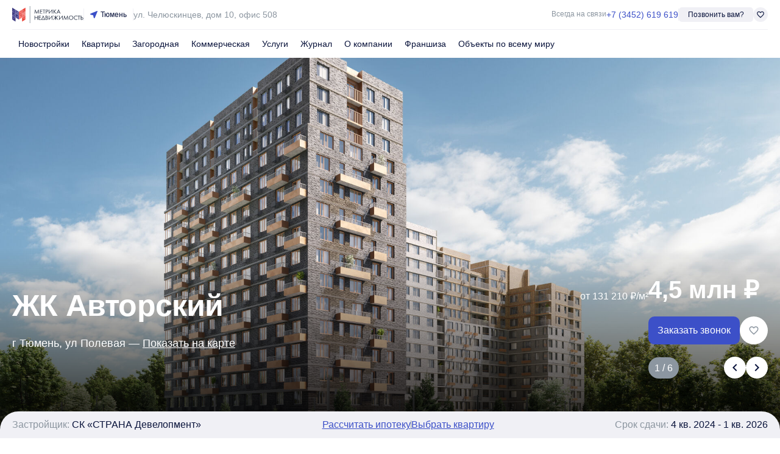

--- FILE ---
content_type: text/html; charset=utf-8
request_url: https://metrika.com/novostrojki/avtorskii
body_size: 19803
content:
<!DOCTYPE html><html lang=ru dir=ltr><head><script>window.__INITIAL_STATE__={"tenant":{"currentTenant":{"analytics_events":{"cv":[{"type":"YANDEX_TARGET","value":"form_vakanciya","action":"AFTER_SEND"}],"review":[{"type":"YANDEX_TARGET","value":"form_otzyv","action":"AFTER_SEND"}],"exchange":[{"type":"YANDEX_TARGET","value":"form_usluga_obmen","action":"AFTER_SEND"},{"type":"YANDEX_TARGET","value":"all_leads","action":"AFTER_SEND"}],"mortgage":[{"type":"YANDEX_TARGET","value":"form_ipoteka","action":"AFTER_SEND"},{"type":"YANDEX_TARGET","value":"all_leads","action":"AFTER_SEND"}],"buy_realty":[{"type":"YANDEX_TARGET","value":"form_realty","action":"AFTER_SEND"},{"type":"YANDEX_TARGET","value":"all_leads","action":"AFTER_SEND"}],"flat_repair":[{"type":"YANDEX_TARGET","value":"form_usluga_remont","action":"AFTER_SEND"},{"type":"YANDEX_TARGET","value":"all_leads","action":"AFTER_SEND"}],"guided_tour":[{"type":"YANDEX_TARGET","value":"form_go_jk","action":"AFTER_SEND"},{"type":"YANDEX_TARGET","value":"all_leads","action":"AFTER_SEND"}],"phone_click":[{"type":"YANDEX_TARGET","value":"klick_telephone","action":"FIRST_CLICK"},{"type":"YANDEX_TARGET","value":"klick_telephone_all","action":"FIRST_CLICK"}],"realty_sell":[{"type":"YANDEX_TARGET","value":"form_realty_sell","action":"AFTER_SEND"},{"type":"YANDEX_TARGET","value":"all_leads","action":"AFTER_SEND"}],"call_me_back":[{"type":"YANDEX_TARGET","value":"all_leads","action":"AFTER_SEND"},{"type":"YANDEX_TARGET","value":"form_call_back","action":"AFTER_SEND"}],"consultation":[{"type":"YANDEX_TARGET","value":"all_leads","action":"AFTER_SEND"},{"type":"YANDEX_TARGET","value":"form_consultation","action":"AFTER_SEND"}],"lawyer_service":[{"type":"YANDEX_TARGET","value":"form_usluga_urist","action":"AFTER_SEND"},{"type":"YANDEX_TARGET","value":"all_leads","action":"AFTER_SEND"}],"realty_distant":[{"type":"YANDEX_TARGET","value":"form_realty_distant","action":"AFTER_SEND"},{"type":"YANDEX_TARGET","value":"all_leads","action":"AFTER_SEND"}],"discuss_discount":[{"type":"YANDEX_TARGET","value":"form_skidka","action":"AFTER_SEND"},{"type":"YANDEX_TARGET","value":"all_leads","action":"AFTER_SEND"}],"approve_apartment":[{"type":"YANDEX_TARGET","value":"form_usluga_priem_kv","action":"AFTER_SEND"},{"type":"YANDEX_TARGET","value":"all_leads","action":"AFTER_SEND"}],"discuss_installment":[{"type":"YANDEX_TARGET","value":"form_rassrochka","action":"AFTER_SEND"},{"type":"YANDEX_TARGET","value":"all_leads","action":"AFTER_SEND"}],"message_to_director":[],"get_compilation_for_free":[{"type":"YANDEX_TARGET","value":"form_podbor","action":"AFTER_SEND"},{"type":"YANDEX_TARGET","value":"all_leads","action":"AFTER_SEND"}]},"urls":{"map":"\u002Fkarta","team":"\u002Fabout\u002Fteam","layouts":"\u002Fkvartiry\u002Fnew-construction","reviews":"\u002Fabout\u002Fotzyvy","suburbans":"\u002Fzagorodnaya","publications":"\u002Fjournal","user_privacy":"\u002Fpolitika-v-otnoshenii-obrabotki-personalnyh-dannyh-klientov","estate_offers":"\u002Fkvartiry","user_agreement":"\u002Fpolzovatelskoe-soglashenie"},"country":"RU","city_name":{"nominative":"Тюмень","genitive":"Тюмени"},"time_zone":"Asia\u002FYekaterinburg","geo_point":{"longitude":65.551216,"latitude":57.153428},"organization_name":"Метрика Недвижимость","available_locales":["ru"],"available_currencies":["RUB"],"has_metro":false,"theme":"DEFAULT","no_suggest_location":false}},"plugin":{},"main-broker":{"mainBroker":{"phone":"+7 961 201-87-80"}},"page-data":{"pageData":{"head":{"title":"\"АН «Метрика Недвижимость», ЖК Авторский - цены, планировки, фото, ипотека, акции\";","meta":{"description":{"hid":"description","name":"description","content":"Полное описание жилых комплексов в Тюмени. Регулярно обновляемые фотохроники строительства объектов"},"meta-description":{"hid":"meta-description","name":"meta-description","content":"Метрика Недвижимость - купи квартиру здесь и сейчас"},"og:type":{"content":"website","property":"og:type"},"og:title":{"content":"\"АН «Метрика Недвижимость», ЖК Авторский - цены, планировки, фото, ипотека, акции\";","property":"og:title"},"og:url":{"content":"https:\u002F\u002Fmetrika.com\u002Fnovostrojki\u002Favtorskii","property":"og:url"},"og:image":{"content":"https:\u002F\u002Fcdn.metrika.com\u002F2264\u002Fcomplex\u002F1168\u002Fo\u002FLhJK5E1voOop.png","property":"og:image"},"twitter:card":{"content":"summary","property":"twitter:card"},"twitter:title":{"content":"\"АН «Метрика Недвижимость», ЖК Авторский - цены, планировки, фото, ипотека, акции\";","property":"twitter:title"},"twitter:image:src":{"content":"https:\u002F\u002Fcdn.metrika.com\u002F2264\u002Fcomplex\u002F1168\u002Fo\u002FLhJK5E1voOop.png","property":"twitter:image:src"}},"link":[{"hid":"icon","rel":"icon","href":"https:\u002F\u002Fapi.new.metrika.com\u002Fstorage\u002Flogo\u002Fmetrika-blue-red.svg","type":"image\u002Fx-icon"}]},"blocks":[{"ssrKey":"tsZzxGQRi4pXPdeH","type":"HEADER","prepend_anchor":null,"geolocation":"Тюмень","phone_number":"+7 (3452) 619 619","phone_click_events":[{"type":"YANDEX_TARGET","value":"klick_telephone_header"},{"type":"YANDEX_TARGET","value":"klick_telephone_all"}],"menu":[{"id":57,"title":"Новостройки","icon":null,"url":"\u002Fnovostrojki","is_active":false,"sub_menu":[{"id":58,"title":"Однокомнатные квартиры","icon":null,"url":"\u002Fkvartiry\u002Fnew-construction-1","is_active":false,"sub_menu":[]},{"id":59,"title":"Двухкомнатные квартиры","icon":null,"url":"\u002Fkvartiry\u002Fnew-construction-2","is_active":false,"sub_menu":[]},{"id":60,"title":"Трехкомнатные квартиры","icon":null,"url":"\u002Fkvartiry\u002Fnew-construction-3","is_active":false,"sub_menu":[]},{"id":61,"title":"Студии","icon":null,"url":"\u002Fkvartiry\u002Fnew-construction-studio","is_active":false,"sub_menu":[]},{"id":5499,"title":"Квартиры в новостройках","icon":null,"url":"\u002Fkvartiry\u002Fnew-construction","is_active":false,"sub_menu":[]}]},{"id":62,"title":"Квартиры","icon":null,"url":"\u002Fkvartiry","is_active":false,"sub_menu":[{"id":63,"title":"Однокомнатные квартиры","icon":null,"url":"\u002Fkvartiry\u002Fodnokomnatnye","is_active":false,"sub_menu":[]},{"id":64,"title":"Двухкомнатные квартиры","icon":null,"url":"\u002Fkvartiry\u002Fdvuhkomnatnye","is_active":false,"sub_menu":[]},{"id":65,"title":"Трехкомнатные квартиры","icon":null,"url":"\u002Fkvartiry\u002Ftrehkomnatnye","is_active":false,"sub_menu":[]},{"id":66,"title":"Студии","icon":null,"url":"\u002Fkvartiry\u002Fstudii","is_active":false,"sub_menu":[]},{"id":5500,"title":"Вторичное жилье","icon":null,"url":"\u002Fkvartiry\u002Fvtorichnoe","is_active":false,"sub_menu":[]}]},{"id":67,"title":"Загородная","icon":null,"url":"\u002Fzagorodnaya","is_active":false,"sub_menu":[{"id":68,"title":"Дома","icon":null,"url":"\u002Fzagorodnaya\u002Fdom-kottedzh","is_active":false,"sub_menu":[]},{"id":69,"title":"Дачи","icon":null,"url":"\u002Fzagorodnaya\u002Fdacha","is_active":false,"sub_menu":[]},{"id":70,"title":"Земельные участки","icon":null,"url":"\u002Fzagorodnaya\u002Fuchastok","is_active":false,"sub_menu":[]},{"id":71,"title":"Таунхаусы","icon":null,"url":"\u002Fzagorodnaya\u002Ftaunkhaus","is_active":false,"sub_menu":[]},{"id":72,"title":"Коттеджные посёлки","icon":null,"url":"\u002Fcottage-settlements","is_active":false,"sub_menu":[]}]},{"id":73,"title":"Коммерческая","icon":null,"url":"\u002Fcommercial","is_active":false,"sub_menu":[{"id":74,"title":"Офисы","icon":null,"url":"\u002Fcommercial\u002Foffice","is_active":false,"sub_menu":[]},{"id":75,"title":"Торговые помещения","icon":null,"url":"\u002Fcommercial\u002Ftrading-premise","is_active":false,"sub_menu":[]},{"id":76,"title":"Складские помещения","icon":null,"url":"\u002Fcommercial\u002Fwarehouse","is_active":false,"sub_menu":[]},{"id":77,"title":"Готовый бизнес","icon":null,"url":"\u002Fcommercial\u002Fready-business","is_active":false,"sub_menu":[]},{"id":78,"title":"Свободное назначение","icon":null,"url":"\u002Fcommercial\u002Fcommercial-premises","is_active":false,"sub_menu":[]}]},{"id":79,"title":"Услуги","icon":null,"url":"\u002Fservices","is_active":false,"sub_menu":[{"id":80,"title":"Услуги компании","icon":null,"url":"\u002Fservices","is_active":false,"sub_menu":[]},{"id":81,"title":"Стоимость услуг","icon":null,"url":"\u002Fservices\u002Fprice","is_active":false,"sub_menu":[]}]},{"id":82,"title":"Журнал","icon":null,"url":"\u002Fjournal","is_active":false,"sub_menu":[]},{"id":83,"title":"О компании","icon":null,"url":"\u002Fabout","is_active":false,"sub_menu":[{"id":84,"title":"О нас","icon":null,"url":"\u002Fabout","is_active":false,"sub_menu":[]},{"id":85,"title":"Наша команда","icon":null,"url":"\u002Fabout\u002Fteam","is_active":false,"sub_menu":[]},{"id":86,"title":"Отзывы","icon":null,"url":"\u002Fabout\u002Fotzyvy","is_active":false,"sub_menu":[]}]},{"id":87,"title":"Франшиза","icon":null,"url":"https:\u002F\u002Fglobal.metrika.com\u002Ffranchise","is_active":false,"sub_menu":[]},{"id":1087,"title":"Объекты по всему миру","icon":null,"url":"https:\u002F\u002Fglobal.metrika.com","is_active":false,"sub_menu":[]}],"menu_laptop":[{"id":1825,"title":"Недвижимость","icon":null,"url":"\u002Fkvartiry","is_active":false,"sub_menu":[{"id":5502,"title":"Однокомнатные квартиры","icon":null,"url":"\u002Fkvartiry\u002Fodnokomnatnye","is_active":false,"sub_menu":[]},{"id":1826,"title":"Новостройки","icon":"business","url":"\u002Fnovostrojki","is_active":false,"sub_menu":[{"id":1827,"title":"Однокомнатные квартиры","icon":null,"url":"\u002Fkvartiry\u002Fnew-construction-1","is_active":false,"sub_menu":[]},{"id":1828,"title":"Двухкомнатные квартиры","icon":null,"url":"\u002Fkvartiry\u002Fnew-construction-2","is_active":false,"sub_menu":[]},{"id":1829,"title":"Трехкомнатные квартиры","icon":null,"url":"\u002Fkvartiry\u002Fnew-construction-3","is_active":false,"sub_menu":[]},{"id":1830,"title":"Студии","icon":null,"url":"\u002Fkvartiry\u002Fnew-construction-studio","is_active":false,"sub_menu":[]},{"id":5501,"title":"Квартиры в новостройках","icon":null,"url":"\u002Fkvartiry\u002Fnew-construction","is_active":false,"sub_menu":[]}]},{"id":1831,"title":"Квартиры","icon":"key","url":"\u002Fkvartiry","is_active":false,"sub_menu":[{"id":1832,"title":"Однокомнатные квартиры","icon":null,"url":"\u002Fkvartiry\u002Fodnokomnatnye","is_active":false,"sub_menu":[]},{"id":1833,"title":"Двухкомнатные квартиры","icon":null,"url":"\u002Fkvartiry\u002Fdvuhkomnatnye","is_active":false,"sub_menu":[]},{"id":1834,"title":"Трехкомнатные квартиры","icon":null,"url":"\u002Fkvartiry\u002Ftrehkomnatnye","is_active":false,"sub_menu":[]},{"id":1835,"title":"Студии","icon":null,"url":"\u002Fkvartiry\u002Fstudii","is_active":false,"sub_menu":[]}]},{"id":5503,"title":"Двухкомнатные квартиры","icon":null,"url":"\u002Fkvartiry\u002Fdvuhkomnatnye","is_active":false,"sub_menu":[]},{"id":1836,"title":"Загородная","icon":"holiday_village","url":"\u002Fzagorodnaya","is_active":false,"sub_menu":[{"id":1837,"title":"Дома","icon":null,"url":"\u002Fzagorodnaya\u002Fdom-kottedzh","is_active":false,"sub_menu":[]},{"id":1838,"title":"Дачи","icon":null,"url":"\u002Fzagorodnaya\u002Fdacha","is_active":false,"sub_menu":[]},{"id":1839,"title":"Земельные участки","icon":null,"url":"\u002Fzagorodnaya\u002Fuchastok","is_active":false,"sub_menu":[]},{"id":1840,"title":"Таунхаусы","icon":null,"url":"\u002Fzagorodnaya\u002Ftaunkhaus","is_active":false,"sub_menu":[]},{"id":1841,"title":"Коттеджные посёлки","icon":null,"url":"\u002Fcottage-settlements","is_active":false,"sub_menu":[]}]},{"id":5504,"title":"Трехкомнатные квартиры","icon":null,"url":"\u002Fkvartiry\u002Ftrehkomnatnye","is_active":false,"sub_menu":[]},{"id":5505,"title":"Студии","icon":null,"url":"\u002Fkvartiry\u002Fstudii","is_active":false,"sub_menu":[]},{"id":1842,"title":"Коммерческая","icon":"business_center","url":"\u002Fcommercial","is_active":false,"sub_menu":[{"id":1843,"title":"Офисы","icon":null,"url":"\u002Fcommercial\u002Foffice","is_active":false,"sub_menu":[]},{"id":1844,"title":"Торговые помещения","icon":null,"url":"\u002Fcommercial\u002Ftrading-premise","is_active":false,"sub_menu":[]},{"id":1845,"title":"Складские помещения","icon":null,"url":"\u002Fcommercial\u002Fwarehouse","is_active":false,"sub_menu":[]},{"id":1846,"title":"Готовый бизнес","icon":null,"url":"\u002Fcommercial\u002Fready-business","is_active":false,"sub_menu":[]},{"id":1847,"title":"Свободное назначение","icon":null,"url":"\u002Fcommercial\u002Fcommercial-premises","is_active":false,"sub_menu":[]}]},{"id":5506,"title":"Вторичное жилье","icon":null,"url":"\u002Fkvartiry\u002Fvtorichnoe","is_active":false,"sub_menu":[]}]},{"id":1848,"title":"О компании","icon":null,"url":"\u002Fabout","is_active":false,"sub_menu":[{"id":1849,"title":"О нас","icon":null,"url":"\u002Fabout","is_active":false,"sub_menu":[]},{"id":1850,"title":"Отзывы","icon":null,"url":"\u002Fabout\u002Fotzyvy","is_active":false,"sub_menu":[]}]},{"id":1851,"title":"Франшиза","icon":null,"url":"https:\u002F\u002Fglobal.metrika.com\u002Ffranchise","is_active":false,"sub_menu":[]},{"id":1852,"title":"Журнал","icon":null,"url":"\u002Fjournal","is_active":false,"sub_menu":[]}],"request_call_form_id":111,"favorites_url":"\u002Ffavorites","address":"г. Тюмень, ул. Челюскинцев, дом 10, офис 508 Бизнес-центр «Альянс»","navbar_address":"ул. Челюскинцев, дом 10, офис 508","office_work_time":"Ежедневно с 9:00 до 21:00","email":"info@metrika72.ru","vk_url":"https:\u002F\u002Fvk.com\u002Fmetrika_com","youtube_url":"https:\u002F\u002Fwww.youtube.com\u002Fchannel\u002FUCeC8R_AEz8YBRTwhChlGWLQ","telegram_url":null,"navbar_enabled":true,"mobile_slider_enabled":true,"back_to_page_slug":"map","location_country_priorities":["AE","RU","ID","US","CA","GB"],"VueComponent":"DefaultHeaderBlock"},{"ssrKey":"X9mhB4EDnneZsKre","type":"COMPLEX_HERO_IMAGE","container_styles":{"backgroundColor":"#F0F0F5"},"container_styles_laptop":{"paddingBottom":"20px"},"prepend_anchor":null,"prefix":"ЖК","title":"Авторский","full_address":"г Тюмень, ул Полевая","square_price":"131210","started_price":"4500000","developer":"СК «СТРАНА Девелопмент»","deadline":"4 кв. 2024 - 1 кв. 2026","has_map_point":true,"images":[{"url":"https:\u002F\u002Fcdn.metrika.com\u002F2264\u002Fcomplex\u002F1168\u002Fo\u002F1920x\u002F7oCNzHlP5PwJ.jpg","url_preview":"https:\u002F\u002Fcdn.metrika.com\u002F2264\u002Fcomplex\u002F1168\u002Fs\u002F7oCNzHlP5PwJ.jpg","alt":"Жилищный комплекс (жк) фотография 2113029"},{"url":"https:\u002F\u002Fcdn.metrika.com\u002F2264\u002Fcomplex\u002F1168\u002Fo\u002F1920x\u002FyJYDvlvhQue1.jpg","url_preview":"https:\u002F\u002Fcdn.metrika.com\u002F2264\u002Fcomplex\u002F1168\u002Fs\u002FyJYDvlvhQue1.jpg","alt":"Жилищный комплекс (жк) фотография 2113030"},{"url":"https:\u002F\u002Fcdn.metrika.com\u002F2264\u002Fcomplex\u002F1168\u002Fo\u002F1920x\u002FH5QXYwyekusp.jpg","url_preview":"https:\u002F\u002Fcdn.metrika.com\u002F2264\u002Fcomplex\u002F1168\u002Fs\u002FH5QXYwyekusp.jpg","alt":"Жилищный комплекс (жк) фотография 2113035"},{"url":"https:\u002F\u002Fcdn.metrika.com\u002F2264\u002Fcomplex\u002F1168\u002Fo\u002F1920x\u002FPuVzDrAQJbvO.jpg","url_preview":"https:\u002F\u002Fcdn.metrika.com\u002F2264\u002Fcomplex\u002F1168\u002Fs\u002FPuVzDrAQJbvO.jpg","alt":"Жилищный комплекс (жк) фотография 2113034"},{"url":"https:\u002F\u002Fcdn.metrika.com\u002F2264\u002Fcomplex\u002F1168\u002Fo\u002F1920x\u002FVHApAPEm9Lw9.jpg","url_preview":"https:\u002F\u002Fcdn.metrika.com\u002F2264\u002Fcomplex\u002F1168\u002Fs\u002FVHApAPEm9Lw9.jpg","alt":"Жилищный комплекс (жк) фотография 2113028"},{"url":"https:\u002F\u002Fcdn.metrika.com\u002F2264\u002Fcomplex\u002F1168\u002Fo\u002F1920x\u002FW4BnUbWpky24.jpg","url_preview":"https:\u002F\u002Fcdn.metrika.com\u002F2264\u002Fcomplex\u002F1168\u002Fs\u002FW4BnUbWpky24.jpg","alt":"Жилищный комплекс (жк) фотография 2113027"}],"main_image":null,"main_vertical_image":null,"mortgage_form_id":111,"request_call_form_id":111,"map_point_anchor":"map-point-block-anchor","complex_offers_anchor":"grouped-estate-offer-card-list-anchor","like_key":"Complex_592","comfort_class":null,"metro":null,"time_to_metro":0,"broker_phone":"+7 (961) 201-87-80","broker_phone_click_events":[],"released":true,"hidden_prices":false,"VueComponent":"DefaultComplexHeroImageBlock"},{"ssrKey":"5SixMp0aeJAmNyA2","type":"GRID_CARDS","content_styles":{"backgroundColor":"#fff"},"content_styles_laptop":{"padding":"20px","borderRadius":"20px"},"content_styles_mobile":{"padding":"10px","borderRadius":"10px"},"container_styles":{"backgroundColor":"#F0F0F5"},"container_styles_laptop":{"paddingTop":"0 !important","paddingBottom":"20px !important"},"container_styles_mobile":{"paddingTop":"0 !important","paddingBottom":"10px !important"},"prepend_anchor":null,"col_count_mobile":1,"col_count_tablet":1,"col_count_laptop":1,"gap":"0","divider_gap_styles":{"height":"1px !important","minHeight":"1px","backgroundColor":"#F0F0F5"},"divider_gap_styles_laptop":{"margin":"20px 0"},"divider_gap_styles_mobile":{"margin":"10px 0"},"cards":[{"ssrKey":"tejDgrKLQHiJ5yIx","type":"SpecificationsCard","title_as_h1":false,"specifications":[{"name":"DEVELOPER","label":"Застройщик","value":"СК «СТРАНА Девелопмент»"},{"name":"DISTRICT","label":"Район","value":"Дом Обороны"},{"name":"DEADLINE","label":"Срок сдачи","value":"4 кв. 2024 - 1 кв. 2026"},{"name":"MAX_FLOOR","label":"Этажность","value":"16"}],"for_laptop":["DEVELOPER","DISTRICT","WALL_MATERIAL","DEADLINE","MAX_FLOOR","FINISHING"],"for_mobile":["MAX_FLOOR","WALL_MATERIAL"],"VueComponent":"DefaultSpecificationsCard"},{"ssrKey":"fBe2yP1jf0EY9Uzp","type":"ReadMoreTextCard","title_as_h1":false,"text":"\u003Cp\u003EНовый дом для вашей семьи - жилой комплекс «Авторский». Здесь вы найдете все необходимое для комфортной и современной жизни. Комплекс состоит из четырех зданий разной этажности, выполненных в стильных и лаконичных цветах: графитовом, белом и молочно-коричневом.\u003C\u002Fp\u003E\u003Cp\u003E\u003Cbr\u003E\u003C\u002Fp\u003E\u003Cp\u003EФасады зданий впечатляют своей динамикой благодаря разнообразным окнам, декоративным корзинам для кондиционеров и открытым балконам различных размеров. Последние являются настоящей архитектурной изюминкой квартала, придающей ему уникальность.\u003C\u002Fp\u003E\u003Cp\u003E\u003Cbr\u003E\u003C\u002Fp\u003E\u003Cp\u003EВнутренние дворы комплекса представляют собой безопасное и спокойное пространство без машин, шума и выхлопных газов. Каждая зона разделена по интересам и возрасту жителей. Для детей созданы игровые площадки с использованием экологически чистых материалов и мягкой защиты от падений. Для взрослых предусмотрены зоны отдыха, воркаут-зона и живописные тропинки для спокойных прогулок.\u003C\u002Fp\u003E\u003Cp\u003E\u003Cbr\u003E\u003C\u002Fp\u003E\u003Cp\u003EСквозные парадные, выполненные по индивидуальному дизайн-проекту, обеспечивают безбарьерный вход. В тамбуре расположен домофон, а доступ внутрь возможен только с помощью электронного ключа. Для обеспечения безопасности в парадных установлены камеры видеонаблюдения. Также предусмотрены колясочные и уютные зоны отдыха, где можно пообщаться с соседями или ждать такси.\u003C\u002Fp\u003E\u003Cp\u003E\u003Cbr\u003E\u003C\u002Fp\u003E\u003Cp\u003EКвартиры в комплексе «Авторский» предлагают разнообразные планировки, учитывающие все потребности и сценарии жизни. Здесь вы найдете как классические квартиры, так и квартиры в евро-формате. Кроме того, в комплексе есть особенные квартиры с мастер-спальнями, окнами в ванной и гардеробной, а также угловыми окнами и лоджиями.\u003C\u002Fp\u003E\u003Cp\u003E\u003Cbr\u003E\u003C\u002Fp\u003E\u003Cp\u003EКвартиры сдаются с предчистовой отделкой, что позволяет сразу приступить к ремонту и созданию уюта. Все грязные работы уже выполнены, включая разводку электричества и отопления, стяжку пола и выравнивание стен. В квартирах установлены розетки, выключатели и радиаторы. Остается только выбрать материалы и начать ремонт, чтобы привести квартиру в соответствие с вашими предпочтениями.\u003C\u002Fp\u003E\u003Cp\u003E\u003Cbr\u003E\u003C\u002Fp\u003E\u003Cp\u003EДля тех, кто ценит свое время, предусмотрена опция «Ремонт от застройщика». Это позволит избавиться от хлопот по организации ремонта и сэкономить время.\u003C\u002Fp\u003E\u003Cp\u003EКомплекс «Авторский» предлагает умные решения для вашего дома. В каждой квартире внедрена технология «Умный дом», которая позволяет контролировать различные процессы издалека. Вы сможете включать и выключать свет, закрывать воду и управлять устройствами с помощью смартфона или планшета. Все устройства работают по Wi-Fi. Также в микрорайоне будет реализован бесконтактный проход от дворовой калитки или въезда в паркинг до квартиры, обеспечивая дополнительный уровень безопасности.\u003C\u002Fp\u003E\u003Cp\u003E\u003Cbr\u003E\u003C\u002Fp\u003E\u003Cp\u003EДля удобства на первых этажах комплекса предусмотрены коммерческие помещения: не придется уходить далеко от дома, чтобы решить бытовые вопросы. Здесь вы найдете супермаркеты, кофейни, пункты выдачи заказов, аптеки и другие необходимые сервисы.\u003C\u002Fp\u003E\u003Cp\u003E\u003Cbr\u003E\u003C\u002Fp\u003E\u003Cp\u003EЕще одной особенностью комплекса «Авторский» является наличие детского сада прямо под окнами. Новый детский сад сможет принять до 150 малышей и начнет функционировать уже в 2026 году.\u003C\u002Fp\u003E\u003Cp\u003E\u003Cbr\u003E\u003C\u002Fp\u003E\u003Cp\u003EВыбирайте жилой комплекс «Авторский» и наслаждайтесь комфортом и современностью в каждой детали.\u003C\u002Fp\u003E","VueComponent":"DefaultReadMoreTextCard"}],"VueComponent":"DefaultGridCardsBlock"},{"ssrKey":"myzxqqEATuglGwxn","type":"GROUPED_ESTATE_OFFER_LIST","container_styles":{"backgroundColor":"#F0F0F5"},"container_styles_laptop":{"paddingBottom":"20px"},"container_styles_mobile":{"paddingBottom":"10px"},"prepend_anchor":null,"complex_id":592,"VueComponent":"DefaultGroupedEstateOfferListBlock"},{"ssrKey":"DtBsnaCIBZBjnv5b","type":"REQUEST_TO_AGENT","container_styles":{"backgroundColor":"#F0F0F5"},"container_styles_laptop":{"paddingBottom":"80px"},"container_styles_mobile":{"paddingBottom":"10px"},"prepend_anchor":null,"agent_avatar":{"url":"https:\u002F\u002Fcdn.metrika.com\u002F2275\u002Fuser\u002F24127\u002Fo\u002FZOZgrwmc5cnz.jpg","alt":"Риелтор аватар 9097255"},"agent_name":"Консультант ","agent_position":"Специалист по новостройкам","agent_phone":"+7 (961) 201-87-80","form_id":3,"cover_message":"Оставьте заявку и менеджер проекта ответит на ваши вопросы и даст актуальную информацию.","phone_click_events":[{"type":"YANDEX_TARGET","value":"klick_telephone","action":"FIRST_CLICK"},{"type":"YANDEX_TARGET","value":"klick_telephone_all","action":"FIRST_CLICK"}],"VueComponent":"DefaultRequestToAgentBlock"},{"ssrKey":"ePV9M3cXYj5WriHB","type":"MAP_POINT","container_styles":{"backgroundColor":"#F0F0F5"},"container_styles_laptop":{"paddingBottom":"20px"},"container_styles_mobile":{"paddingBottom":"10px"},"prepend_anchor":"map-point-block-anchor","points":[{"longitude":65.496185,"latitude":57.170195}],"container_map_styles_laptop":{"height":"600px","borderRadius":"20px"},"container_map_styles_mobile":{"height":"200px","borderRadius":"10px"},"map_type":null,"block_title":null,"block_title_laptop":null,"block_title_mobile":null,"VueComponent":"DefaultMapPointBlock"},{"ssrKey":"i4iU2AXyU0SLH7qw","type":"MORTGAGE_CALCULATOR","container_styles":{"backgroundColor":"#FFF"},"container_styles_laptop":{"paddingTop":"80px","paddingBottom":"80px"},"container_styles_mobile":{"paddingTop":"40px","paddingBottom":"40px"},"prepend_anchor":null,"application_form_id":111,"estate_price":"4500000","initial_payment":20,"max_term":360,"term":240,"banks":[{"title":"Абсолют Банк","icon":{"url":"https:\u002F\u002Fmwp-cdn.metrika.com\u002Fbank\u002Fabsolut-bank.svg"},"rate":"5.75","term_max":30},{"title":"Cовкомбанк","icon":{"url":"https:\u002F\u002Fmwp-cdn.metrika.com\u002Fbank\u002Fsovcombank.svg"},"rate":"6.00","term_max":30},{"title":"Альфа-Банк","icon":{"url":"https:\u002F\u002Fmwp-cdn.metrika.com\u002Fbank\u002Falfa-bank.svg"},"rate":"6.00","term_max":30},{"title":"Всероссийский банк развития регионов","icon":{"url":"https:\u002F\u002Fmwp-cdn.metrika.com\u002Fbank\u002Frussian-regional-development-bank.svg"},"rate":"6.00","term_max":30},{"title":"ВТБ","icon":{"url":"https:\u002F\u002Fmwp-cdn.metrika.com\u002Fbank\u002Fvtb.svg"},"rate":"6.00","term_max":30},{"title":"Газпромбанк","icon":{"url":"https:\u002F\u002Fmwp-cdn.metrika.com\u002Fbank\u002Fgazprombank.svg"},"rate":"6.00","term_max":30},{"title":"ДОМ.РФ","icon":{"url":"https:\u002F\u002Fmwp-cdn.metrika.com\u002Fbank\u002Fdomrf.svg"},"rate":"6.00","term_max":30},{"title":"Московский Кредитный Банк","icon":{"url":"https:\u002F\u002Fmwp-cdn.metrika.com\u002Fbank\u002Fcredit-bank-of-moscow.svg"},"rate":"6.00","term_max":30},{"title":"Примсоцбанк","icon":{"url":"https:\u002F\u002Fmwp-cdn.metrika.com\u002Fbank\u002Fprimsotsbank.svg"},"rate":"6.00","term_max":30},{"title":"ПСБ","icon":{"url":"https:\u002F\u002Fmwp-cdn.metrika.com\u002Fbank\u002Fpsb.svg"},"rate":"6.00","term_max":30},{"title":"Россельхозбанк","icon":{"url":"https:\u002F\u002Fmwp-cdn.metrika.com\u002Fbank\u002Frussian-agricultural-bank.svg"},"rate":"6.00","term_max":30},{"title":"Сбербанк","icon":{"url":"https:\u002F\u002Fmwp-cdn.metrika.com\u002Fbank\u002Fsberbank.svg"},"rate":"6.00","term_max":30},{"title":"Севергазбанк","icon":{"url":"https:\u002F\u002Fmwp-cdn.metrika.com\u002Fbank\u002Fsevergazbank.svg"},"rate":"6.00","term_max":30},{"title":"Сургутнефтегазбанк","icon":{"url":"https:\u002F\u002Fmwp-cdn.metrika.com\u002Fbank\u002Fsurgutneftegazbank.svg"},"rate":"6.00","term_max":30},{"title":"Уралсиб","icon":{"url":"https:\u002F\u002Fmwp-cdn.metrika.com\u002Fbank\u002Furalsib.svg"},"rate":"6.00","term_max":30}],"VueComponent":"DefaultMortgageCalculatorBlock"},{"ssrKey":"ZvMIs1MFWN7sDFPu","type":"COMPLEX_FEATURES_SLIDER","container_styles":{"backgroundColor":"#F0F0F5"},"container_styles_laptop":{"paddingTop":"20px","paddingBottom":"20px"},"container_styles_mobile":{"paddingTop":"10px","paddingBottom":"10px"},"prepend_anchor":null,"features":[{"image":{"url":"https:\u002F\u002Fcdn.metrika.com\u002F2264\u002FComplexFeature\u002F0\u002Fm\u002FKIkJPlCEwIw3.jpg","alt":"Особенности комплекса фотография 1868382"},"title":"Ремонт и меблировка","description":"Предусмотрена опция «Ремонт от застройщика». На выбор представлены три цветовых решения."},{"image":{"url":"https:\u002F\u002Fcdn.metrika.com\u002F2264\u002FComplexFeature\u002F0\u002Fm\u002FIvRJK8HE9EC4.jpg","alt":"Особенности комплекса фотография 1868400"},"title":"Умный дом","description":"В каждой квартире внедрена технология «Умный дом». Можно дистанционно контролировать все процессы."},{"image":{"url":"https:\u002F\u002Fcdn.metrika.com\u002F2264\u002FComplexFeature\u002F0\u002Fm\u002Fe3in67lscD8z.jpg","alt":"Особенности комплекса фотография 1868368"},"title":"Парадные","description":"Сквозные парадные, домофон в теплом тамбуре. Попасть внутрь можно с электронного ключа. Зона отдыха."},{"image":{"url":"https:\u002F\u002Fcdn.metrika.com\u002F2264\u002FComplexFeature\u002F0\u002Fm\u002FK7Ojo1UnbDQ6.jpg","alt":"Особенности комплекса фотография 1868378"},"title":"Дворы","description":"Во дворах нет машин, шума. Для детей — игровые площадки. Для взрослых — зоны отдыха, воркаут-зона."}],"VueComponent":"DefaultComplexFeaturesSliderBlock"},{"ssrKey":"rSYAFpM2W0ID4D6t","type":"GROUPED_ESTATE_OFFER_CARD_LIST","container_styles":{"backgroundColor":"#FFF"},"container_styles_laptop":{"paddingTop":"80px","paddingBottom":"80px"},"container_styles_mobile":{"paddingTop":"40px","paddingBottom":"40px"},"prepend_anchor":"grouped-estate-offer-card-list-anchor","complex_id":592,"complex_title":"ЖК Авторский","VueComponent":"DefaultGroupedEstateOfferCardListBlock"},{"ssrKey":"xIMki1tTeBaolj4c","type":"REQUEST_TO_AGENT","container_styles":{"backgroundColor":"#FFF"},"container_styles_laptop":{"paddingBottom":"80px"},"container_styles_mobile":{"paddingBottom":"10px"},"prepend_anchor":null,"agent_avatar":{"url":"https:\u002F\u002Fcdn.metrika.com\u002F2275\u002Fuser\u002F24127\u002Fo\u002Fmf4QzN0pmufQ.jpg","alt":"Риелтор аватар 9097091"},"agent_name":"Консультант ","agent_position":"Специалист по новостройкам","agent_phone":"+7 (961) 201-87-80","form_id":3,"cover_message":"Оставьте заявку и менеджер проекта ответит на ваши вопросы и даст актуальную информацию.","phone_click_events":[{"type":"YANDEX_TARGET","value":"klick_telephone","action":"FIRST_CLICK"},{"type":"YANDEX_TARGET","value":"klick_telephone_all","action":"FIRST_CLICK"}],"VueComponent":"DefaultRequestToAgentBlock"},{"ssrKey":"SeEhrUL9pstjT4uf","type":"CONTAINER","content_styles":{"display":"flex","flex-direction":"column"},"content_styles_laptop":{"gap":"80px 0"},"content_styles_mobile":{"gap":"40px 0"},"container_styles":{"backgroundColor":"#F0F0F5"},"container_styles_laptop":{"paddingTop":"80px","paddingBottom":"80px"},"container_styles_mobile":{"paddingTop":"40px","paddingBottom":"40px"},"prepend_anchor":null,"blocks":[{"ssrKey":"FedHxmSzykJPqoLz","type":"ABOUT_DEVELOPER","container_styles":{"padding":"0px"},"prepend_anchor":null,"title":"СК «СТРАНА Девелопмент»","description":"За время своей работы «Страна» выработала принцип комплексного подхода к строительству, клиентоориентированности и использования только лучших строительных материалов. Жителям областной столицы компания известна по таким проектам, как жилые комплексы «Снегири», «Абсолют» и «Звездный городок», а также по жилому дому «На Минской».\n\nДо 2019 года - Строительная компания «Снегири».","year_old":20,"flats_number_in_progress":4261,"buildings_number_in_progress":27,"complexes_number_in_progress":8,"VueComponent":"DefaultAboutDeveloperBlock"}],"VueComponent":"DefaultContainerBlock"},{"ssrKey":"vgp7Pg4jQNNKYGrN","type":"RECOMMENDED_COMPLEXES","container_styles":{"backgroundColor":"#F0F0F5"},"container_styles_laptop":{"paddingTop":"80px","paddingBottom":"80px"},"container_styles_mobile":{"paddingTop":"40px","paddingBottom":"40px"},"prepend_anchor":null,"complex_id":592,"city_small_district_id":246001,"developer_id":154,"VueComponent":"DefaultRecommendedComplexesBlock"},{"ssrKey":"Z7UsXbJ9i2wxbNDD","type":"ALERT","container_styles":{"padding":"60px 0"},"prepend_anchor":null,"cast":"NASH_DOM_RF","VueComponent":"DefaultAlertBlock"},{"ssrKey":"AjbGStoWerznfNOJ","type":"FOOTER","prepend_anchor":null,"phone_number":"+7 (3452) 619 619","phone_click_events":[{"type":"YANDEX_TARGET","value":"klick_telephone_footer"},{"type":"YANDEX_TARGET","value":"klick_telephone_all"}],"email":"info@metrika72.ru","address":"г. Тюмень, ул. Челюскинцев, дом 10, офис 508","copyright":"© 2015-2026 Недвижимость Тюмени","footer_text":null,"common_menu":[{"id":88,"title":"Ипотека","icon":null,"url":"\u002Fipoteka","is_active":false,"sub_menu":[]},{"id":89,"title":"Дистанционная покупка","icon":null,"url":"\u002Fservices\u002Fremote-purchase","is_active":false,"sub_menu":[]},{"id":90,"title":"Экскурсии по новостройкам","icon":null,"url":"\u002Fservices\u002Fexcursion","is_active":false,"sub_menu":[]},{"id":91,"title":"Обмен квартир на новостройки","icon":null,"url":"\u002Fservices\u002Fchange-old-to-new","is_active":false,"sub_menu":[]},{"id":92,"title":"Покупка квартиры по сертификатам","icon":null,"url":"\u002Fservices\u002Fcertificates","is_active":false,"sub_menu":[]},{"id":93,"title":"Покупка по сертификатам - молодая семья","icon":null,"url":"\u002Fservices\u002Fcertificates\u002Fyoung-family","is_active":false,"sub_menu":[]},{"id":94,"title":"Покупка по сертификатам - сотрудничество","icon":null,"url":"\u002Fservices\u002Fcertificates\u002Fcollaboration","is_active":false,"sub_menu":[]},{"id":95,"title":"Покупка по сертификатам - бюджетный сертификат","icon":null,"url":"\u002Fservices\u002Fcertificates\u002Fstate-employees","is_active":false,"sub_menu":[]},{"id":1088,"title":"Объекты по всему миру","icon":null,"url":"https:\u002F\u002Fglobal.metrika.com","is_active":false,"sub_menu":[]}],"vk_url":"https:\u002F\u002Fvk.com\u002Fmetrika_com","youtube_url":"https:\u002F\u002Fwww.youtube.com\u002Fchannel\u002FUCeC8R_AEz8YBRTwhChlGWLQ","telegram_url":null,"office":"Бизнес-центр «Альянс»","office_work_time":"Ежедневно с 9:00 до 21:00","geolocation":"Тюмень","request_call_form_id":null,"office_geo_point":{"longitude":65.537975,"latitude":57.159448},"VueComponent":"DefaultFooterBlock"},{"ssrKey":"u7o3ErePQXNyc1Ti","type":"MAP_POINT","prepend_anchor":null,"points":[{"longitude":65.496185,"latitude":57.170195}],"container_map_styles_laptop":{"height":"600px","borderRadius":"20px"},"container_map_styles_mobile":{"height":"200px","borderRadius":"10px"},"map_type":"dialog","block_title":null,"block_title_laptop":null,"block_title_mobile":null,"VueComponent":"DefaultMapPointBlock"}],"forms":[{"id":3,"url":"https:\u002F\u002Fapi.new.metrika.com\u002Fapi\u002Fv1\u002Fform","title":"Форма в агенте","slug":"agent_row_form","message_after_send":"Спасибо! Перезвоним в течение 10 минут, если заявка оставлена в рабочее время","is_use_captcha":false,"approval_text":"Оставляя заявку, вы соглашаетесь с","approval_files":[{"link":"\u002Fpolitika-v-otnoshenii-obrabotki-personalnyh-dannyh-klientov","title":"Политикой конфиденциальности"}],"approval_styles":{"color":"#8C96A0","fontSize":"12px","marginTop":"10px !important","lineHeight":"120%"},"col_count_laptop":2,"col_count_mobile":1,"input_styles":{"gap":"10px","alignItems":"center"},"button":{"text":"Отправить","button_styles":{"color":"#FFFFFF","height":"45px","fontWeight":"500","borderRadius":"10px","backgroundColor":"#3C50C8"},"button_styles_hovered":{"backgroundColor":"#0A143C"},"form_slug":null,"form_view":null,"form_title":null,"form_description":null,"form_events_slug":null,"form_values":[],"hover_tooltip_position":null,"hover_tooltip_enabled":null},"fields":[{"id":6,"field":"phone_number","type":"PHONE_NUMBER","is_required":true,"mask":"+7 (###) ###-##-##","placeholder":"+7 (999) 999-99-99","placeholder_styles":{"color":"#8C96A0"},"styles":{"color":"#0A143C","border":"1px solid #8C96A0","height":"45px","padding":"2px 20px","fontSize":"14px","minWidth":"250px","lineHeight":"100%","borderRadius":"10px"}}],"events":[{"action":"AFTER_SEND","type":"YANDEX_TARGET","value":"form_vopros"},{"action":"AFTER_SEND","type":"YANDEX_TARGET","value":"all_leads"}]},{"id":111,"url":"https:\u002F\u002Fapi.new.metrika.com\u002Fapi\u002Fv1\u002Fform","title":"Любая форма","slug":"contact","message_after_send":"Спасибо! Перезвоним в течение 10 минут, если заявка оставлена в рабочее время","is_use_captcha":false,"approval_text":"Оставляя заявку, вы соглашаетесь с","approval_files":[{"link":"\u002Fpolitika-v-otnoshenii-obrabotki-personalnyh-dannyh-klientov","title":"Политикой конфиденциальности"}],"approval_styles":[],"button":{"text":"Отправить","button_styles":{"backgroundColor":"#3C50C8","color":"#FFFFFF"},"button_styles_hovered":{"backgroundColor":"#0A143C"},"form_slug":null,"form_view":null,"form_title":null,"form_description":null,"form_events_slug":null,"form_values":[],"hover_tooltip_position":null,"hover_tooltip_enabled":null},"fields":[{"id":237,"field":"user_name","type":"USER_NAME","is_required":true,"placeholder":"Имя"},{"id":238,"field":"phone_number","type":"PHONE_NUMBER","is_required":true,"mask":"+7 (###) ###-##-##","placeholder":"+7 (999) 999-99-99"}],"events":[]}],"yandex_metrika_setting":{"counter_id":40797474,"init_params":{"clickmap":true,"webvisor":true,"trackLinks":true,"accurateTrackBounce":true}},"google_tag_manager_setting":{"container_id":"GTM-5QFD4543"},"widgets":[{"id":1,"type":"JIVO","code":"\u002F\u002Fcode.jivo.ru\u002Fwidget\u002FnmNxsZsVF7"},{"id":2,"type":"QOOPLER","code":"\u002F\u002Fqoopler.ru\u002Findex.php"}],"jivo_mode":null,"jivo_invisible":false,"qoopler_disabled":false,"restorable_scroll":false},"pageDataLink":"\u002Fnovostrojki\u002Favtorskii","responseCode":200,"renderKey":"zzm791ch6d","releasedRenderKey":"zzm791ch6d","releasedBlocks":[{"ssrKey":"tsZzxGQRi4pXPdeH","type":"HEADER","prepend_anchor":null,"geolocation":"Тюмень","phone_number":"+7 (3452) 619 619","phone_click_events":[{"type":"YANDEX_TARGET","value":"klick_telephone_header"},{"type":"YANDEX_TARGET","value":"klick_telephone_all"}],"menu":[{"id":57,"title":"Новостройки","icon":null,"url":"\u002Fnovostrojki","is_active":false,"sub_menu":[{"id":58,"title":"Однокомнатные квартиры","icon":null,"url":"\u002Fkvartiry\u002Fnew-construction-1","is_active":false,"sub_menu":[]},{"id":59,"title":"Двухкомнатные квартиры","icon":null,"url":"\u002Fkvartiry\u002Fnew-construction-2","is_active":false,"sub_menu":[]},{"id":60,"title":"Трехкомнатные квартиры","icon":null,"url":"\u002Fkvartiry\u002Fnew-construction-3","is_active":false,"sub_menu":[]},{"id":61,"title":"Студии","icon":null,"url":"\u002Fkvartiry\u002Fnew-construction-studio","is_active":false,"sub_menu":[]},{"id":5499,"title":"Квартиры в новостройках","icon":null,"url":"\u002Fkvartiry\u002Fnew-construction","is_active":false,"sub_menu":[]}]},{"id":62,"title":"Квартиры","icon":null,"url":"\u002Fkvartiry","is_active":false,"sub_menu":[{"id":63,"title":"Однокомнатные квартиры","icon":null,"url":"\u002Fkvartiry\u002Fodnokomnatnye","is_active":false,"sub_menu":[]},{"id":64,"title":"Двухкомнатные квартиры","icon":null,"url":"\u002Fkvartiry\u002Fdvuhkomnatnye","is_active":false,"sub_menu":[]},{"id":65,"title":"Трехкомнатные квартиры","icon":null,"url":"\u002Fkvartiry\u002Ftrehkomnatnye","is_active":false,"sub_menu":[]},{"id":66,"title":"Студии","icon":null,"url":"\u002Fkvartiry\u002Fstudii","is_active":false,"sub_menu":[]},{"id":5500,"title":"Вторичное жилье","icon":null,"url":"\u002Fkvartiry\u002Fvtorichnoe","is_active":false,"sub_menu":[]}]},{"id":67,"title":"Загородная","icon":null,"url":"\u002Fzagorodnaya","is_active":false,"sub_menu":[{"id":68,"title":"Дома","icon":null,"url":"\u002Fzagorodnaya\u002Fdom-kottedzh","is_active":false,"sub_menu":[]},{"id":69,"title":"Дачи","icon":null,"url":"\u002Fzagorodnaya\u002Fdacha","is_active":false,"sub_menu":[]},{"id":70,"title":"Земельные участки","icon":null,"url":"\u002Fzagorodnaya\u002Fuchastok","is_active":false,"sub_menu":[]},{"id":71,"title":"Таунхаусы","icon":null,"url":"\u002Fzagorodnaya\u002Ftaunkhaus","is_active":false,"sub_menu":[]},{"id":72,"title":"Коттеджные посёлки","icon":null,"url":"\u002Fcottage-settlements","is_active":false,"sub_menu":[]}]},{"id":73,"title":"Коммерческая","icon":null,"url":"\u002Fcommercial","is_active":false,"sub_menu":[{"id":74,"title":"Офисы","icon":null,"url":"\u002Fcommercial\u002Foffice","is_active":false,"sub_menu":[]},{"id":75,"title":"Торговые помещения","icon":null,"url":"\u002Fcommercial\u002Ftrading-premise","is_active":false,"sub_menu":[]},{"id":76,"title":"Складские помещения","icon":null,"url":"\u002Fcommercial\u002Fwarehouse","is_active":false,"sub_menu":[]},{"id":77,"title":"Готовый бизнес","icon":null,"url":"\u002Fcommercial\u002Fready-business","is_active":false,"sub_menu":[]},{"id":78,"title":"Свободное назначение","icon":null,"url":"\u002Fcommercial\u002Fcommercial-premises","is_active":false,"sub_menu":[]}]},{"id":79,"title":"Услуги","icon":null,"url":"\u002Fservices","is_active":false,"sub_menu":[{"id":80,"title":"Услуги компании","icon":null,"url":"\u002Fservices","is_active":false,"sub_menu":[]},{"id":81,"title":"Стоимость услуг","icon":null,"url":"\u002Fservices\u002Fprice","is_active":false,"sub_menu":[]}]},{"id":82,"title":"Журнал","icon":null,"url":"\u002Fjournal","is_active":false,"sub_menu":[]},{"id":83,"title":"О компании","icon":null,"url":"\u002Fabout","is_active":false,"sub_menu":[{"id":84,"title":"О нас","icon":null,"url":"\u002Fabout","is_active":false,"sub_menu":[]},{"id":85,"title":"Наша команда","icon":null,"url":"\u002Fabout\u002Fteam","is_active":false,"sub_menu":[]},{"id":86,"title":"Отзывы","icon":null,"url":"\u002Fabout\u002Fotzyvy","is_active":false,"sub_menu":[]}]},{"id":87,"title":"Франшиза","icon":null,"url":"https:\u002F\u002Fglobal.metrika.com\u002Ffranchise","is_active":false,"sub_menu":[]},{"id":1087,"title":"Объекты по всему миру","icon":null,"url":"https:\u002F\u002Fglobal.metrika.com","is_active":false,"sub_menu":[]}],"menu_laptop":[{"id":1825,"title":"Недвижимость","icon":null,"url":"\u002Fkvartiry","is_active":false,"sub_menu":[{"id":5502,"title":"Однокомнатные квартиры","icon":null,"url":"\u002Fkvartiry\u002Fodnokomnatnye","is_active":false,"sub_menu":[]},{"id":1826,"title":"Новостройки","icon":"business","url":"\u002Fnovostrojki","is_active":false,"sub_menu":[{"id":1827,"title":"Однокомнатные квартиры","icon":null,"url":"\u002Fkvartiry\u002Fnew-construction-1","is_active":false,"sub_menu":[]},{"id":1828,"title":"Двухкомнатные квартиры","icon":null,"url":"\u002Fkvartiry\u002Fnew-construction-2","is_active":false,"sub_menu":[]},{"id":1829,"title":"Трехкомнатные квартиры","icon":null,"url":"\u002Fkvartiry\u002Fnew-construction-3","is_active":false,"sub_menu":[]},{"id":1830,"title":"Студии","icon":null,"url":"\u002Fkvartiry\u002Fnew-construction-studio","is_active":false,"sub_menu":[]},{"id":5501,"title":"Квартиры в новостройках","icon":null,"url":"\u002Fkvartiry\u002Fnew-construction","is_active":false,"sub_menu":[]}]},{"id":1831,"title":"Квартиры","icon":"key","url":"\u002Fkvartiry","is_active":false,"sub_menu":[{"id":1832,"title":"Однокомнатные квартиры","icon":null,"url":"\u002Fkvartiry\u002Fodnokomnatnye","is_active":false,"sub_menu":[]},{"id":1833,"title":"Двухкомнатные квартиры","icon":null,"url":"\u002Fkvartiry\u002Fdvuhkomnatnye","is_active":false,"sub_menu":[]},{"id":1834,"title":"Трехкомнатные квартиры","icon":null,"url":"\u002Fkvartiry\u002Ftrehkomnatnye","is_active":false,"sub_menu":[]},{"id":1835,"title":"Студии","icon":null,"url":"\u002Fkvartiry\u002Fstudii","is_active":false,"sub_menu":[]}]},{"id":5503,"title":"Двухкомнатные квартиры","icon":null,"url":"\u002Fkvartiry\u002Fdvuhkomnatnye","is_active":false,"sub_menu":[]},{"id":1836,"title":"Загородная","icon":"holiday_village","url":"\u002Fzagorodnaya","is_active":false,"sub_menu":[{"id":1837,"title":"Дома","icon":null,"url":"\u002Fzagorodnaya\u002Fdom-kottedzh","is_active":false,"sub_menu":[]},{"id":1838,"title":"Дачи","icon":null,"url":"\u002Fzagorodnaya\u002Fdacha","is_active":false,"sub_menu":[]},{"id":1839,"title":"Земельные участки","icon":null,"url":"\u002Fzagorodnaya\u002Fuchastok","is_active":false,"sub_menu":[]},{"id":1840,"title":"Таунхаусы","icon":null,"url":"\u002Fzagorodnaya\u002Ftaunkhaus","is_active":false,"sub_menu":[]},{"id":1841,"title":"Коттеджные посёлки","icon":null,"url":"\u002Fcottage-settlements","is_active":false,"sub_menu":[]}]},{"id":5504,"title":"Трехкомнатные квартиры","icon":null,"url":"\u002Fkvartiry\u002Ftrehkomnatnye","is_active":false,"sub_menu":[]},{"id":5505,"title":"Студии","icon":null,"url":"\u002Fkvartiry\u002Fstudii","is_active":false,"sub_menu":[]},{"id":1842,"title":"Коммерческая","icon":"business_center","url":"\u002Fcommercial","is_active":false,"sub_menu":[{"id":1843,"title":"Офисы","icon":null,"url":"\u002Fcommercial\u002Foffice","is_active":false,"sub_menu":[]},{"id":1844,"title":"Торговые помещения","icon":null,"url":"\u002Fcommercial\u002Ftrading-premise","is_active":false,"sub_menu":[]},{"id":1845,"title":"Складские помещения","icon":null,"url":"\u002Fcommercial\u002Fwarehouse","is_active":false,"sub_menu":[]},{"id":1846,"title":"Готовый бизнес","icon":null,"url":"\u002Fcommercial\u002Fready-business","is_active":false,"sub_menu":[]},{"id":1847,"title":"Свободное назначение","icon":null,"url":"\u002Fcommercial\u002Fcommercial-premises","is_active":false,"sub_menu":[]}]},{"id":5506,"title":"Вторичное жилье","icon":null,"url":"\u002Fkvartiry\u002Fvtorichnoe","is_active":false,"sub_menu":[]}]},{"id":1848,"title":"О компании","icon":null,"url":"\u002Fabout","is_active":false,"sub_menu":[{"id":1849,"title":"О нас","icon":null,"url":"\u002Fabout","is_active":false,"sub_menu":[]},{"id":1850,"title":"Отзывы","icon":null,"url":"\u002Fabout\u002Fotzyvy","is_active":false,"sub_menu":[]}]},{"id":1851,"title":"Франшиза","icon":null,"url":"https:\u002F\u002Fglobal.metrika.com\u002Ffranchise","is_active":false,"sub_menu":[]},{"id":1852,"title":"Журнал","icon":null,"url":"\u002Fjournal","is_active":false,"sub_menu":[]}],"request_call_form_id":111,"favorites_url":"\u002Ffavorites","address":"г. Тюмень, ул. Челюскинцев, дом 10, офис 508 Бизнес-центр «Альянс»","navbar_address":"ул. Челюскинцев, дом 10, офис 508","office_work_time":"Ежедневно с 9:00 до 21:00","email":"info@metrika72.ru","vk_url":"https:\u002F\u002Fvk.com\u002Fmetrika_com","youtube_url":"https:\u002F\u002Fwww.youtube.com\u002Fchannel\u002FUCeC8R_AEz8YBRTwhChlGWLQ","telegram_url":null,"navbar_enabled":true,"mobile_slider_enabled":true,"back_to_page_slug":"map","location_country_priorities":["AE","RU","ID","US","CA","GB"],"VueComponent":"DefaultHeaderBlock"},{"ssrKey":"X9mhB4EDnneZsKre","type":"COMPLEX_HERO_IMAGE","container_styles":{"backgroundColor":"#F0F0F5"},"container_styles_laptop":{"paddingBottom":"20px"},"prepend_anchor":null,"prefix":"ЖК","title":"Авторский","full_address":"г Тюмень, ул Полевая","square_price":"131210","started_price":"4500000","developer":"СК «СТРАНА Девелопмент»","deadline":"4 кв. 2024 - 1 кв. 2026","has_map_point":true,"images":[{"url":"https:\u002F\u002Fcdn.metrika.com\u002F2264\u002Fcomplex\u002F1168\u002Fo\u002F1920x\u002F7oCNzHlP5PwJ.jpg","url_preview":"https:\u002F\u002Fcdn.metrika.com\u002F2264\u002Fcomplex\u002F1168\u002Fs\u002F7oCNzHlP5PwJ.jpg","alt":"Жилищный комплекс (жк) фотография 2113029"},{"url":"https:\u002F\u002Fcdn.metrika.com\u002F2264\u002Fcomplex\u002F1168\u002Fo\u002F1920x\u002FyJYDvlvhQue1.jpg","url_preview":"https:\u002F\u002Fcdn.metrika.com\u002F2264\u002Fcomplex\u002F1168\u002Fs\u002FyJYDvlvhQue1.jpg","alt":"Жилищный комплекс (жк) фотография 2113030"},{"url":"https:\u002F\u002Fcdn.metrika.com\u002F2264\u002Fcomplex\u002F1168\u002Fo\u002F1920x\u002FH5QXYwyekusp.jpg","url_preview":"https:\u002F\u002Fcdn.metrika.com\u002F2264\u002Fcomplex\u002F1168\u002Fs\u002FH5QXYwyekusp.jpg","alt":"Жилищный комплекс (жк) фотография 2113035"},{"url":"https:\u002F\u002Fcdn.metrika.com\u002F2264\u002Fcomplex\u002F1168\u002Fo\u002F1920x\u002FPuVzDrAQJbvO.jpg","url_preview":"https:\u002F\u002Fcdn.metrika.com\u002F2264\u002Fcomplex\u002F1168\u002Fs\u002FPuVzDrAQJbvO.jpg","alt":"Жилищный комплекс (жк) фотография 2113034"},{"url":"https:\u002F\u002Fcdn.metrika.com\u002F2264\u002Fcomplex\u002F1168\u002Fo\u002F1920x\u002FVHApAPEm9Lw9.jpg","url_preview":"https:\u002F\u002Fcdn.metrika.com\u002F2264\u002Fcomplex\u002F1168\u002Fs\u002FVHApAPEm9Lw9.jpg","alt":"Жилищный комплекс (жк) фотография 2113028"},{"url":"https:\u002F\u002Fcdn.metrika.com\u002F2264\u002Fcomplex\u002F1168\u002Fo\u002F1920x\u002FW4BnUbWpky24.jpg","url_preview":"https:\u002F\u002Fcdn.metrika.com\u002F2264\u002Fcomplex\u002F1168\u002Fs\u002FW4BnUbWpky24.jpg","alt":"Жилищный комплекс (жк) фотография 2113027"}],"main_image":null,"main_vertical_image":null,"mortgage_form_id":111,"request_call_form_id":111,"map_point_anchor":"map-point-block-anchor","complex_offers_anchor":"grouped-estate-offer-card-list-anchor","like_key":"Complex_592","comfort_class":null,"metro":null,"time_to_metro":0,"broker_phone":"+7 (961) 201-87-80","broker_phone_click_events":[],"released":true,"hidden_prices":false,"VueComponent":"DefaultComplexHeroImageBlock"},{"ssrKey":"5SixMp0aeJAmNyA2","type":"GRID_CARDS","content_styles":{"backgroundColor":"#fff"},"content_styles_laptop":{"padding":"20px","borderRadius":"20px"},"content_styles_mobile":{"padding":"10px","borderRadius":"10px"},"container_styles":{"backgroundColor":"#F0F0F5"},"container_styles_laptop":{"paddingTop":"0 !important","paddingBottom":"20px !important"},"container_styles_mobile":{"paddingTop":"0 !important","paddingBottom":"10px !important"},"prepend_anchor":null,"col_count_mobile":1,"col_count_tablet":1,"col_count_laptop":1,"gap":"0","divider_gap_styles":{"height":"1px !important","minHeight":"1px","backgroundColor":"#F0F0F5"},"divider_gap_styles_laptop":{"margin":"20px 0"},"divider_gap_styles_mobile":{"margin":"10px 0"},"cards":[{"ssrKey":"tejDgrKLQHiJ5yIx","type":"SpecificationsCard","title_as_h1":false,"specifications":[{"name":"DEVELOPER","label":"Застройщик","value":"СК «СТРАНА Девелопмент»"},{"name":"DISTRICT","label":"Район","value":"Дом Обороны"},{"name":"DEADLINE","label":"Срок сдачи","value":"4 кв. 2024 - 1 кв. 2026"},{"name":"MAX_FLOOR","label":"Этажность","value":"16"}],"for_laptop":["DEVELOPER","DISTRICT","WALL_MATERIAL","DEADLINE","MAX_FLOOR","FINISHING"],"for_mobile":["MAX_FLOOR","WALL_MATERIAL"],"VueComponent":"DefaultSpecificationsCard"},{"ssrKey":"fBe2yP1jf0EY9Uzp","type":"ReadMoreTextCard","title_as_h1":false,"text":"\u003Cp\u003EНовый дом для вашей семьи - жилой комплекс «Авторский». Здесь вы найдете все необходимое для комфортной и современной жизни. Комплекс состоит из четырех зданий разной этажности, выполненных в стильных и лаконичных цветах: графитовом, белом и молочно-коричневом.\u003C\u002Fp\u003E\u003Cp\u003E\u003Cbr\u003E\u003C\u002Fp\u003E\u003Cp\u003EФасады зданий впечатляют своей динамикой благодаря разнообразным окнам, декоративным корзинам для кондиционеров и открытым балконам различных размеров. Последние являются настоящей архитектурной изюминкой квартала, придающей ему уникальность.\u003C\u002Fp\u003E\u003Cp\u003E\u003Cbr\u003E\u003C\u002Fp\u003E\u003Cp\u003EВнутренние дворы комплекса представляют собой безопасное и спокойное пространство без машин, шума и выхлопных газов. Каждая зона разделена по интересам и возрасту жителей. Для детей созданы игровые площадки с использованием экологически чистых материалов и мягкой защиты от падений. Для взрослых предусмотрены зоны отдыха, воркаут-зона и живописные тропинки для спокойных прогулок.\u003C\u002Fp\u003E\u003Cp\u003E\u003Cbr\u003E\u003C\u002Fp\u003E\u003Cp\u003EСквозные парадные, выполненные по индивидуальному дизайн-проекту, обеспечивают безбарьерный вход. В тамбуре расположен домофон, а доступ внутрь возможен только с помощью электронного ключа. Для обеспечения безопасности в парадных установлены камеры видеонаблюдения. Также предусмотрены колясочные и уютные зоны отдыха, где можно пообщаться с соседями или ждать такси.\u003C\u002Fp\u003E\u003Cp\u003E\u003Cbr\u003E\u003C\u002Fp\u003E\u003Cp\u003EКвартиры в комплексе «Авторский» предлагают разнообразные планировки, учитывающие все потребности и сценарии жизни. Здесь вы найдете как классические квартиры, так и квартиры в евро-формате. Кроме того, в комплексе есть особенные квартиры с мастер-спальнями, окнами в ванной и гардеробной, а также угловыми окнами и лоджиями.\u003C\u002Fp\u003E\u003Cp\u003E\u003Cbr\u003E\u003C\u002Fp\u003E\u003Cp\u003EКвартиры сдаются с предчистовой отделкой, что позволяет сразу приступить к ремонту и созданию уюта. Все грязные работы уже выполнены, включая разводку электричества и отопления, стяжку пола и выравнивание стен. В квартирах установлены розетки, выключатели и радиаторы. Остается только выбрать материалы и начать ремонт, чтобы привести квартиру в соответствие с вашими предпочтениями.\u003C\u002Fp\u003E\u003Cp\u003E\u003Cbr\u003E\u003C\u002Fp\u003E\u003Cp\u003EДля тех, кто ценит свое время, предусмотрена опция «Ремонт от застройщика». Это позволит избавиться от хлопот по организации ремонта и сэкономить время.\u003C\u002Fp\u003E\u003Cp\u003EКомплекс «Авторский» предлагает умные решения для вашего дома. В каждой квартире внедрена технология «Умный дом», которая позволяет контролировать различные процессы издалека. Вы сможете включать и выключать свет, закрывать воду и управлять устройствами с помощью смартфона или планшета. Все устройства работают по Wi-Fi. Также в микрорайоне будет реализован бесконтактный проход от дворовой калитки или въезда в паркинг до квартиры, обеспечивая дополнительный уровень безопасности.\u003C\u002Fp\u003E\u003Cp\u003E\u003Cbr\u003E\u003C\u002Fp\u003E\u003Cp\u003EДля удобства на первых этажах комплекса предусмотрены коммерческие помещения: не придется уходить далеко от дома, чтобы решить бытовые вопросы. Здесь вы найдете супермаркеты, кофейни, пункты выдачи заказов, аптеки и другие необходимые сервисы.\u003C\u002Fp\u003E\u003Cp\u003E\u003Cbr\u003E\u003C\u002Fp\u003E\u003Cp\u003EЕще одной особенностью комплекса «Авторский» является наличие детского сада прямо под окнами. Новый детский сад сможет принять до 150 малышей и начнет функционировать уже в 2026 году.\u003C\u002Fp\u003E\u003Cp\u003E\u003Cbr\u003E\u003C\u002Fp\u003E\u003Cp\u003EВыбирайте жилой комплекс «Авторский» и наслаждайтесь комфортом и современностью в каждой детали.\u003C\u002Fp\u003E","VueComponent":"DefaultReadMoreTextCard"}],"VueComponent":"DefaultGridCardsBlock"},{"ssrKey":"myzxqqEATuglGwxn","type":"GROUPED_ESTATE_OFFER_LIST","container_styles":{"backgroundColor":"#F0F0F5"},"container_styles_laptop":{"paddingBottom":"20px"},"container_styles_mobile":{"paddingBottom":"10px"},"prepend_anchor":null,"complex_id":592,"VueComponent":"DefaultGroupedEstateOfferListBlock"},{"ssrKey":"DtBsnaCIBZBjnv5b","type":"REQUEST_TO_AGENT","container_styles":{"backgroundColor":"#F0F0F5"},"container_styles_laptop":{"paddingBottom":"80px"},"container_styles_mobile":{"paddingBottom":"10px"},"prepend_anchor":null,"agent_avatar":{"url":"https:\u002F\u002Fcdn.metrika.com\u002F2275\u002Fuser\u002F24127\u002Fo\u002FZOZgrwmc5cnz.jpg","alt":"Риелтор аватар 9097255"},"agent_name":"Консультант ","agent_position":"Специалист по новостройкам","agent_phone":"+7 (961) 201-87-80","form_id":3,"cover_message":"Оставьте заявку и менеджер проекта ответит на ваши вопросы и даст актуальную информацию.","phone_click_events":[{"type":"YANDEX_TARGET","value":"klick_telephone","action":"FIRST_CLICK"},{"type":"YANDEX_TARGET","value":"klick_telephone_all","action":"FIRST_CLICK"}],"VueComponent":"DefaultRequestToAgentBlock"},{"ssrKey":"ePV9M3cXYj5WriHB","type":"MAP_POINT","container_styles":{"backgroundColor":"#F0F0F5"},"container_styles_laptop":{"paddingBottom":"20px"},"container_styles_mobile":{"paddingBottom":"10px"},"prepend_anchor":"map-point-block-anchor","points":[{"longitude":65.496185,"latitude":57.170195}],"container_map_styles_laptop":{"height":"600px","borderRadius":"20px"},"container_map_styles_mobile":{"height":"200px","borderRadius":"10px"},"map_type":null,"block_title":null,"block_title_laptop":null,"block_title_mobile":null,"VueComponent":"DefaultMapPointBlock"},{"ssrKey":"i4iU2AXyU0SLH7qw","type":"MORTGAGE_CALCULATOR","container_styles":{"backgroundColor":"#FFF"},"container_styles_laptop":{"paddingTop":"80px","paddingBottom":"80px"},"container_styles_mobile":{"paddingTop":"40px","paddingBottom":"40px"},"prepend_anchor":null,"application_form_id":111,"estate_price":"4500000","initial_payment":20,"max_term":360,"term":240,"banks":[{"title":"Абсолют Банк","icon":{"url":"https:\u002F\u002Fmwp-cdn.metrika.com\u002Fbank\u002Fabsolut-bank.svg"},"rate":"5.75","term_max":30},{"title":"Cовкомбанк","icon":{"url":"https:\u002F\u002Fmwp-cdn.metrika.com\u002Fbank\u002Fsovcombank.svg"},"rate":"6.00","term_max":30},{"title":"Альфа-Банк","icon":{"url":"https:\u002F\u002Fmwp-cdn.metrika.com\u002Fbank\u002Falfa-bank.svg"},"rate":"6.00","term_max":30},{"title":"Всероссийский банк развития регионов","icon":{"url":"https:\u002F\u002Fmwp-cdn.metrika.com\u002Fbank\u002Frussian-regional-development-bank.svg"},"rate":"6.00","term_max":30},{"title":"ВТБ","icon":{"url":"https:\u002F\u002Fmwp-cdn.metrika.com\u002Fbank\u002Fvtb.svg"},"rate":"6.00","term_max":30},{"title":"Газпромбанк","icon":{"url":"https:\u002F\u002Fmwp-cdn.metrika.com\u002Fbank\u002Fgazprombank.svg"},"rate":"6.00","term_max":30},{"title":"ДОМ.РФ","icon":{"url":"https:\u002F\u002Fmwp-cdn.metrika.com\u002Fbank\u002Fdomrf.svg"},"rate":"6.00","term_max":30},{"title":"Московский Кредитный Банк","icon":{"url":"https:\u002F\u002Fmwp-cdn.metrika.com\u002Fbank\u002Fcredit-bank-of-moscow.svg"},"rate":"6.00","term_max":30},{"title":"Примсоцбанк","icon":{"url":"https:\u002F\u002Fmwp-cdn.metrika.com\u002Fbank\u002Fprimsotsbank.svg"},"rate":"6.00","term_max":30},{"title":"ПСБ","icon":{"url":"https:\u002F\u002Fmwp-cdn.metrika.com\u002Fbank\u002Fpsb.svg"},"rate":"6.00","term_max":30},{"title":"Россельхозбанк","icon":{"url":"https:\u002F\u002Fmwp-cdn.metrika.com\u002Fbank\u002Frussian-agricultural-bank.svg"},"rate":"6.00","term_max":30},{"title":"Сбербанк","icon":{"url":"https:\u002F\u002Fmwp-cdn.metrika.com\u002Fbank\u002Fsberbank.svg"},"rate":"6.00","term_max":30},{"title":"Севергазбанк","icon":{"url":"https:\u002F\u002Fmwp-cdn.metrika.com\u002Fbank\u002Fsevergazbank.svg"},"rate":"6.00","term_max":30},{"title":"Сургутнефтегазбанк","icon":{"url":"https:\u002F\u002Fmwp-cdn.metrika.com\u002Fbank\u002Fsurgutneftegazbank.svg"},"rate":"6.00","term_max":30},{"title":"Уралсиб","icon":{"url":"https:\u002F\u002Fmwp-cdn.metrika.com\u002Fbank\u002Furalsib.svg"},"rate":"6.00","term_max":30}],"VueComponent":"DefaultMortgageCalculatorBlock"},{"ssrKey":"ZvMIs1MFWN7sDFPu","type":"COMPLEX_FEATURES_SLIDER","container_styles":{"backgroundColor":"#F0F0F5"},"container_styles_laptop":{"paddingTop":"20px","paddingBottom":"20px"},"container_styles_mobile":{"paddingTop":"10px","paddingBottom":"10px"},"prepend_anchor":null,"features":[{"image":{"url":"https:\u002F\u002Fcdn.metrika.com\u002F2264\u002FComplexFeature\u002F0\u002Fm\u002FKIkJPlCEwIw3.jpg","alt":"Особенности комплекса фотография 1868382"},"title":"Ремонт и меблировка","description":"Предусмотрена опция «Ремонт от застройщика». На выбор представлены три цветовых решения."},{"image":{"url":"https:\u002F\u002Fcdn.metrika.com\u002F2264\u002FComplexFeature\u002F0\u002Fm\u002FIvRJK8HE9EC4.jpg","alt":"Особенности комплекса фотография 1868400"},"title":"Умный дом","description":"В каждой квартире внедрена технология «Умный дом». Можно дистанционно контролировать все процессы."},{"image":{"url":"https:\u002F\u002Fcdn.metrika.com\u002F2264\u002FComplexFeature\u002F0\u002Fm\u002Fe3in67lscD8z.jpg","alt":"Особенности комплекса фотография 1868368"},"title":"Парадные","description":"Сквозные парадные, домофон в теплом тамбуре. Попасть внутрь можно с электронного ключа. Зона отдыха."},{"image":{"url":"https:\u002F\u002Fcdn.metrika.com\u002F2264\u002FComplexFeature\u002F0\u002Fm\u002FK7Ojo1UnbDQ6.jpg","alt":"Особенности комплекса фотография 1868378"},"title":"Дворы","description":"Во дворах нет машин, шума. Для детей — игровые площадки. Для взрослых — зоны отдыха, воркаут-зона."}],"VueComponent":"DefaultComplexFeaturesSliderBlock"},{"ssrKey":"rSYAFpM2W0ID4D6t","type":"GROUPED_ESTATE_OFFER_CARD_LIST","container_styles":{"backgroundColor":"#FFF"},"container_styles_laptop":{"paddingTop":"80px","paddingBottom":"80px"},"container_styles_mobile":{"paddingTop":"40px","paddingBottom":"40px"},"prepend_anchor":"grouped-estate-offer-card-list-anchor","complex_id":592,"complex_title":"ЖК Авторский","VueComponent":"DefaultGroupedEstateOfferCardListBlock"},{"ssrKey":"xIMki1tTeBaolj4c","type":"REQUEST_TO_AGENT","container_styles":{"backgroundColor":"#FFF"},"container_styles_laptop":{"paddingBottom":"80px"},"container_styles_mobile":{"paddingBottom":"10px"},"prepend_anchor":null,"agent_avatar":{"url":"https:\u002F\u002Fcdn.metrika.com\u002F2275\u002Fuser\u002F24127\u002Fo\u002Fmf4QzN0pmufQ.jpg","alt":"Риелтор аватар 9097091"},"agent_name":"Консультант ","agent_position":"Специалист по новостройкам","agent_phone":"+7 (961) 201-87-80","form_id":3,"cover_message":"Оставьте заявку и менеджер проекта ответит на ваши вопросы и даст актуальную информацию.","phone_click_events":[{"type":"YANDEX_TARGET","value":"klick_telephone","action":"FIRST_CLICK"},{"type":"YANDEX_TARGET","value":"klick_telephone_all","action":"FIRST_CLICK"}],"VueComponent":"DefaultRequestToAgentBlock"},{"ssrKey":"SeEhrUL9pstjT4uf","type":"CONTAINER","content_styles":{"display":"flex","flex-direction":"column"},"content_styles_laptop":{"gap":"80px 0"},"content_styles_mobile":{"gap":"40px 0"},"container_styles":{"backgroundColor":"#F0F0F5"},"container_styles_laptop":{"paddingTop":"80px","paddingBottom":"80px"},"container_styles_mobile":{"paddingTop":"40px","paddingBottom":"40px"},"prepend_anchor":null,"blocks":[{"ssrKey":"FedHxmSzykJPqoLz","type":"ABOUT_DEVELOPER","container_styles":{"padding":"0px"},"prepend_anchor":null,"title":"СК «СТРАНА Девелопмент»","description":"За время своей работы «Страна» выработала принцип комплексного подхода к строительству, клиентоориентированности и использования только лучших строительных материалов. Жителям областной столицы компания известна по таким проектам, как жилые комплексы «Снегири», «Абсолют» и «Звездный городок», а также по жилому дому «На Минской».\n\nДо 2019 года - Строительная компания «Снегири».","year_old":20,"flats_number_in_progress":4261,"buildings_number_in_progress":27,"complexes_number_in_progress":8,"VueComponent":"DefaultAboutDeveloperBlock"}],"VueComponent":"DefaultContainerBlock"},{"ssrKey":"vgp7Pg4jQNNKYGrN","type":"RECOMMENDED_COMPLEXES","container_styles":{"backgroundColor":"#F0F0F5"},"container_styles_laptop":{"paddingTop":"80px","paddingBottom":"80px"},"container_styles_mobile":{"paddingTop":"40px","paddingBottom":"40px"},"prepend_anchor":null,"complex_id":592,"city_small_district_id":246001,"developer_id":154,"VueComponent":"DefaultRecommendedComplexesBlock"},{"ssrKey":"Z7UsXbJ9i2wxbNDD","type":"ALERT","container_styles":{"padding":"60px 0"},"prepend_anchor":null,"cast":"NASH_DOM_RF","VueComponent":"DefaultAlertBlock"},{"ssrKey":"AjbGStoWerznfNOJ","type":"FOOTER","prepend_anchor":null,"phone_number":"+7 (3452) 619 619","phone_click_events":[{"type":"YANDEX_TARGET","value":"klick_telephone_footer"},{"type":"YANDEX_TARGET","value":"klick_telephone_all"}],"email":"info@metrika72.ru","address":"г. Тюмень, ул. Челюскинцев, дом 10, офис 508","copyright":"© 2015-2026 Недвижимость Тюмени","footer_text":null,"common_menu":[{"id":88,"title":"Ипотека","icon":null,"url":"\u002Fipoteka","is_active":false,"sub_menu":[]},{"id":89,"title":"Дистанционная покупка","icon":null,"url":"\u002Fservices\u002Fremote-purchase","is_active":false,"sub_menu":[]},{"id":90,"title":"Экскурсии по новостройкам","icon":null,"url":"\u002Fservices\u002Fexcursion","is_active":false,"sub_menu":[]},{"id":91,"title":"Обмен квартир на новостройки","icon":null,"url":"\u002Fservices\u002Fchange-old-to-new","is_active":false,"sub_menu":[]},{"id":92,"title":"Покупка квартиры по сертификатам","icon":null,"url":"\u002Fservices\u002Fcertificates","is_active":false,"sub_menu":[]},{"id":93,"title":"Покупка по сертификатам - молодая семья","icon":null,"url":"\u002Fservices\u002Fcertificates\u002Fyoung-family","is_active":false,"sub_menu":[]},{"id":94,"title":"Покупка по сертификатам - сотрудничество","icon":null,"url":"\u002Fservices\u002Fcertificates\u002Fcollaboration","is_active":false,"sub_menu":[]},{"id":95,"title":"Покупка по сертификатам - бюджетный сертификат","icon":null,"url":"\u002Fservices\u002Fcertificates\u002Fstate-employees","is_active":false,"sub_menu":[]},{"id":1088,"title":"Объекты по всему миру","icon":null,"url":"https:\u002F\u002Fglobal.metrika.com","is_active":false,"sub_menu":[]}],"vk_url":"https:\u002F\u002Fvk.com\u002Fmetrika_com","youtube_url":"https:\u002F\u002Fwww.youtube.com\u002Fchannel\u002FUCeC8R_AEz8YBRTwhChlGWLQ","telegram_url":null,"office":"Бизнес-центр «Альянс»","office_work_time":"Ежедневно с 9:00 до 21:00","geolocation":"Тюмень","request_call_form_id":null,"office_geo_point":{"longitude":65.537975,"latitude":57.159448},"VueComponent":"DefaultFooterBlock"},{"ssrKey":"u7o3ErePQXNyc1Ti","type":"MAP_POINT","prepend_anchor":null,"points":[{"longitude":65.496185,"latitude":57.170195}],"container_map_styles_laptop":{"height":"600px","borderRadius":"20px"},"container_map_styles_mobile":{"height":"200px","borderRadius":"10px"},"map_type":"dialog","block_title":null,"block_title_laptop":null,"block_title_mobile":null,"VueComponent":"DefaultMapPointBlock"}],"inOutBlockCounter":0,"queryParams":{},"useAgentInfo":false,"agentInfo":{"image":{}},"formOpenedSettings":{"isOpened":false,"titleEnabled":false,"titleStyles":{"fontSize":"26px","fontWeight":500}},"yandexMetrikaSetting":{"scriptSet":false},"googleTagManagerSetting":{"scriptSet":false},"formToOpen":null,"restorableScrollUrls":[],"widgetsStates":[],"pageIsLoading":false},"search-filter":{"loadingKeys":[],"objectCount":0,"filterOpened":false,"tab":null,"chooseFilters":{},"useFromSearchFilter":false,"hasPresetFilters":false},"favorites":{"favorites":[]},"location-suggestor":{"activeSuggestLocation":false,"suggestedLocation":null},"browser-storage":{"browserStorageSubscriptions":[{"disposable":false}]},"i18n":{"phoneRules":[],"phoneRule":null},"request-call-form":{"person":"","phone":"","loading":{},"finished":{},"formId":null,"formEvents":[],"activePopup":false,"formErrors":{},"popupTitle":null,"popupDescription":null,"phoneRules":[],"phoneRule":null},"analytics-events":{},"location":{"locations":[],"locationQuery":"","country":null,"location":null,"countryPriorities":[],"locationPopupShow":false},"screen":{"init":true,"pageIsReady":false,"mounted":false},"header-menu":{"counters":{},"mobileSliderShow":false,"locationMenuShow":false},"default\u002Fgrouped-estate-offer-list":{"offersTotalCount":0,"buildingOptions":[],"currentBuilding":null,"offerGroups":[],"layoutViewer":null,"complexId":null},"message-to-director-form":{"person":"","email":"","phone":"","address":"","description":"","loading":false,"finished":false,"formId":null,"formEvents":[],"activePopup":false,"formErrors":{},"phoneRules":[],"phoneRule":null},"review-form":{"person":"","phone":"","loading":false,"finished":false,"formId":null,"formEvents":[],"activePopup":false,"formErrors":{},"message":"","score":5,"brokerItems":[],"brokerQuery":"","selectedBrokerItem":null,"brokerIsReadonly":false,"phoneRules":[],"phoneRule":null},"default\u002Fgrouped-estate-offer-card-list":{"releases":[],"currentRelease":null,"rooms":[],"sort":"order_rank","showMoreCounter":0,"offersTotalCount":0,"currentRoomsCount":null,"complexId":null,"offers":[]},"recommended-complexes":{"complexCards":[],"shownComplexCards":[],"sliceSize":0,"paginationMode":"PAGE","sliceOffset":0,"tab":null,"tabParams":{},"totalCountsIsLoaded":false,"loadingIsLocked":false,"tabTotalCounts":{"DISTRICT":0,"DEVELOPER":0},"pageLimit":3},"map-points":{"mapPoints":[],"shownMap":false}};document.currentScript.remove()</script><title>"АН «Метрика Недвижимость», ЖК Авторский - цены, планировки, фото, ипотека, акции";</title><meta hid="description" name="description" content="Полное описание жилых комплексов в Тюмени. Регулярно обновляемые фотохроники строительства объектов" data-qmeta="description"><meta hid="meta-description" name="meta-description" content="Метрика Недвижимость - купи квартиру здесь и сейчас" data-qmeta="meta-description"><meta content="website" property="og:type" data-qmeta="og:type"><meta content="&quot;АН «Метрика Недвижимость», ЖК Авторский - цены, планировки, фото, ипотека, акции&quot;;" property="og:title" data-qmeta="og:title"><meta content="https://metrika.com/novostrojki/avtorskii" property="og:url" data-qmeta="og:url"><meta content="https://cdn.metrika.com/2264/complex/1168/o/LhJK5E1voOop.png" property="og:image" data-qmeta="og:image"><meta content="summary" property="twitter:card" data-qmeta="twitter:card"><meta content="&quot;АН «Метрика Недвижимость», ЖК Авторский - цены, планировки, фото, ипотека, акции&quot;;" property="twitter:title" data-qmeta="twitter:title"><meta content="https://cdn.metrika.com/2264/complex/1168/o/LhJK5E1voOop.png" property="twitter:image:src" data-qmeta="twitter:image:src"><link hid="icon" rel="icon" href="https://api.new.metrika.com/storage/logo/metrika-blue-red.svg" type="image/x-icon" data-qmeta="0"> <meta charset=utf-8><meta name=format-detection content="telephone=no"><meta name=msapplication-tap-highlight content=no><meta name=viewport content="user-scalable=no,initial-scale=1,maximum-scale=1,minimum-scale=1,width=device-width"><link rel=icon type=image/png sizes=128x128 href=/icons/favicon-128x128.png><link rel=icon type=image/png sizes=96x96 href=/icons/favicon-96x96.png><link rel=icon type=image/png sizes=32x32 href=/icons/favicon-32x32.png><link rel=icon type=image/png sizes=16x16 href=/icons/favicon-16x16.png><link rel=icon type=image/ico href=/favicon.ico><script type=module crossorigin src=/assets/index-D__4kQg3.js></script><link rel=stylesheet crossorigin href=/assets/index-88UCFdnL.css><link rel=preconnect href=https://api.new.metrika.com> </head><body style="opacity: 0" class="desktop no-touch body--light" data-server-rendered><script id="qmeta-init">window.__Q_META__={"title":"\"АН «Метрика Недвижимость», ЖК Авторский - цены, планировки, фото, ипотека, акции\";","meta":{"description":{"hid":"description","name":"description","content":"Полное описание жилых комплексов в Тюмени. Регулярно обновляемые фотохроники строительства объектов"},"meta-description":{"hid":"meta-description","name":"meta-description","content":"Метрика Недвижимость - купи квартиру здесь и сейчас"},"og:type":{"content":"website","property":"og:type"},"og:title":{"content":"&quot;АН «Метрика Недвижимость», ЖК Авторский - цены, планировки, фото, ипотека, акции&quot;;","property":"og:title"},"og:url":{"content":"https://metrika.com/novostrojki/avtorskii","property":"og:url"},"og:image":{"content":"https://cdn.metrika.com/2264/complex/1168/o/LhJK5E1voOop.png","property":"og:image"},"twitter:card":{"content":"summary","property":"twitter:card"},"twitter:title":{"content":"&quot;АН «Метрика Недвижимость», ЖК Авторский - цены, планировки, фото, ипотека, акции&quot;;","property":"twitter:title"},"twitter:image:src":{"content":"https://cdn.metrika.com/2264/complex/1168/o/LhJK5E1voOop.png","property":"twitter:image:src"}},"link":[{"hid":"icon","rel":"icon","href":"https://api.new.metrika.com/storage/logo/metrika-blue-red.svg","type":"image/x-icon"}],"htmlAttr":{},"bodyAttr":{}}</script> <div id=q-app><!--[--><div class="tw-w-full"><div class="tw-w-full tw-flex tw-flex-col"><!--[--><!--[--><!----><div class="tw-bg-[#FFF] tw-flex md:tw-flex lg:tw-flex constructor-block constructor-block__background" style="" data-v-e66bcb0c><!----><!--[--><!--]--><div class="constructor-block__content" style="" data-v-e66bcb0c><!--[--><div class="tw-divide-y tw-divide-[#F0F0F5]"><div class="tw-flex tw-justify-between tw-gap-x-10"><div class="tw-py-10 tw-flex tw-items-center tw-gap-x-10"><a href="/" class="Link tw-h-[28px] w-auto" data-v-b4196e2e><!--[--><img src="/assets/logo-default-EpMZk1MZ.svg" class="tw-h-full" alt="Метрика Недвижимость"><!--]--></a><div class="tw-hidden xl:tw-flex tw-items-center tw-gap-x-10"><div class="tw-w-[1px] tw-min-w-[1px] tw-bg-[#F0F0F5] tw-h-[20px]"></div><div><button class="q-btn q-btn-item non-selectable no-outline q-btn--flat q-btn--rectangle q-btn--actionable q-focusable q-hoverable q-btn--no-uppercase q-btn--dense tw-hidden xl:tw-block tw-rounded-5 tw-text-[#3C50C8] tw-bg-[#FFF] tw-leading-[1] tw-text-[12px]" style="padding:6px 10px;min-width:0;min-height:0;" tabindex="0" type="button"><span class="q-focus-helper"></span><span class="q-btn__content text-center col items-center q-anchor--skip justify-center row no-wrap text-no-wrap"><svg width="12" height="12" viewbox="0 0 12 12" fill="none" xmlns="http://www.w3.org/2000/svg"><path d="M7.68797 11.1103C7.26534 12.275 6.07526 12.3179 5.79619 11.1103L4.87713 7.12364L0.889615 6.20313C-0.317908 5.92403 -0.274974 4.66806 0.889615 4.24403L11.1871 0.0306218C11.6701 -0.123691 12.1236 0.331196 11.9693 0.812921L7.68797 11.1103Z" fill="currentColor"></path></svg><div class="tw-ml-5 tw-leading-[100%] tw-text-[#0A143C] tw-font-normal">Тюмень</div></span></button></div><div class="tw-w-[1px] tw-min-w-[1px] tw-bg-[#F0F0F5] tw-h-[20px]"></div><div class="tw-text-[#8C96A0]">ул. Челюскинцев, дом 10, офис 508</div></div></div><div class="tw-flex tw-items-center tw-py-10 tw-gap-x-10"><div class="tw-hidden xl:tw-flex tw-gap-x-10 tw-align-center"><div class="tw-text-[#8C96A0] tw-text-[12px] tw-font-[500] tw-leading-[1]">Всегда на связи</div><a href="tel:+7 (3452) 619 619" class="tw-leading-[100%] tw-font-medium tw-text-[#3C50C8]">+7 (3452) 619 619</a></div><div class="tw-hidden xl:tw-block tw-w-[1px] tw-min-w-[1px] tw-bg-[#F0F0F5] tw-h-[20px]"></div><button class="q-btn q-btn-item non-selectable no-outline q-btn--flat q-btn--rectangle q-btn--actionable q-focusable q-hoverable q-btn--no-uppercase q-btn--dense tw-hidden xl:tw-block tw-py-6 tw-px-15 tw-rounded-5 tw-leading-[1] tw-font-medium tw-bg-[#F0F0F5] tw-text-[#0A143C] tw-text-[12px]" style="" tabindex="0" type="button"><span class="q-focus-helper"></span><span class="q-btn__content text-center col items-center q-anchor--skip justify-center row no-wrap text-no-wrap">Позвонить вам?</span></button><a class="q-btn q-btn-item non-selectable no-outline q-btn--flat q-btn--rectangle q-btn--actionable q-focusable q-hoverable q-btn--dense tw-bg-[#F0F0F5] tw-hidden xl:tw-inline-flex tw-rounded-full tw-leading-[1]" style="padding:5px;min-width:0;min-height:0;" tabindex="0" href="/favorites"><span class="q-focus-helper"></span><span class="q-btn__content text-center col items-center q-anchor--skip justify-center row"><i class="q-icon notranslate material-icons tw-text-[#0A143C]" style="font-size:14px;" aria-hidden="true">favorite_border</i><!----></span></a><svg class="xl:tw-hidden tw-cursor-pointer" width="20" height="20" viewbox="0 0 20 20" fill="none" xmlns="http://www.w3.org/2000/svg"><rect y="2" width="16" height="2" rx="1" fill="currentColor"></rect><rect y="16" width="12" height="2" rx="1" fill="currentColor"></rect><rect y="9" width="20" height="2" rx="1" fill="currentColor"></rect></svg></div></div><div class="tw-hidden xl:tw-block"><div class="HeaderLaptopMenu HeaderLaptopMenu--default tw-hidden xl:tw-flex tw-items-center tw-py-10" data-v-c76700ce><!--[--><div class="HeaderLaptopMenu__menu-item HeaderLaptopMenu__menu-item--default" data-v-c76700ce data-v-8ffb58ed><a href="/novostrojki" class="Link HeaderLaptopMenu__menu-item-link" data-v-8ffb58ed data-v-b4196e2e><!--[-->Новостройки<!--]--></a><!----></div><div class="HeaderLaptopMenu__menu-item HeaderLaptopMenu__menu-item--default" data-v-c76700ce data-v-8ffb58ed><a href="/kvartiry" class="Link HeaderLaptopMenu__menu-item-link" data-v-8ffb58ed data-v-b4196e2e><!--[-->Квартиры<!--]--></a><!----></div><div class="HeaderLaptopMenu__menu-item HeaderLaptopMenu__menu-item--default" data-v-c76700ce data-v-8ffb58ed><a href="/zagorodnaya" class="Link HeaderLaptopMenu__menu-item-link" data-v-8ffb58ed data-v-b4196e2e><!--[-->Загородная<!--]--></a><!----></div><div class="HeaderLaptopMenu__menu-item HeaderLaptopMenu__menu-item--default" data-v-c76700ce data-v-8ffb58ed><a href="/commercial" class="Link HeaderLaptopMenu__menu-item-link" data-v-8ffb58ed data-v-b4196e2e><!--[-->Коммерческая<!--]--></a><!----></div><div class="HeaderLaptopMenu__menu-item HeaderLaptopMenu__menu-item--default" data-v-c76700ce data-v-8ffb58ed><a href="/services" class="Link HeaderLaptopMenu__menu-item-link" data-v-8ffb58ed data-v-b4196e2e><!--[-->Услуги<!--]--></a><!----></div><div class="HeaderLaptopMenu__menu-item HeaderLaptopMenu__menu-item--default" data-v-c76700ce data-v-8ffb58ed><a href="/journal" class="Link HeaderLaptopMenu__menu-item-link" data-v-8ffb58ed data-v-b4196e2e><!--[-->Журнал<!--]--></a><!----></div><div class="HeaderLaptopMenu__menu-item HeaderLaptopMenu__menu-item--default" data-v-c76700ce data-v-8ffb58ed><a href="/about" class="Link HeaderLaptopMenu__menu-item-link" data-v-8ffb58ed data-v-b4196e2e><!--[-->О компании<!--]--></a><!----></div><div class="HeaderLaptopMenu__menu-item HeaderLaptopMenu__menu-item--default" data-v-c76700ce data-v-8ffb58ed><a href="https://global.metrika.com/franchise" class="Link HeaderLaptopMenu__menu-item-link" data-v-8ffb58ed data-v-b4196e2e><!--[-->Франшиза<!--]--></a><!----></div><div class="HeaderLaptopMenu__menu-item HeaderLaptopMenu__menu-item--default" data-v-c76700ce data-v-8ffb58ed><a href="https://global.metrika.com" class="Link HeaderLaptopMenu__menu-item-link" data-v-8ffb58ed data-v-b4196e2e><!--[-->Объекты по всему миру<!--]--></a><!----></div><!--]--></div></div></div><!----><!----><!--]--></div><!--[--><!--]--></div><!--]--><div style="background-color:#F0F0F5;padding-bottom:20px;"><div class="DefaultComplexHeroImage" data-v-70603390><div class="q-carousel q-panel-parent q-carousel--without-padding DefaultComplexHeroImage__carousel" style="" data-v-70603390><div class="q-carousel__slides-container"><div class="q-panel scroll" style="--q-transition-duration:300ms;" role="tabpanel"><div class="q-carousel__slide tw-p-0" style="" data-v-70603390><img src="/images/transparent-1x1.png" class="tw-h-full tw-w-full tw-object-cover" alt="Жилищный комплекс (жк) фотография 2113029" draggable="false" data-v-70603390></div></div></div></div><div class="body tw-absolute tw-left-0 tw-top-0 tw-h-full tw-w-full" data-v-70603390><div class="tw-flex tw-flex-col tw-justify-end tw-h-full" data-v-70603390><div class="tw-px-20 tw-mb-[7.5vh]" data-v-70603390><div class="tw-max-w-[1240px] tw-mx-auto" data-v-70603390><div class="tw-flex tw-justify-between tw-gap-20" data-v-70603390><div data-v-70603390><div class="tw-py-20" data-v-70603390><h1 class="tw-font-[700] tw-leading-[120%] tw-text-[50px] tw-text-[#fff] tw-break-words" data-v-70603390>ЖК Авторский</h1></div><div class="tw-text-[18px] tw-leading-[140%] tw-text-[#fff]" data-v-70603390><span class="tw-break-words" data-v-70603390>г Тюмень, ул Полевая</span><span class="tw-mx-5" data-v-70603390>—</span><a href="#" class="tw-inline-block tw-underline tw-text-[#fff] tw-whitespace-nowrap" data-v-70603390> Показать на карте </a></div></div><div class="tw-flex tw-gap-10" data-v-70603390><div class="tw-mt-25 tw-text-[16px] tw-font-[500] tw-leading-[120%] tw-whitespace-nowrap tw-text-[#fff]" data-v-70603390><!--[--> от 131 210 ₽/м²<!--]--></div><div data-v-70603390><div data-v-70603390><div class="tw-text-[#fff] tw-text-[40px] tw-font-[600] tw-leading-[120%] tw-whitespace-nowrap" data-v-70603390><!----><!--[-->4,5 млн ₽<!--]--></div><div class="tw-my-20 tw-flex tw-gap-x-10" data-v-70603390><button class="q-btn q-btn-item non-selectable no-outline q-btn--flat q-btn--rectangle q-btn--actionable q-focusable q-hoverable tw-bg-[#3C50C8] tw-text-[#fff] tw-text-[16px] tw-rounded-10 tw-font-[500] tw-px-15 tw-py-15 tw-w-full tw-leading-[1] tw-normal-case" style="" tabindex="0" type="button" data-v-70603390><span class="q-focus-helper"></span><span class="q-btn__content text-center col items-center q-anchor--skip justify-center row"><span class="block">Заказать звонок</span></span></button><button class="q-btn q-btn-item non-selectable no-outline q-btn--flat q-btn--rectangle q-btn--actionable q-focusable q-hoverable q-btn--no-uppercase q-btn--dense LikeBtn LikeBtn--default tw-w-46 tw-min-w-[46px] tw-h-46 tw-bg-[#FFF] tw-rounded-full" style="padding:0;min-width:0;min-height:0;" tabindex="0" type="button" data-v-70603390 data-v-3605442c><span class="q-focus-helper"></span><span class="q-btn__content text-center col items-center q-anchor--skip justify-center row"><i class="q-icon notranslate material-icons" style="font-size:18px;" aria-hidden="true" data-v-3605442c>favorite_border</i><!----><!----></span></button></div><div class="tw-flex tw-justify-between tw-items-center" data-v-70603390><div data-v-70603390><span class="tw-inline-block tw-px-10 tw-py-[8px] tw-bg-[#8C96A0] tw-text-[#fff] tw-text-[16px] tw-leading-[120%] tw-rounded-50" data-v-70603390>1 / 6</span></div><div class="tw-flex tw-gap-10" data-v-70603390><div data-v-70603390><button class="q-btn q-btn-item non-selectable no-outline q-btn--flat q-btn--rectangle q-btn--actionable q-focusable q-hoverable tw-bg-[#fff] tw-min-h-[auto] tw-p-6 tw-rounded-[24px]" style="" tabindex="0" type="button" data-v-70603390><span class="q-focus-helper"></span><span class="q-btn__content text-center col items-center q-anchor--skip justify-center row"><i class="q-icon notranslate material-icons tw-transition-colors tw-text-[#0A143C] tw-text-[24px] tw-font-[500] tw-leading-[1]" style="" aria-hidden="true" data-v-70603390>chevron_left</i></span></button></div><div data-v-70603390><button class="q-btn q-btn-item non-selectable no-outline q-btn--flat q-btn--rectangle q-btn--actionable q-focusable q-hoverable tw-bg-[#fff] tw-min-h-[auto] tw-p-6 tw-rounded-[24px]" style="" tabindex="0" type="button" data-v-70603390><span class="q-focus-helper"></span><span class="q-btn__content text-center col items-center q-anchor--skip justify-center row"><i class="q-icon notranslate material-icons tw-transition-colors tw-text-[#0A143C] tw-text-[24px] tw-font-[500] tw-leading-[1]" style="" aria-hidden="true" data-v-70603390>chevron_right</i></span></button></div></div></div></div></div></div></div></div></div><div class="tw-p-10 tw-rounded-t-30 tw-bg-[#F0F0F5] tw-px-[20px]" data-v-70603390><div class="tw-max-w-[1240px] tw-mx-auto" data-v-70603390><div class="tw-flex tw-justify-between tw-text-[16px] tw-leading-[150%]" data-v-70603390><div data-v-70603390><span class="tw-text-[#8C96A0]" data-v-70603390>Застройщик:</span>   <span class="tw-text-[#0A143C] tw-font-[500]" data-v-70603390>СК «СТРАНА Девелопмент»</span></div><div class="tw-flex tw-gap-10" data-v-70603390><div class="tw-font-[500]" data-v-70603390><a href="#" class="tw-text-[#3C50C8] tw-underline hover:tw-text-[#0A143C] focus:tw-text-[#0A143C]" data-v-70603390> Рассчитать ипотеку </a></div><div class="tw-min-w-[1px] tw-w-[1px] tw-h-[14px] tw-my-5 tw-bg-[#8C96A0]" data-v-70603390></div><div class="tw-font-[500]" data-v-70603390><a href="#" class="tw-text-[#3C50C8] tw-underline hover:tw-text-[#0A143C] focus:tw-text-[#0A143C]" data-v-70603390> Выбрать квартиру </a></div></div><div data-v-70603390><span class="tw-text-[#8C96A0]" data-v-70603390>Срок сдачи:</span>   <span class="tw-text-[#0A143C] tw-font-[500]" data-v-70603390>4 кв. 2024 - 1 кв. 2026</span></div></div></div></div></div></div></div></div><!--[--><!----><div class="tw-py-60 md:tw-py-80 lg:tw-py-100 tw-flex md:tw-flex lg:tw-flex tw-flex md:tw-flex lg:tw-flex constructor-block constructor-block__background" style="background-color:#F0F0F5;padding-top:0 !important;padding-bottom:20px !important;" data-v-e66bcb0c><!----><!--[--><!--]--><div class="constructor-block__content" style="background-color:#fff;padding:20px;border-radius:20px;" data-v-e66bcb0c><!--[--><div class="tw-flex tw-flex-col lg:tw-flex-row tw-justify-between" data-v-ff3ed284><!----><!--[--><!--]--></div><!----><!--[--><!--]--><!----><!----><!----><!--[--><div class="tw-w-full tw-grid" style="gap:0;grid-template-columns:repeat(1, minmax(0, 1fr));" data-v-ff3ed284><!--[--><!--]--><!--[--><!--[--><!----><div class="tw-flex tw-flex-row tw-w-full" data-v-ff3ed284><div class="card-default-container tw-h-full tw-w-full" style="" data-v-ff3ed284 data-v-8f59b2fc><!--[--><div style="grid-template-columns:max-content minmax(0, 1fr) max-content minmax(0, 1fr) max-content minmax(0, 1fr);" class="tw-grid tw-gap-10 xl:tw-text-[16px] tw-leading-[120%]"><!--[--><!--[--><div class="tw-text-[#8C96A0]">Застройщик:</div><div class="tw-text-[#0A143C] tw-font-medium">СК «СТРАНА Девелопмент»</div><!--]--><!--[--><div class="tw-text-[#8C96A0]">Район:</div><div class="tw-text-[#0A143C] tw-font-medium">Дом Обороны</div><!--]--><!--[--><div class="tw-text-[#8C96A0]">Срок сдачи:</div><div class="tw-text-[#0A143C] tw-font-medium">4 кв. 2024 - 1 кв. 2026</div><!--]--><!--[--><div class="tw-text-[#8C96A0]">Этажность:</div><div class="tw-text-[#0A143C] tw-font-medium">16</div><!--]--><!--]--></div><!--]--></div></div><!--]--><!--[--><div style="height:1px !important;min-height:1px;background-color:#F0F0F5;margin:20px 0;" data-v-ff3ed284></div><div class="tw-flex tw-flex-row tw-w-full" data-v-ff3ed284><div class="card-default-container tw-h-full tw-w-full" style="" data-v-ff3ed284 data-v-8f59b2fc><!--[--><div><div class="tw-break-anywhere tw-line-clamp-4 tw-text-[12px] xl:tw-text-[16px] tw-text-[#0A143C] [&amp;_*]:tw-text-[#0A143C] tw-leading-[140%] xl:tw-leading-[160%]"><p>Новый дом для вашей семьи - жилой комплекс «Авторский». Здесь вы найдете все необходимое для комфортной и современной жизни. Комплекс состоит из четырех зданий разной этажности, выполненных в стильных и лаконичных цветах: графитовом, белом и молочно-коричневом.</p><p><br></p><p>Фасады зданий впечатляют своей динамикой благодаря разнообразным окнам, декоративным корзинам для кондиционеров и открытым балконам различных размеров. Последние являются настоящей архитектурной изюминкой квартала, придающей ему уникальность.</p><p><br></p><p>Внутренние дворы комплекса представляют собой безопасное и спокойное пространство без машин, шума и выхлопных газов. Каждая зона разделена по интересам и возрасту жителей. Для детей созданы игровые площадки с использованием экологически чистых материалов и мягкой защиты от падений. Для взрослых предусмотрены зоны отдыха, воркаут-зона и живописные тропинки для спокойных прогулок.</p><p><br></p><p>Сквозные парадные, выполненные по индивидуальному дизайн-проекту, обеспечивают безбарьерный вход. В тамбуре расположен домофон, а доступ внутрь возможен только с помощью электронного ключа. Для обеспечения безопасности в парадных установлены камеры видеонаблюдения. Также предусмотрены колясочные и уютные зоны отдыха, где можно пообщаться с соседями или ждать такси.</p><p><br></p><p>Квартиры в комплексе «Авторский» предлагают разнообразные планировки, учитывающие все потребности и сценарии жизни. Здесь вы найдете как классические квартиры, так и квартиры в евро-формате. Кроме того, в комплексе есть особенные квартиры с мастер-спальнями, окнами в ванной и гардеробной, а также угловыми окнами и лоджиями.</p><p><br></p><p>Квартиры сдаются с предчистовой отделкой, что позволяет сразу приступить к ремонту и созданию уюта. Все грязные работы уже выполнены, включая разводку электричества и отопления, стяжку пола и выравнивание стен. В квартирах установлены розетки, выключатели и радиаторы. Остается только выбрать материалы и начать ремонт, чтобы привести квартиру в соответствие с вашими предпочтениями.</p><p><br></p><p>Для тех, кто ценит свое время, предусмотрена опция «Ремонт от застройщика». Это позволит избавиться от хлопот по организации ремонта и сэкономить время.</p><p>Комплекс «Авторский» предлагает умные решения для вашего дома. В каждой квартире внедрена технология «Умный дом», которая позволяет контролировать различные процессы издалека. Вы сможете включать и выключать свет, закрывать воду и управлять устройствами с помощью смартфона или планшета. Все устройства работают по Wi-Fi. Также в микрорайоне будет реализован бесконтактный проход от дворовой калитки или въезда в паркинг до квартиры, обеспечивая дополнительный уровень безопасности.</p><p><br></p><p>Для удобства на первых этажах комплекса предусмотрены коммерческие помещения: не придется уходить далеко от дома, чтобы решить бытовые вопросы. Здесь вы найдете супермаркеты, кофейни, пункты выдачи заказов, аптеки и другие необходимые сервисы.</p><p><br></p><p>Еще одной особенностью комплекса «Авторский» является наличие детского сада прямо под окнами. Новый детский сад сможет принять до 150 малышей и начнет функционировать уже в 2026 году.</p><p><br></p><p>Выбирайте жилой комплекс «Авторский» и наслаждайтесь комфортом и современностью в каждой детали.</p></div><!----></div><!--]--></div></div><!--]--><!--]--></div><!--]--><!--[--><!--]--><!----><!----><!--]--></div><!--[--><!--]--></div><!--]--><!----><!--[--><!----><div class="tw-flex md:tw-flex lg:tw-flex constructor-block constructor-block__background" style="background-color:#F0F0F5;padding-bottom:80px;" data-v-e66bcb0c><!----><!--[--><!--]--><div class="constructor-block__content" style="" data-v-e66bcb0c><!--[--><div class="tw-rounded-[10px] xl:tw-rounded-[20px] tw-bg-[#fff] tw-flex tw-flex-col xl:tw-flex-row tw-justify-between tw-p-10 tw-gap-y-10 xl:tw-gap-y-0 xl:tw-gap-x-68 xl:tw-items-center tw-border-1 tw-border-solid tw-border-[#F0F0F5]"><div class="tw-flex tw-items-center tw-shrink-0"><div class="tw-mr-10"><!----></div><div class="tw-leading[120%] tw-font-[500]"><div class="tw-text-[#0A143C] tw-text-[18px]">Консультант </div><div class="tw-text-[#8C96A0]">Специалист по новостройкам</div><div class="tw-text-[#8C96A0]"><div><span class="tw-text-[#0A143C] tw-text-[14px] tw-font-medium tw-leading-120">+7 (961) 201-8...</span><button class="tw-text-[#3C50C8] tw-text-[14px] tw-font-normal tw-leading-120 tw-underline hover:tw-text-[#0A143C]">показать номер</button></div></div></div></div><div class="tw-text-[#8C96A0] tw-items-center tw-leading-[140%]">Оставьте заявку и менеджер проекта ответит на ваши вопросы и даст актуальную информацию.</div><div class="tw-shrink-0"><div style="--d2230c54:repeat(2, minmax(0, 1fr));" data-v-1875092a><!----><div style="gap:10px;align-items:center;" class="tw-grid form-grid" data-v-1875092a><!--[--><label class="q-field row no-wrap items-start q-field--borderless q-input q-field--dense" style="color:#0A143C;border:1px solid #8C96A0;height:45px;padding:2px 20px;font-size:14px;min-width:250px;line-height:100%;border-radius:10px;--1b562a0e:#0A143C;--70d300e2:14px;--42883686:500;--4f90191a:100%;--665ded24:black;" data-v-7290b593><!----><div class="q-field__inner relative-position col self-stretch"><div class="q-field__control relative-position row no-wrap text-#0A143C" tabindex="-1"><div class="q-field__control-container col relative-position row no-wrap q-anchor--skip"><input class="q-field__native q-placeholder" style="" tabindex="0" placeholder="+7 (999) 999-99-99" data-v-1875092a type="text" value><!----></div></div><!----></div><!----></label><!--]--><button class="q-btn q-btn-item non-selectable no-outline q-btn--standard q-btn--rectangle q-btn--actionable q-focusable q-hoverable x-button tw-flex tw-flex-row tw-justify-center tw-items-center" style="color:#FFFFFF;height:45px;font-weight:500;border-radius:10px;background-color:#3C50C8;" tabindex="0" type="button" data-v-1875092a data-v-dd9edd68><span class="q-focus-helper"></span><span class="q-btn__content text-center col items-center q-anchor--skip justify-center row"><!--[--><div class="tw-flex tw-flex-row tw-items-center tw-gap-x-10" data-v-dd9edd68><!----><!----><div style="" data-v-dd9edd68>Отправить</div><!----></div><!--]--><!----></span><!----></button></div><div class="tw-mt-20" style="color:#8C96A0;font-size:12px;margin-top:10px !important;line-height:120%;" data-v-1875092a>Оставляя заявку, вы соглашаетесь с <!--[--><a href="/politika-v-otnoshenii-obrabotki-personalnyh-dannyh-klientov" class="tw-underline" data-v-1875092a>Политикой конфиденциальности</a><!--]--></div></div></div></div><!--]--></div><!--[--><!--]--></div><!--]--><!--[--><div id="map-point-block-anchor"></div><div style="background-color:#F0F0F5;padding-bottom:20px;" class="tw-flex md:tw-flex lg:tw-flex" disable-lazy-load="false"><div class="tw-w-full xl:tw-max-w-[1240px] xl:tw-mx-auto xl:tw-px-0 tw-px-20"><!--[--><!----><!--]--></div></div><!--]--><!--[--><!----><div style="background-color:#FFF;padding-top:80px;padding-bottom:80px;"><div class="tw-w-full xl:tw-max-w-[1240px] xl:tw-mx-auto xl:tw-px-0 tw-px-20"><!--[--><div class="tw-text-[#0A143C] tw-font-[600] tw-text-[30px] tw-leading-[120%] tw-mb-20" data-v-1078274f>Рассчитайте ежемесячный платеж по ипотеке</div><div class="tw-text-[#0A143C] tw-text-[16px] tw-leading-[160%] tw-mb-20" data-v-1078274f>Актуальные ставки необходимо уточнять у специалистов компании.</div><div class="xl:tw-rounded-20 xl:tw-border-[#F0F0F5] xl:tw-border xl:tw-border-solid" data-v-1078274f><div class="tw-rounded-t-10 tw-border-[#F0F0F5] tw-border tw-border-solid tw-divide-y tw-divide-[#F0F0F5] tw-bg-[#FFF] xl:tw-border-0 xl:tw-rounded-none xl:tw-flex xl:tw-p-20 xl:tw-divide-x xl:tw-divide-y-0" data-v-1078274f><div class="tw-py-20 tw-px-10 xl:tw-py-0 xl:tw-pl-0 xl:tw-w-1/3 xl:tw-pr-30" data-v-1078274f><div class="tw-flex tw-justify-between tw-mb-20" data-v-1078274f><div class="tw-font-[500] tw-leading-[120%] tw-text-[#0A143C] tw-whitespace-break-spaces" data-v-1078274f>Стоимость
недвижимости</div><div class="tw-rounded-10 tw-bg-[#F0F0F5] tw-text-[14px] xl:tw-text-[16px] tw-font-[500] tw-leading-[1] tw-p-8 tw-text-[#0A143C]" data-v-1078274f><input value="0" type="text" class="tw-bg-[#F0F0F5] tw-text-right tw-w-[95px] xl:tw-w-[107px] tw-outline-0" data-v-1078274f> ₽</div></div><div data-v-1078274f><div class="q-slider q-slider--h q-slider--inactive inline no-wrap column q-slider--enabled q-slider--editable" role="slider" aria-valuemin="1000" aria-valuemax="100000000" aria-orientation="horizontal" data-step="100000" aria-valuenow="0" data-v-1078274f><div class="q-slider__track-container q-slider__track-container--h" tabindex="0"><div class="q-slider__track relative-position no-outline" style="height:2px;"><div class="q-slider__inner absolute" style="left:0%;width:100%;"></div><div class="q-slider__selection absolute" style="left:0%;width:0%;"></div><div class="q-slider__thumb q-slider__thumb--h q-slider__thumb--h-ltr absolute non-selectable" style="width:12px;height:12px;left:0%;"><svg class="q-slider__thumb-shape absolute-full" viewBox="0 0 20 20" aria-hidden="true"><path d="M 4, 10 a 6,6 0 1,0 12,0 a 6,6 0 1,0 -12,0"></path></svg><div class="q-slider__focus-ring fit"></div></div></div></div></div><div class="tw-text-[#8C96A0] tw-mt-10 tw-flex tw-justify-between tw-font-[500]" data-v-1078274f><div data-v-1078274f>1 000 ₽</div><div data-v-1078274f>100 000 000 ₽</div></div></div></div><div class="tw-px-10 tw-pt-10 tw-pb-20 xl:tw-py-0 xl:tw-w-1/3 xl:tw-px-30" data-v-1078274f><div class="tw-flex tw-justify-between tw-mb-20" data-v-1078274f><div class="tw-font-[500] tw-leading-[120%] tw-text-[#0A143C] tw-whitespace-break-spaces" data-v-1078274f>Первоначальный
взнос</div><div class="tw-flex tw-justify-end tw-items-center tw-gap-x-5 xl:tw-gap-x-10" data-v-1078274f><div class="tw-rounded-10 tw-bg-[#F0F0F5] tw-text-[14px] xl:tw-text-[16px] tw-font-[500] tw-leading-[1] tw-p-8 tw-text-[#0A143C]" data-v-1078274f><input value="0" type="text" class="tw-bg-[#F0F0F5] tw-text-right tw-w-[85px] xl:tw-w-[95px] tw-outline-0" data-v-1078274f> ₽</div><div class="tw-rounded-10 tw-bg-[#F0F0F5] tw-text-[14px] xl:tw-text-[16px] tw-font-[500] tw-leading-[1] tw-p-8 tw-text-[#0A143C]" data-v-1078274f><input value="0" type="text" class="tw-bg-[#F0F0F5] tw-text-right tw-w-[22px] xl:tw-w-[25px] tw-outline-0" data-v-1078274f> % </div></div></div><div data-v-1078274f><div class="q-slider q-slider--h q-slider--inactive inline no-wrap column q-slider--enabled" role="slider" aria-valuemin="0" aria-valuemax="0" aria-orientation="horizontal" data-step="1" aria-valuenow="0" data-v-1078274f><div class="q-slider__track-container q-slider__track-container--h" tabindex="-1"><div class="q-slider__track relative-position no-outline" style="height:2px;"><div class="q-slider__inner absolute" style="left:0%;width:2px;"></div><div class="q-slider__selection absolute" style="left:0%;width:0%;"></div><div class="q-slider__thumb q-slider__thumb--h q-slider__thumb--h-ltr absolute non-selectable" style="width:12px;height:12px;left:0%;"><svg class="q-slider__thumb-shape absolute-full" viewBox="0 0 20 20" aria-hidden="true"><path d="M 4, 10 a 6,6 0 1,0 12,0 a 6,6 0 1,0 -12,0"></path></svg><div class="q-slider__focus-ring fit"></div></div></div></div></div><div class="tw-text-[#8C96A0] tw-mt-10 tw-flex tw-justify-between tw-font-[500]" data-v-1078274f><div data-v-1078274f>0 ₽</div><div data-v-1078274f>0 ₽</div></div></div></div><div class="tw-px-10 tw-pt-10 tw-pb-20 xl:tw-py-0 xl:tw-w-1/3 xl:tw-pl-30" data-v-1078274f><div class="tw-flex tw-justify-between tw-mb-20" data-v-1078274f><div class="tw-font-[500] tw-leading-[120%] tw-text-[#0A143C] tw-whitespace-break-spaces" data-v-1078274f>Срок
кредитования</div><div class="tw-rounded-10 tw-bg-[#F0F0F5] tw-text-[14px] xl:tw-text-[16px] tw-font-[500] tw-leading-[1] tw-p-8 tw-text-[#0A143C]" data-v-1078274f><input value="0" type="text" class="tw-bg-[#F0F0F5] tw-text-right tw-w-[22px] xl:tw-w-[25px] tw-outline-0" data-v-1078274f> лет</div></div><div data-v-1078274f><div class="q-slider q-slider--h q-slider--inactive inline no-wrap column q-slider--enabled q-slider--editable" role="slider" aria-valuemin="1" aria-valuemax="30" aria-orientation="horizontal" data-step="1" aria-valuenow="0" data-v-1078274f><div class="q-slider__track-container q-slider__track-container--h" tabindex="0"><div class="q-slider__track relative-position no-outline" style="height:2px;"><div class="q-slider__inner absolute" style="left:0%;width:100%;"></div><div class="q-slider__selection absolute" style="left:0%;width:0%;"></div><div class="q-slider__thumb q-slider__thumb--h q-slider__thumb--h-ltr absolute non-selectable" style="width:12px;height:12px;left:0%;"><svg class="q-slider__thumb-shape absolute-full" viewBox="0 0 20 20" aria-hidden="true"><path d="M 4, 10 a 6,6 0 1,0 12,0 a 6,6 0 1,0 -12,0"></path></svg><div class="q-slider__focus-ring fit"></div></div></div></div></div><div class="tw-text-[#8C96A0] tw-mt-10 tw-flex tw-justify-between tw-font-[500]" data-v-1078274f><div data-v-1078274f>1 год</div><div data-v-1078274f>30 лет</div></div></div></div></div><div class="tw-mt-10 xl:tw-mt-0 xl:tw-flex tw-p-20 tw-bg-[#0A143C] tw-rounded-10 xl:tw-rounded-t-0 xl:tw-rounded-b-20" data-v-1078274f><div class="xl:tw-w-1/4" data-v-1078274f><div class="tw-text-[#8C96A0] tw-text-[16px] tw-font-[500] tw-leading-[120%] tw-mb-10" data-v-1078274f>Ставка: </div><div class="tw-text-[#fff] tw-text-[20px] tw-font-[600] tw-leading-[1]" data-v-1078274f>5,75 %</div></div><div class="xl:tw-w-1/4 tw-my-20 xl:tw-my-0" data-v-1078274f><div class="tw-text-[#8C96A0] tw-text-[16px] tw-font-[500] tw-leading-[120%] tw-mb-10" data-v-1078274f>Сумма кредита: </div><div class="tw-text-[#fff] tw-text-[20px] tw-font-[600] tw-leading-[1]" data-v-1078274f>0 ₽</div></div><div class="xl:tw-w-1/4 xl:tw-border-[#D9D9D9] xl:tw-border-r xl:tw-border-solid" data-v-1078274f><div class="tw-text-[#8C96A0] tw-text-[16px] tw-font-[500] tw-leading-[120%] tw-mb-10" data-v-1078274f>Ежемесячный платеж: </div><div class="tw-text-[#fff] tw-text-[20px] tw-font-[600] tw-leading-[1]" data-v-1078274f>0 ₽</div></div><div class="xl:tw-w-1/4 xl:tw-pl-20 tw-mt-20 xl:tw-mt-0" data-v-1078274f><button class="q-btn q-btn-item non-selectable no-outline q-btn--flat q-btn--rectangle q-btn--actionable q-focusable q-hoverable tw-bg-[#F0F0F5] tw-text-[#0A143C] tw-text-[14px] tw-rounded-10 tw-font-[600] tw-px-40 tw-py-18 tw-w-full tw-leading-[1] tw-normal-case" style="" tabindex="0" type="button" data-v-1078274f><span class="q-focus-helper"></span><span class="q-btn__content text-center col items-center q-anchor--skip justify-center row"><span class="block">Отправить заявку на расчет</span></span></button></div></div></div><div class="tw-mt-10" data-v-1078274f><div class="tw-overflow-y-hidden tw-overflow-x-auto pretty-scrollbar" data-v-1078274f><div class="tw-flex tw-gap-x-10" data-v-1078274f><!--[--><div data-v-1078274f><div class="tw-p-10 xl:tw-px-30 xl:tw-py-20 tw-rounded-10 xl:tw-rounded-20 tw-border tw-border-[#F0F0F5] tw-border-solid tw-bg-[#FFF] tw-w-[280px] xl:tw-w-[360px]" data-v-1078274f><div class="tw-flex tw-gap-x-10 tw-items-center"><div class="tw-w-[40px] tw-flex-none"><img loading="lazy" src="https://mwp-cdn.metrika.com/bank/absolut-bank.svg" alt="Абсолют Банк" class="tw-w-40 tw-h-40 tw-object-scale-down"></div><div>Абсолют Банк</div></div><div class="tw-min-h-[1px] tw-h-px tw-bg-[#F0F0F5] tw-mt-10 tw-mb-20"></div><div class="tw-flex"><div><div class="tw-text-[#858a9e] tw-text-[12px] tw-leading-[1] tw-mb-5">Ставка</div><div class="tw-text-[#0A143C] tw-text-[16px] tw-leading-[1] tw-font-[500]">5,75 %</div></div><div class="tw-w-1 tw-min-w-[1px] tw-bg-[#F0F0F5] tw-mx-10 xl:tw-mx-20"></div><div><div class="tw-text-[#858a9e] tw-text-[12px] tw-leading-[1] tw-mb-5">Срок до</div><div class="tw-text-[#0A143C] tw-text-[16px] tw-leading-[1] tw-font-[500] tw-whitespace-nowrap">30 лет</div></div><div class="tw-w-1 tw-min-w-[1px] tw-bg-[#F0F0F5] tw-mx-10 xl:tw-mx-20"></div><div><div class="tw-text-[#858a9e] tw-text-[12px] tw-leading-[1] tw-mb-5">Ежемесячный платеж</div><div class="tw-text-[#0A143C] tw-text-[16px] tw-leading-[1] tw-font-[500]">0 ₽</div></div></div></div></div><div data-v-1078274f><div class="tw-p-10 xl:tw-px-30 xl:tw-py-20 tw-rounded-10 xl:tw-rounded-20 tw-border tw-border-[#F0F0F5] tw-border-solid tw-bg-[#FFF] tw-w-[280px] xl:tw-w-[360px]" data-v-1078274f><div class="tw-flex tw-gap-x-10 tw-items-center"><div class="tw-w-[40px] tw-flex-none"><img loading="lazy" src="https://mwp-cdn.metrika.com/bank/sovcombank.svg" alt="Cовкомбанк" class="tw-w-40 tw-h-40 tw-object-scale-down"></div><div>Cовкомбанк</div></div><div class="tw-min-h-[1px] tw-h-px tw-bg-[#F0F0F5] tw-mt-10 tw-mb-20"></div><div class="tw-flex"><div><div class="tw-text-[#858a9e] tw-text-[12px] tw-leading-[1] tw-mb-5">Ставка</div><div class="tw-text-[#0A143C] tw-text-[16px] tw-leading-[1] tw-font-[500]">6 %</div></div><div class="tw-w-1 tw-min-w-[1px] tw-bg-[#F0F0F5] tw-mx-10 xl:tw-mx-20"></div><div><div class="tw-text-[#858a9e] tw-text-[12px] tw-leading-[1] tw-mb-5">Срок до</div><div class="tw-text-[#0A143C] tw-text-[16px] tw-leading-[1] tw-font-[500] tw-whitespace-nowrap">30 лет</div></div><div class="tw-w-1 tw-min-w-[1px] tw-bg-[#F0F0F5] tw-mx-10 xl:tw-mx-20"></div><div><div class="tw-text-[#858a9e] tw-text-[12px] tw-leading-[1] tw-mb-5">Ежемесячный платеж</div><div class="tw-text-[#0A143C] tw-text-[16px] tw-leading-[1] tw-font-[500]">0 ₽</div></div></div></div></div><div data-v-1078274f><div class="tw-p-10 xl:tw-px-30 xl:tw-py-20 tw-rounded-10 xl:tw-rounded-20 tw-border tw-border-[#F0F0F5] tw-border-solid tw-bg-[#FFF] tw-w-[280px] xl:tw-w-[360px]" data-v-1078274f><div class="tw-flex tw-gap-x-10 tw-items-center"><div class="tw-w-[40px] tw-flex-none"><img loading="lazy" src="https://mwp-cdn.metrika.com/bank/alfa-bank.svg" alt="Альфа-Банк" class="tw-w-40 tw-h-40 tw-object-scale-down"></div><div>Альфа-Банк</div></div><div class="tw-min-h-[1px] tw-h-px tw-bg-[#F0F0F5] tw-mt-10 tw-mb-20"></div><div class="tw-flex"><div><div class="tw-text-[#858a9e] tw-text-[12px] tw-leading-[1] tw-mb-5">Ставка</div><div class="tw-text-[#0A143C] tw-text-[16px] tw-leading-[1] tw-font-[500]">6 %</div></div><div class="tw-w-1 tw-min-w-[1px] tw-bg-[#F0F0F5] tw-mx-10 xl:tw-mx-20"></div><div><div class="tw-text-[#858a9e] tw-text-[12px] tw-leading-[1] tw-mb-5">Срок до</div><div class="tw-text-[#0A143C] tw-text-[16px] tw-leading-[1] tw-font-[500] tw-whitespace-nowrap">30 лет</div></div><div class="tw-w-1 tw-min-w-[1px] tw-bg-[#F0F0F5] tw-mx-10 xl:tw-mx-20"></div><div><div class="tw-text-[#858a9e] tw-text-[12px] tw-leading-[1] tw-mb-5">Ежемесячный платеж</div><div class="tw-text-[#0A143C] tw-text-[16px] tw-leading-[1] tw-font-[500]">0 ₽</div></div></div></div></div><div data-v-1078274f><div class="tw-p-10 xl:tw-px-30 xl:tw-py-20 tw-rounded-10 xl:tw-rounded-20 tw-border tw-border-[#F0F0F5] tw-border-solid tw-bg-[#FFF] tw-w-[280px] xl:tw-w-[360px]" data-v-1078274f><div class="tw-flex tw-gap-x-10 tw-items-center"><div class="tw-w-[40px] tw-flex-none"><img loading="lazy" src="https://mwp-cdn.metrika.com/bank/russian-regional-development-bank.svg" alt="Всероссийский банк развития регионов" class="tw-w-40 tw-h-40 tw-object-scale-down"></div><div>Всероссийский банк развития регионов</div></div><div class="tw-min-h-[1px] tw-h-px tw-bg-[#F0F0F5] tw-mt-10 tw-mb-20"></div><div class="tw-flex"><div><div class="tw-text-[#858a9e] tw-text-[12px] tw-leading-[1] tw-mb-5">Ставка</div><div class="tw-text-[#0A143C] tw-text-[16px] tw-leading-[1] tw-font-[500]">6 %</div></div><div class="tw-w-1 tw-min-w-[1px] tw-bg-[#F0F0F5] tw-mx-10 xl:tw-mx-20"></div><div><div class="tw-text-[#858a9e] tw-text-[12px] tw-leading-[1] tw-mb-5">Срок до</div><div class="tw-text-[#0A143C] tw-text-[16px] tw-leading-[1] tw-font-[500] tw-whitespace-nowrap">30 лет</div></div><div class="tw-w-1 tw-min-w-[1px] tw-bg-[#F0F0F5] tw-mx-10 xl:tw-mx-20"></div><div><div class="tw-text-[#858a9e] tw-text-[12px] tw-leading-[1] tw-mb-5">Ежемесячный платеж</div><div class="tw-text-[#0A143C] tw-text-[16px] tw-leading-[1] tw-font-[500]">0 ₽</div></div></div></div></div><div data-v-1078274f><div class="tw-p-10 xl:tw-px-30 xl:tw-py-20 tw-rounded-10 xl:tw-rounded-20 tw-border tw-border-[#F0F0F5] tw-border-solid tw-bg-[#FFF] tw-w-[280px] xl:tw-w-[360px]" data-v-1078274f><div class="tw-flex tw-gap-x-10 tw-items-center"><div class="tw-w-[40px] tw-flex-none"><img loading="lazy" src="https://mwp-cdn.metrika.com/bank/vtb.svg" alt="ВТБ" class="tw-w-40 tw-h-40 tw-object-scale-down"></div><div>ВТБ</div></div><div class="tw-min-h-[1px] tw-h-px tw-bg-[#F0F0F5] tw-mt-10 tw-mb-20"></div><div class="tw-flex"><div><div class="tw-text-[#858a9e] tw-text-[12px] tw-leading-[1] tw-mb-5">Ставка</div><div class="tw-text-[#0A143C] tw-text-[16px] tw-leading-[1] tw-font-[500]">6 %</div></div><div class="tw-w-1 tw-min-w-[1px] tw-bg-[#F0F0F5] tw-mx-10 xl:tw-mx-20"></div><div><div class="tw-text-[#858a9e] tw-text-[12px] tw-leading-[1] tw-mb-5">Срок до</div><div class="tw-text-[#0A143C] tw-text-[16px] tw-leading-[1] tw-font-[500] tw-whitespace-nowrap">30 лет</div></div><div class="tw-w-1 tw-min-w-[1px] tw-bg-[#F0F0F5] tw-mx-10 xl:tw-mx-20"></div><div><div class="tw-text-[#858a9e] tw-text-[12px] tw-leading-[1] tw-mb-5">Ежемесячный платеж</div><div class="tw-text-[#0A143C] tw-text-[16px] tw-leading-[1] tw-font-[500]">0 ₽</div></div></div></div></div><div data-v-1078274f><div class="tw-p-10 xl:tw-px-30 xl:tw-py-20 tw-rounded-10 xl:tw-rounded-20 tw-border tw-border-[#F0F0F5] tw-border-solid tw-bg-[#FFF] tw-w-[280px] xl:tw-w-[360px]" data-v-1078274f><div class="tw-flex tw-gap-x-10 tw-items-center"><div class="tw-w-[40px] tw-flex-none"><img loading="lazy" src="https://mwp-cdn.metrika.com/bank/gazprombank.svg" alt="Газпромбанк" class="tw-w-40 tw-h-40 tw-object-scale-down"></div><div>Газпромбанк</div></div><div class="tw-min-h-[1px] tw-h-px tw-bg-[#F0F0F5] tw-mt-10 tw-mb-20"></div><div class="tw-flex"><div><div class="tw-text-[#858a9e] tw-text-[12px] tw-leading-[1] tw-mb-5">Ставка</div><div class="tw-text-[#0A143C] tw-text-[16px] tw-leading-[1] tw-font-[500]">6 %</div></div><div class="tw-w-1 tw-min-w-[1px] tw-bg-[#F0F0F5] tw-mx-10 xl:tw-mx-20"></div><div><div class="tw-text-[#858a9e] tw-text-[12px] tw-leading-[1] tw-mb-5">Срок до</div><div class="tw-text-[#0A143C] tw-text-[16px] tw-leading-[1] tw-font-[500] tw-whitespace-nowrap">30 лет</div></div><div class="tw-w-1 tw-min-w-[1px] tw-bg-[#F0F0F5] tw-mx-10 xl:tw-mx-20"></div><div><div class="tw-text-[#858a9e] tw-text-[12px] tw-leading-[1] tw-mb-5">Ежемесячный платеж</div><div class="tw-text-[#0A143C] tw-text-[16px] tw-leading-[1] tw-font-[500]">0 ₽</div></div></div></div></div><div data-v-1078274f><div class="tw-p-10 xl:tw-px-30 xl:tw-py-20 tw-rounded-10 xl:tw-rounded-20 tw-border tw-border-[#F0F0F5] tw-border-solid tw-bg-[#FFF] tw-w-[280px] xl:tw-w-[360px]" data-v-1078274f><div class="tw-flex tw-gap-x-10 tw-items-center"><div class="tw-w-[40px] tw-flex-none"><img loading="lazy" src="https://mwp-cdn.metrika.com/bank/domrf.svg" alt="ДОМ.РФ" class="tw-w-40 tw-h-40 tw-object-scale-down"></div><div>ДОМ.РФ</div></div><div class="tw-min-h-[1px] tw-h-px tw-bg-[#F0F0F5] tw-mt-10 tw-mb-20"></div><div class="tw-flex"><div><div class="tw-text-[#858a9e] tw-text-[12px] tw-leading-[1] tw-mb-5">Ставка</div><div class="tw-text-[#0A143C] tw-text-[16px] tw-leading-[1] tw-font-[500]">6 %</div></div><div class="tw-w-1 tw-min-w-[1px] tw-bg-[#F0F0F5] tw-mx-10 xl:tw-mx-20"></div><div><div class="tw-text-[#858a9e] tw-text-[12px] tw-leading-[1] tw-mb-5">Срок до</div><div class="tw-text-[#0A143C] tw-text-[16px] tw-leading-[1] tw-font-[500] tw-whitespace-nowrap">30 лет</div></div><div class="tw-w-1 tw-min-w-[1px] tw-bg-[#F0F0F5] tw-mx-10 xl:tw-mx-20"></div><div><div class="tw-text-[#858a9e] tw-text-[12px] tw-leading-[1] tw-mb-5">Ежемесячный платеж</div><div class="tw-text-[#0A143C] tw-text-[16px] tw-leading-[1] tw-font-[500]">0 ₽</div></div></div></div></div><div data-v-1078274f><div class="tw-p-10 xl:tw-px-30 xl:tw-py-20 tw-rounded-10 xl:tw-rounded-20 tw-border tw-border-[#F0F0F5] tw-border-solid tw-bg-[#FFF] tw-w-[280px] xl:tw-w-[360px]" data-v-1078274f><div class="tw-flex tw-gap-x-10 tw-items-center"><div class="tw-w-[40px] tw-flex-none"><img loading="lazy" src="https://mwp-cdn.metrika.com/bank/credit-bank-of-moscow.svg" alt="Московский Кредитный Банк" class="tw-w-40 tw-h-40 tw-object-scale-down"></div><div>Московский Кредитный Банк</div></div><div class="tw-min-h-[1px] tw-h-px tw-bg-[#F0F0F5] tw-mt-10 tw-mb-20"></div><div class="tw-flex"><div><div class="tw-text-[#858a9e] tw-text-[12px] tw-leading-[1] tw-mb-5">Ставка</div><div class="tw-text-[#0A143C] tw-text-[16px] tw-leading-[1] tw-font-[500]">6 %</div></div><div class="tw-w-1 tw-min-w-[1px] tw-bg-[#F0F0F5] tw-mx-10 xl:tw-mx-20"></div><div><div class="tw-text-[#858a9e] tw-text-[12px] tw-leading-[1] tw-mb-5">Срок до</div><div class="tw-text-[#0A143C] tw-text-[16px] tw-leading-[1] tw-font-[500] tw-whitespace-nowrap">30 лет</div></div><div class="tw-w-1 tw-min-w-[1px] tw-bg-[#F0F0F5] tw-mx-10 xl:tw-mx-20"></div><div><div class="tw-text-[#858a9e] tw-text-[12px] tw-leading-[1] tw-mb-5">Ежемесячный платеж</div><div class="tw-text-[#0A143C] tw-text-[16px] tw-leading-[1] tw-font-[500]">0 ₽</div></div></div></div></div><div data-v-1078274f><div class="tw-p-10 xl:tw-px-30 xl:tw-py-20 tw-rounded-10 xl:tw-rounded-20 tw-border tw-border-[#F0F0F5] tw-border-solid tw-bg-[#FFF] tw-w-[280px] xl:tw-w-[360px]" data-v-1078274f><div class="tw-flex tw-gap-x-10 tw-items-center"><div class="tw-w-[40px] tw-flex-none"><img loading="lazy" src="https://mwp-cdn.metrika.com/bank/primsotsbank.svg" alt="Примсоцбанк" class="tw-w-40 tw-h-40 tw-object-scale-down"></div><div>Примсоцбанк</div></div><div class="tw-min-h-[1px] tw-h-px tw-bg-[#F0F0F5] tw-mt-10 tw-mb-20"></div><div class="tw-flex"><div><div class="tw-text-[#858a9e] tw-text-[12px] tw-leading-[1] tw-mb-5">Ставка</div><div class="tw-text-[#0A143C] tw-text-[16px] tw-leading-[1] tw-font-[500]">6 %</div></div><div class="tw-w-1 tw-min-w-[1px] tw-bg-[#F0F0F5] tw-mx-10 xl:tw-mx-20"></div><div><div class="tw-text-[#858a9e] tw-text-[12px] tw-leading-[1] tw-mb-5">Срок до</div><div class="tw-text-[#0A143C] tw-text-[16px] tw-leading-[1] tw-font-[500] tw-whitespace-nowrap">30 лет</div></div><div class="tw-w-1 tw-min-w-[1px] tw-bg-[#F0F0F5] tw-mx-10 xl:tw-mx-20"></div><div><div class="tw-text-[#858a9e] tw-text-[12px] tw-leading-[1] tw-mb-5">Ежемесячный платеж</div><div class="tw-text-[#0A143C] tw-text-[16px] tw-leading-[1] tw-font-[500]">0 ₽</div></div></div></div></div><div data-v-1078274f><div class="tw-p-10 xl:tw-px-30 xl:tw-py-20 tw-rounded-10 xl:tw-rounded-20 tw-border tw-border-[#F0F0F5] tw-border-solid tw-bg-[#FFF] tw-w-[280px] xl:tw-w-[360px]" data-v-1078274f><div class="tw-flex tw-gap-x-10 tw-items-center"><div class="tw-w-[40px] tw-flex-none"><img loading="lazy" src="https://mwp-cdn.metrika.com/bank/psb.svg" alt="ПСБ" class="tw-w-40 tw-h-40 tw-object-scale-down"></div><div>ПСБ</div></div><div class="tw-min-h-[1px] tw-h-px tw-bg-[#F0F0F5] tw-mt-10 tw-mb-20"></div><div class="tw-flex"><div><div class="tw-text-[#858a9e] tw-text-[12px] tw-leading-[1] tw-mb-5">Ставка</div><div class="tw-text-[#0A143C] tw-text-[16px] tw-leading-[1] tw-font-[500]">6 %</div></div><div class="tw-w-1 tw-min-w-[1px] tw-bg-[#F0F0F5] tw-mx-10 xl:tw-mx-20"></div><div><div class="tw-text-[#858a9e] tw-text-[12px] tw-leading-[1] tw-mb-5">Срок до</div><div class="tw-text-[#0A143C] tw-text-[16px] tw-leading-[1] tw-font-[500] tw-whitespace-nowrap">30 лет</div></div><div class="tw-w-1 tw-min-w-[1px] tw-bg-[#F0F0F5] tw-mx-10 xl:tw-mx-20"></div><div><div class="tw-text-[#858a9e] tw-text-[12px] tw-leading-[1] tw-mb-5">Ежемесячный платеж</div><div class="tw-text-[#0A143C] tw-text-[16px] tw-leading-[1] tw-font-[500]">0 ₽</div></div></div></div></div><div data-v-1078274f><div class="tw-p-10 xl:tw-px-30 xl:tw-py-20 tw-rounded-10 xl:tw-rounded-20 tw-border tw-border-[#F0F0F5] tw-border-solid tw-bg-[#FFF] tw-w-[280px] xl:tw-w-[360px]" data-v-1078274f><div class="tw-flex tw-gap-x-10 tw-items-center"><div class="tw-w-[40px] tw-flex-none"><img loading="lazy" src="https://mwp-cdn.metrika.com/bank/russian-agricultural-bank.svg" alt="Россельхозбанк" class="tw-w-40 tw-h-40 tw-object-scale-down"></div><div>Россельхозбанк</div></div><div class="tw-min-h-[1px] tw-h-px tw-bg-[#F0F0F5] tw-mt-10 tw-mb-20"></div><div class="tw-flex"><div><div class="tw-text-[#858a9e] tw-text-[12px] tw-leading-[1] tw-mb-5">Ставка</div><div class="tw-text-[#0A143C] tw-text-[16px] tw-leading-[1] tw-font-[500]">6 %</div></div><div class="tw-w-1 tw-min-w-[1px] tw-bg-[#F0F0F5] tw-mx-10 xl:tw-mx-20"></div><div><div class="tw-text-[#858a9e] tw-text-[12px] tw-leading-[1] tw-mb-5">Срок до</div><div class="tw-text-[#0A143C] tw-text-[16px] tw-leading-[1] tw-font-[500] tw-whitespace-nowrap">30 лет</div></div><div class="tw-w-1 tw-min-w-[1px] tw-bg-[#F0F0F5] tw-mx-10 xl:tw-mx-20"></div><div><div class="tw-text-[#858a9e] tw-text-[12px] tw-leading-[1] tw-mb-5">Ежемесячный платеж</div><div class="tw-text-[#0A143C] tw-text-[16px] tw-leading-[1] tw-font-[500]">0 ₽</div></div></div></div></div><div data-v-1078274f><div class="tw-p-10 xl:tw-px-30 xl:tw-py-20 tw-rounded-10 xl:tw-rounded-20 tw-border tw-border-[#F0F0F5] tw-border-solid tw-bg-[#FFF] tw-w-[280px] xl:tw-w-[360px]" data-v-1078274f><div class="tw-flex tw-gap-x-10 tw-items-center"><div class="tw-w-[40px] tw-flex-none"><img loading="lazy" src="https://mwp-cdn.metrika.com/bank/sberbank.svg" alt="Сбербанк" class="tw-w-40 tw-h-40 tw-object-scale-down"></div><div>Сбербанк</div></div><div class="tw-min-h-[1px] tw-h-px tw-bg-[#F0F0F5] tw-mt-10 tw-mb-20"></div><div class="tw-flex"><div><div class="tw-text-[#858a9e] tw-text-[12px] tw-leading-[1] tw-mb-5">Ставка</div><div class="tw-text-[#0A143C] tw-text-[16px] tw-leading-[1] tw-font-[500]">6 %</div></div><div class="tw-w-1 tw-min-w-[1px] tw-bg-[#F0F0F5] tw-mx-10 xl:tw-mx-20"></div><div><div class="tw-text-[#858a9e] tw-text-[12px] tw-leading-[1] tw-mb-5">Срок до</div><div class="tw-text-[#0A143C] tw-text-[16px] tw-leading-[1] tw-font-[500] tw-whitespace-nowrap">30 лет</div></div><div class="tw-w-1 tw-min-w-[1px] tw-bg-[#F0F0F5] tw-mx-10 xl:tw-mx-20"></div><div><div class="tw-text-[#858a9e] tw-text-[12px] tw-leading-[1] tw-mb-5">Ежемесячный платеж</div><div class="tw-text-[#0A143C] tw-text-[16px] tw-leading-[1] tw-font-[500]">0 ₽</div></div></div></div></div><div data-v-1078274f><div class="tw-p-10 xl:tw-px-30 xl:tw-py-20 tw-rounded-10 xl:tw-rounded-20 tw-border tw-border-[#F0F0F5] tw-border-solid tw-bg-[#FFF] tw-w-[280px] xl:tw-w-[360px]" data-v-1078274f><div class="tw-flex tw-gap-x-10 tw-items-center"><div class="tw-w-[40px] tw-flex-none"><img loading="lazy" src="https://mwp-cdn.metrika.com/bank/severgazbank.svg" alt="Севергазбанк" class="tw-w-40 tw-h-40 tw-object-scale-down"></div><div>Севергазбанк</div></div><div class="tw-min-h-[1px] tw-h-px tw-bg-[#F0F0F5] tw-mt-10 tw-mb-20"></div><div class="tw-flex"><div><div class="tw-text-[#858a9e] tw-text-[12px] tw-leading-[1] tw-mb-5">Ставка</div><div class="tw-text-[#0A143C] tw-text-[16px] tw-leading-[1] tw-font-[500]">6 %</div></div><div class="tw-w-1 tw-min-w-[1px] tw-bg-[#F0F0F5] tw-mx-10 xl:tw-mx-20"></div><div><div class="tw-text-[#858a9e] tw-text-[12px] tw-leading-[1] tw-mb-5">Срок до</div><div class="tw-text-[#0A143C] tw-text-[16px] tw-leading-[1] tw-font-[500] tw-whitespace-nowrap">30 лет</div></div><div class="tw-w-1 tw-min-w-[1px] tw-bg-[#F0F0F5] tw-mx-10 xl:tw-mx-20"></div><div><div class="tw-text-[#858a9e] tw-text-[12px] tw-leading-[1] tw-mb-5">Ежемесячный платеж</div><div class="tw-text-[#0A143C] tw-text-[16px] tw-leading-[1] tw-font-[500]">0 ₽</div></div></div></div></div><div data-v-1078274f><div class="tw-p-10 xl:tw-px-30 xl:tw-py-20 tw-rounded-10 xl:tw-rounded-20 tw-border tw-border-[#F0F0F5] tw-border-solid tw-bg-[#FFF] tw-w-[280px] xl:tw-w-[360px]" data-v-1078274f><div class="tw-flex tw-gap-x-10 tw-items-center"><div class="tw-w-[40px] tw-flex-none"><img loading="lazy" src="https://mwp-cdn.metrika.com/bank/surgutneftegazbank.svg" alt="Сургутнефтегазбанк" class="tw-w-40 tw-h-40 tw-object-scale-down"></div><div>Сургутнефтегазбанк</div></div><div class="tw-min-h-[1px] tw-h-px tw-bg-[#F0F0F5] tw-mt-10 tw-mb-20"></div><div class="tw-flex"><div><div class="tw-text-[#858a9e] tw-text-[12px] tw-leading-[1] tw-mb-5">Ставка</div><div class="tw-text-[#0A143C] tw-text-[16px] tw-leading-[1] tw-font-[500]">6 %</div></div><div class="tw-w-1 tw-min-w-[1px] tw-bg-[#F0F0F5] tw-mx-10 xl:tw-mx-20"></div><div><div class="tw-text-[#858a9e] tw-text-[12px] tw-leading-[1] tw-mb-5">Срок до</div><div class="tw-text-[#0A143C] tw-text-[16px] tw-leading-[1] tw-font-[500] tw-whitespace-nowrap">30 лет</div></div><div class="tw-w-1 tw-min-w-[1px] tw-bg-[#F0F0F5] tw-mx-10 xl:tw-mx-20"></div><div><div class="tw-text-[#858a9e] tw-text-[12px] tw-leading-[1] tw-mb-5">Ежемесячный платеж</div><div class="tw-text-[#0A143C] tw-text-[16px] tw-leading-[1] tw-font-[500]">0 ₽</div></div></div></div></div><div data-v-1078274f><div class="tw-p-10 xl:tw-px-30 xl:tw-py-20 tw-rounded-10 xl:tw-rounded-20 tw-border tw-border-[#F0F0F5] tw-border-solid tw-bg-[#FFF] tw-w-[280px] xl:tw-w-[360px]" data-v-1078274f><div class="tw-flex tw-gap-x-10 tw-items-center"><div class="tw-w-[40px] tw-flex-none"><img loading="lazy" src="https://mwp-cdn.metrika.com/bank/uralsib.svg" alt="Уралсиб" class="tw-w-40 tw-h-40 tw-object-scale-down"></div><div>Уралсиб</div></div><div class="tw-min-h-[1px] tw-h-px tw-bg-[#F0F0F5] tw-mt-10 tw-mb-20"></div><div class="tw-flex"><div><div class="tw-text-[#858a9e] tw-text-[12px] tw-leading-[1] tw-mb-5">Ставка</div><div class="tw-text-[#0A143C] tw-text-[16px] tw-leading-[1] tw-font-[500]">6 %</div></div><div class="tw-w-1 tw-min-w-[1px] tw-bg-[#F0F0F5] tw-mx-10 xl:tw-mx-20"></div><div><div class="tw-text-[#858a9e] tw-text-[12px] tw-leading-[1] tw-mb-5">Срок до</div><div class="tw-text-[#0A143C] tw-text-[16px] tw-leading-[1] tw-font-[500] tw-whitespace-nowrap">30 лет</div></div><div class="tw-w-1 tw-min-w-[1px] tw-bg-[#F0F0F5] tw-mx-10 xl:tw-mx-20"></div><div><div class="tw-text-[#858a9e] tw-text-[12px] tw-leading-[1] tw-mb-5">Ежемесячный платеж</div><div class="tw-text-[#0A143C] tw-text-[16px] tw-leading-[1] tw-font-[500]">0 ₽</div></div></div></div></div><!--]--></div></div></div><div class="tw-text-[#0A143C] tw-text-[12px] xl:tw-text-[16px] tw-leading-[160%] tw-mt-10 xl:tw-mt-20" data-v-1078274f>*Ставки носят информационный характер, более подробную <br class="tw-hidden xl:tw-block" data-v-1078274f> информацию необходимо уточнить у <a href="#" class="tw-underline tw-text-[#3C50C8] hover:tw-text-[#0A143C] focus:tw-text-[#0A143C]" data-v-1078274f>ипотечного брокера</a></div><!--]--></div></div><!--]--><div class="tw-px-[20px] md:tw-flex md:tw-justify-center md:tw-gap-x-40" style="background-color:#F0F0F5;padding-top:20px;padding-bottom:20px;"><div class="tw-self-center tw-hidden lg:tw-block"><div class="tw-text-[#0A143C] tw-bg-[#fff] tw-rounded-full tw-p-[10px] tw-cursor-pointer tw-transition-colors tw-duration-100 [@media(any-hover:hover){&amp;:hover}]:tw-bg-[#c4c4c4] [@media(any-hover:hover){&amp;:hover}]:tw-text-[#fff]"><i class="q-icon notranslate material-icons tw-text-[40px]" style="" aria-hidden="true">chevron_left</i></div></div><div class="tw-max-w-[1240px]"><div class="tw-text-[#0A143C] tw-text-[24px] lg:tw-text-[30px] tw-font-[700] tw-mb-[20px] tw-leading-[120%]"> Особенности комплекса </div><div class="tw-flex tw-gap-x-10 tw-mb-[20px] lg:tw-hidden"><div class="tw-text-[#0A143C] tw-bg-[#fff] tw-rounded-full tw-p-[5px] tw-cursor-pointer tw-transition-colors tw-duration-100 [@media(any-hover:hover){&amp;:hover}]:tw-bg-[#c4c4c4] [@media(any-hover:hover){&amp;:hover}]:tw-text-[#fff]"><i class="q-icon notranslate material-icons tw-text-[30px]" style="" aria-hidden="true">chevron_left</i></div><div class="tw-text-[#0A143C] tw-bg-[#fff] tw-rounded-full tw-p-[5px] tw-cursor-pointer tw-transition-colors tw-duration-100 [@media(any-hover:hover){&amp;:hover}]:tw-bg-[#c4c4c4] [@media(any-hover:hover){&amp;:hover}]:tw-text-[#fff]"><i class="q-icon notranslate material-icons tw-text-[30px]" style="" aria-hidden="true">chevron_right</i></div></div><div class="tw-grid tw-gap-x-20" style="grid-template-columns:repeat(1, minmax(0, 1fr));"><!--[--><div class="tw-bg-[#fff] tw-rounded-[10px]"><div class="tw-flex tw-flex-col tw-h-[240px] tw-rounded-t-[10px] tw-justify-end tw-p-[20px] tw-bg-no-repeat tw-bg-cover" style="background:linear-gradient(
                  180deg,
                  rgba(30, 40, 60, 0.00) 0%,
                  rgba(30, 40, 60, 0.80) 100%
                ),
                url(&quot;https://cdn.metrika.com/2264/ComplexFeature/0/m/KIkJPlCEwIw3.jpg&quot;);"><div class="tw-text-[#fff] tw-text-[24px] tw-font-[500] tw-leading-[120%] tw-break-words">Ремонт и меблировка</div></div><div class="tw-p-[20px] tw-text-[#0A143C] tw-leading-[160%] tw-break-words tw-h-[130px]"><div class="tw-line-clamp-4">Предусмотрена опция «Ремонт от застройщика». На выбор представлены три цветовых решения.</div></div></div><!--]--></div></div><div class="tw-self-center tw-hidden lg:tw-block"><div class="tw-text-[#0A143C] tw-bg-[#fff] tw-rounded-full tw-p-[10px] tw-cursor-pointer tw-transition-colors tw-duration-100 [@media(any-hover:hover){&amp;:hover}]:tw-bg-[#c4c4c4] [@media(any-hover:hover){&amp;:hover}]:tw-text-[#fff]"><i class="q-icon notranslate material-icons tw-text-[40px]" style="" aria-hidden="true">chevron_right</i></div></div></div><!----><!--[--><!----><div class="tw-flex md:tw-flex lg:tw-flex constructor-block constructor-block__background" style="background-color:#FFF;padding-bottom:80px;" data-v-e66bcb0c><!----><!--[--><!--]--><div class="constructor-block__content" style="" data-v-e66bcb0c><!--[--><div class="tw-rounded-[10px] xl:tw-rounded-[20px] tw-bg-[#fff] tw-flex tw-flex-col xl:tw-flex-row tw-justify-between tw-p-10 tw-gap-y-10 xl:tw-gap-y-0 xl:tw-gap-x-68 xl:tw-items-center tw-border-1 tw-border-solid tw-border-[#F0F0F5]"><div class="tw-flex tw-items-center tw-shrink-0"><div class="tw-mr-10"><!----></div><div class="tw-leading[120%] tw-font-[500]"><div class="tw-text-[#0A143C] tw-text-[18px]">Консультант </div><div class="tw-text-[#8C96A0]">Специалист по новостройкам</div><div class="tw-text-[#8C96A0]"><div><span class="tw-text-[#0A143C] tw-text-[14px] tw-font-medium tw-leading-120">+7 (961) 201-8...</span><button class="tw-text-[#3C50C8] tw-text-[14px] tw-font-normal tw-leading-120 tw-underline hover:tw-text-[#0A143C]">показать номер</button></div></div></div></div><div class="tw-text-[#8C96A0] tw-items-center tw-leading-[140%]">Оставьте заявку и менеджер проекта ответит на ваши вопросы и даст актуальную информацию.</div><div class="tw-shrink-0"><div style="--d2230c54:repeat(2, minmax(0, 1fr));" data-v-1875092a><!----><div style="gap:10px;align-items:center;" class="tw-grid form-grid" data-v-1875092a><!--[--><label class="q-field row no-wrap items-start q-field--borderless q-input q-field--dense" style="color:#0A143C;border:1px solid #8C96A0;height:45px;padding:2px 20px;font-size:14px;min-width:250px;line-height:100%;border-radius:10px;--1b562a0e:#0A143C;--70d300e2:14px;--42883686:500;--4f90191a:100%;--665ded24:black;" data-v-7290b593><!----><div class="q-field__inner relative-position col self-stretch"><div class="q-field__control relative-position row no-wrap text-#0A143C" tabindex="-1"><div class="q-field__control-container col relative-position row no-wrap q-anchor--skip"><input class="q-field__native q-placeholder" style="" tabindex="0" placeholder="+7 (999) 999-99-99" data-v-1875092a type="text" value><!----></div></div><!----></div><!----></label><!--]--><button class="q-btn q-btn-item non-selectable no-outline q-btn--standard q-btn--rectangle q-btn--actionable q-focusable q-hoverable x-button tw-flex tw-flex-row tw-justify-center tw-items-center" style="color:#FFFFFF;height:45px;font-weight:500;border-radius:10px;background-color:#3C50C8;" tabindex="0" type="button" data-v-1875092a data-v-dd9edd68><span class="q-focus-helper"></span><span class="q-btn__content text-center col items-center q-anchor--skip justify-center row"><!--[--><div class="tw-flex tw-flex-row tw-items-center tw-gap-x-10" data-v-dd9edd68><!----><!----><div style="" data-v-dd9edd68>Отправить</div><!----></div><!--]--><!----></span><!----></button></div><div class="tw-mt-20" style="color:#8C96A0;font-size:12px;margin-top:10px !important;line-height:120%;" data-v-1875092a>Оставляя заявку, вы соглашаетесь с <!--[--><a href="/politika-v-otnoshenii-obrabotki-personalnyh-dannyh-klientov" class="tw-underline" data-v-1875092a>Политикой конфиденциальности</a><!--]--></div></div></div></div><!--]--></div><!--[--><!--]--></div><!--]--><!--[--><!----><div class="tw-flex md:tw-flex lg:tw-flex constructor-block constructor-block__background" style="background-color:#F0F0F5;padding-top:80px;padding-bottom:80px;" data-v-e66bcb0c><!----><!--[--><!--]--><div class="constructor-block__content" style="display:flex;flex-direction:column;gap:80px 0;" data-v-e66bcb0c><!--[--><!--[--><!--[--><!----><div class="constructor-block constructor-block__background" style="padding:0px;" data-v-e66bcb0c><!----><!--[--><!--]--><div class="constructor-block__content" style="" data-v-e66bcb0c><!--[--><div class="tw-text-[#0A143C] tw-font-[700] tw-leading-[120%] tw-text-[30px]"> О застройщике <div class="tw-block lg:tw-hidden"></div> СК «СТРАНА Девелопмент»</div><div class="tw-mt-20 tw-bg-[#FFFFFF] tw-rounded-[10px] lg:tw-rounded-[20px] tw-p-10 lg:tw-p-20"><div class="tw-flex tw-flex-col tw-gap-y-10 lg:tw-gap-y-0 lg:tw-flex-row lg:tw-justify-between"><div class="tw-flex tw-items-center tw-gap-x-10"><div class="tw-text-[22px] lg:tw-text-[30px] tw-font-[700] tw-leading-[1] lg:tw-leading-[120%] tw-text-[#0A143C]">4261</div><div class="tw-text-[#8C96A0] lg:tw-text-[#0A143C] tw-text-[16px] tw-font-[400] tw-leading-[130%] lg:tw-leading-[120%]">квартира в строящихся домах </div></div><div class="tw-flex tw-text-[#0A143C] tw-items-center tw-gap-x-10"><div class="tw-text-[22px] lg:tw-text-[30px] tw-font-[700] tw-leading-[1] lg:tw-leading-[120%] tw-text-[#0A143C]">27</div><div class="tw-text-[#8C96A0] lg:tw-text-[#0A143C] tw-text-[16px] tw-font-[400] tw-leading-[130%] lg:tw-leading-[120%]">домов в 8 ЖК строится </div></div><div class="tw-flex tw-text-[#0A143C] tw-items-center tw-gap-x-10"><div class="tw-text-[22px] lg:tw-text-[30px] tw-font-[700] tw-leading-[1] lg:tw-leading-[120%] tw-text-[#0A143C]">20</div><div class="tw-text-[#8C96A0] lg:tw-text-[#0A143C] tw-text-[16px] tw-font-[400] tw-leading-[130%] lg:tw-leading-[120%]">лет на рынке строительства </div></div></div><div class="tw-h-[1px] tw-h-min-[1px] tw-bg-[#F0F0F5] tw-my-10 lg:tw-my-20"></div><div><div class="tw-break-anywhere tw-whitespace-break-spaces tw-line-clamp-4 tw-whitespace-pre-wrap tw-text-[#8C96A0] tw-leading-[140%] lg:tw-leading-[160%] tw-text-[14px] lg:tw-text-[16px]">За время своей работы «Страна» выработала принцип комплексного подхода к строительству, клиентоориентированности и использования только лучших строительных материалов. Жителям областной столицы компания известна по таким проектам, как жилые комплексы «Снегири», «Абсолют» и «Звездный городок», а также по жилому дому «На Минской».

До 2019 года - Строительная компания «Снегири».</div><!----></div></div><!--]--></div><!--[--><!--]--></div><!--]--><!--]--><!--]--></div><!--[--><!--]--></div><!--]--><!----><!--[--><!----><div class="tw-flex md:tw-flex lg:tw-flex constructor-block constructor-block__background" style="padding:60px 0;" data-v-e66bcb0c><!----><!--[--><!--]--><div class="constructor-block__content" style="" data-v-e66bcb0c><!--[--><div class="tw-bg-[#F0F0F5] tw-rounded-20 tw-px-20 tw-py-30 tw-text-[#0A143C] tw-text-[26px] tw-font-medium tw-leading-[160%]"><i class="q-icon notranslate material-icons tw-text-[40px]" style="" aria-hidden="true">description</i> С проектной декларацией можно ознакомиться на сайте <a class="tw-underline tw-text-[#3C50C8] hover:tw-text-[#0A143C] focus:tw-text-[#0A143C]" target="_blank" rel="noopener noreferrer" href="//наш.дом.рф"> наш.дом.рф </a></div><!--]--></div><!--[--><!--]--></div><!--]--><!--[--><!----><div class="tw-flex md:tw-flex lg:tw-flex tw-pt-40 tw-pb-40 md:tw-pt-60 lg:tw-pt-80 lg:tw-pb-60 tw-bg-[#1E283C] constructor-block constructor-block__background" style="" data-v-e66bcb0c><!----><!--[--><!--]--><div class="constructor-block__content" style="" data-v-e66bcb0c><!--[--><div class="tw-grid tw-grid-cols-1 lg:tw-grid-cols-12"><div class="lg:tw-col-span-3 tw-flex tw-flex-col tw-w-full lg:tw-pr-20"><div class="tw-flex tw-flex-col tw-space-y-15 tw-font-medium tw-leading-100 tw-text-[#FFF]"><a class="tw-text-20 md:tw-text-25 lg:tw-text-30" href="tel:+7 (3452) 619 619">+7 (3452) 619 619</a><div class="tw-text-20">info@metrika72.ru</div></div><div style="" class="tw-text-14 tw-leading-140 tw-mt-20 md:tw-mt-25 lg:tw-mt-30 tw-text-[#8C96A0]">г. Тюмень, ул. Челюскинцев, дом 10, офис 508</div><div class="tw-mt-20 tw-space-y-10 tw-text-12 tw-leading-120"><div class="tw-text-[#FFF]">Бизнес-центр «Альянс»</div><div class="tw-space-y-2"><div class="tw-text-[#8C96A0]">Офис работает</div><div class="tw-text-[#FFF]">Ежедневно с 9:00 до 21:00</div></div><div class="tw-space-y-2"><div class="tw-text-[#8C96A0]">Звонки принимаются</div><div class="tw-text-[#FFF]">Ежедневно с 9:00 до 21:00</div></div></div></div><div class="tw-block lg:tw-hidden tw-w-full tw-h-1 tw-opacity-20 tw-mt-40 tw-mb-20 tw-bg-black"></div><div class="lg:tw-col-span-7 tw-flex tw-flex-col md:tw-flex-row tw-w-full tw-justify-between tw-text-14 tw-leading-140 lg:tw-pl-80 lg:tw-lr-100 tw-text-[#8C96A0]"><!--[--><div class="tw-flex tw-flex-col lg:tw-space-y-20 md:tw-w-[140px]"><!--[--><a href="/ipoteka" class="Link" data-v-b4196e2e><!--[-->Ипотека<!--]--></a><a href="/services/change-old-to-new" class="Link tw-mt-10" data-v-b4196e2e><!--[-->Обмен квартир на новостройки<!--]--></a><a href="/services/certificates/collaboration" class="Link tw-mt-10" data-v-b4196e2e><!--[-->Покупка по сертификатам - сотрудничество<!--]--></a><!--]--><div class="tw-block md:tw-hidden tw-w-full tw-h-1 tw-opacity-20 tw-my-20 tw-bg-black link-divider"></div></div><div class="tw-flex tw-flex-col lg:tw-space-y-20 md:tw-w-[140px]"><!--[--><a href="/services/remote-purchase" class="Link" data-v-b4196e2e><!--[-->Дистанционная покупка<!--]--></a><a href="/services/certificates" class="Link tw-mt-10" data-v-b4196e2e><!--[-->Покупка квартиры по сертификатам<!--]--></a><a href="/services/certificates/state-employees" class="Link tw-mt-10" data-v-b4196e2e><!--[-->Покупка по сертификатам - бюджетный сертификат<!--]--></a><!--]--><div class="tw-block md:tw-hidden tw-w-full tw-h-1 tw-opacity-20 tw-my-20 tw-bg-black link-divider"></div></div><div class="tw-flex tw-flex-col lg:tw-space-y-20 md:tw-w-[140px]"><!--[--><a href="/services/excursion" class="Link" data-v-b4196e2e><!--[-->Экскурсии по новостройкам<!--]--></a><a href="/services/certificates/young-family" class="Link tw-mt-10" data-v-b4196e2e><!--[-->Покупка по сертификатам - молодая семья<!--]--></a><a href="https://global.metrika.com" class="Link tw-mt-10" data-v-b4196e2e><!--[-->Объекты по всему миру<!--]--></a><!--]--><div class="tw-block md:tw-hidden tw-w-full tw-h-1 tw-opacity-20 tw-my-20 tw-bg-black link-divider"></div></div><!--]--></div><div class="tw-hidden md:tw-block lg:tw-hidden tw-w-full tw-h-1 tw-opacity-20 tw-mt-20 tw-mb-40 tw-bg-black"></div><div class="lg:tw-col-span-2"><div class="tw-flex tw-space-x-5 lg:tw-justify-end"><a class="q-btn q-btn-item non-selectable no-outline q-btn--flat q-btn--round q-btn--actionable q-focusable q-hoverable q-btn--dense tw-bg-[#182030] tw-text-[#3C50C8]" style="padding:12px;min-width:0;min-height:0;" tabindex="0" href="https://www.youtube.com/channel/UCeC8R_AEz8YBRTwhChlGWLQ" target="_blank"><span class="q-focus-helper"></span><span class="q-btn__content text-center col items-center q-anchor--skip justify-center row"><svg width="16px" height="16px" fill="none" xmlns="http://www.w3.org/2000/svg" viewbox="0 0 576 512"><path fill="currentColor" fill-rule="evenodd" clip-rule="evenodd" d="M549.655 124.083c-6.281-23.65-24.787-42.276-48.284-48.597C458.781 64 288 64 288 64S117.22 64 74.629 75.486c-23.497 6.322-42.003 24.947-48.284 48.597-11.412 42.867-11.412 132.305-11.412 132.305s0 89.438 11.412 132.305c6.281 23.65 24.787 41.5 48.284 47.821C117.22 448 288 448 288 448s170.78 0 213.371-11.486c23.497-6.321 42.003-24.171 48.284-47.821 11.412-42.867 11.412-132.305 11.412-132.305s0-89.438-11.412-132.305zm-317.51 213.508V175.185l142.739 81.205-142.739 81.201z"></path></svg></span></a><a class="q-btn q-btn-item non-selectable no-outline q-btn--flat q-btn--round q-btn--actionable q-focusable q-hoverable q-btn--dense tw-bg-[#182030] tw-text-[#3C50C8]" style="padding:12px;min-width:0;min-height:0;" tabindex="0" href="https://vk.com/metrika_com" target="_blank"><span class="q-focus-helper"></span><span class="q-btn__content text-center col items-center q-anchor--skip justify-center row"><svg width="16px" height="16px" fill="none" xmlns="http://www.w3.org/2000/svg" viewbox="0 0 448 512"><path fill="currentColor" fill-rule="evenodd" clip-rule="evenodd" d="M31.4907 63.4907C0 94.9813 0 145.671 0 247.04V264.96C0 366.329 0 417.019 31.4907 448.509C62.9813 480 113.671 480 215.04 480H232.96C334.329 480 385.019 480 416.509 448.509C448 417.019 448 366.329 448 264.96V247.04C448 145.671 448 94.9813 416.509 63.4907C385.019 32 334.329 32 232.96 32H215.04C113.671 32 62.9813 32 31.4907 63.4907ZM75.6 168.267H126.747C128.427 253.76 166.133 289.973 196 297.44V168.267H244.16V242C273.653 238.827 304.64 205.227 315.093 168.267H363.253C359.313 187.435 351.46 205.583 340.186 221.579C328.913 237.574 314.461 251.071 297.733 261.227C316.41 270.499 332.907 283.63 346.132 299.751C359.357 315.873 369.01 334.618 374.453 354.747H321.44C316.555 337.262 306.614 321.61 292.865 309.754C279.117 297.899 262.173 290.368 244.16 288.107V354.747H238.373C136.267 354.747 78.0267 284.747 75.6 168.267Z"></path></svg></span></a><!----></div></div></div><div class="tw-w-full tw-h-1 tw-opacity-20 tw-mt-40 tw-mb-40 tw-bg-black"></div><div class="tw-text-12 tw-text-[#8C96A0]"><div class="tw-leading-120">© 2015-2026 Недвижимость Тюмени</div><div class="tw-mt-20 tw-leading-140"> Сайт носит исключительно информационный характер и ни при каких условиях не является публичной офертой, определяемой положениями пункта 2 статьи 437 Гражданского кодекса Российской Федерации. Использование сайта означает согласие с <a target="_blank" class="tw-underline" href="/polzovatelskoe-soglashenie"> Пользовательским соглашением </a> и <a target="_blank" class="tw-underline" href="/politika-v-otnoshenii-obrabotki-personalnyh-dannyh-klientov"> Политикой в отношении обработки персональных данных клиентов. </a><br><a target="_blank" class="tw-underline" href="https://storage.yandexcloud.net/metrika-mwp-web/3/static/pravila_agentirovania.pdf"> Правила агентирования </a> и <a target="_blank" class="tw-underline" href="https://storage.yandexcloud.net/metrika-mwp-web/3/static/polozhenie_gbs.pdf"> Положение ГБС </a><!----></div></div><!--]--></div><!--[--><!--]--></div><!--]--><!--[--><!----><div style="" class="tw-flex md:tw-flex lg:tw-flex" disable-lazy-load="false"><div class="tw-w-full xl:tw-max-w-[1240px] xl:tw-mx-auto xl:tw-px-0 tw-px-20"><!--[--><!----><!--]--></div></div><!--]--><!--]--></div></div><!----><!----><!----><!----><!--]--></div></body></html>

--- FILE ---
content_type: text/css
request_url: https://metrika.com/assets/Map-2ufuze11.css
body_size: 325
content:
.GeneralMap[data-v-90fbc54f]{overflow:hidden}.GeneralMap--default[data-v-90fbc54f] .GeneralMap__house-marker{background:#0a143c;border-radius:100%;color:#fff;font-size:20px;text-align:center}.GeneralMap--moscow[data-v-90fbc54f] .GeneralMap__house-marker{filter:drop-shadow(0 10px 20px rgba(50,0,240,.8))}.GeneralMap--moscow[data-v-90fbc54f] .leaflet-tile-container>img{filter:grayscale(1)}[data-v-90fbc54f] .GeneralMap__cluster-dot{align-content:center;align-items:center;background-color:#3c50c8;border:1px solid #fff;border-radius:100%;color:#fff;display:flex;font:700 12px Daikon,sans-serif;height:20px!important;justify-content:center;margin-right:10px;width:20px!important}[data-v-90fbc54f] .leaflet-control-container .leaflet-top.leaflet-right{top:50%}[data-v-90fbc54f] .leaflet-control-container .leaflet-control-zoom.leaflet-control{border:1px solid #dedede;border-radius:15px;margin-top:-50%}[data-v-90fbc54f] .leaflet-control-container .leaflet-control-zoom.leaflet-control .leaflet-control-zoom-in{border-top-left-radius:15px;border-top-right-radius:15px}[data-v-90fbc54f] .leaflet-control-container .leaflet-control-zoom.leaflet-control .leaflet-control-zoom-out{border-bottom-left-radius:15px;border-bottom-right-radius:15px}


--- FILE ---
content_type: application/javascript; charset=utf-8
request_url: https://metrika.com/assets/tenant-Cbyz1-Ko.js
body_size: 8
content:
import{d as e,k as n,l as r}from"./index-D__4kQg3.js";const i=e(async({store:a})=>{const t=n(a),o=r(a);await t.load(),await o.load()});export{i as default};


--- FILE ---
content_type: image/svg+xml
request_url: https://mwp-cdn.metrika.com/bank/russian-regional-development-bank.svg
body_size: 25
content:
<svg width="40" height="40" viewBox="0 0 40 40" fill="none" xmlns="http://www.w3.org/2000/svg">
<path d="M3 37.9482H36.8462V39.9995H3V37.9482Z" fill="#FFD101"/>
<path d="M8.78462 19.3231L16.8154 18.9026L17.4923 31.7333L9.46154 32.1538L8.78462 19.3231ZM17.9026 28.8308L19.9538 21.0564L32.3744 24.3795L30.3231 32.1538L17.9026 28.8308ZM23.0103 18.7077L30.0154 7.9282L36.7539 12.3077L29.759 23.0974L23.0103 18.7077ZM13.6154 5.06667L19.8718 0L27.9641 9.98974L21.7077 15.0564L13.6154 5.06667ZM3 12.3077L15 7.70256L17.8821 15.2103L5.88205 19.7949L3 12.3077Z" fill="#1D1D1B"/>
</svg>


--- FILE ---
content_type: application/javascript; charset=utf-8
request_url: https://metrika.com/assets/components-CyFt8ygh.js
body_size: 5832
content:
import{v as R,w as me,x as C,y as Le,z as a,B as Ve,C as K,D as A,F as v,G as w,H as L,Q as Te,J as m,K as te,L as le,M as I,N as $e,O as H,R as V,S as x,T as Pe,U as D,V as q,W as O,_ as Ae,X as Fe,Y as F,Z as ie,$ as He,a0 as Xe,a1 as Ee,a2 as Oe,a3 as re,a4 as Ne,a5 as We,a6 as we,a7 as Qe,a8 as pe,a9 as ae,u as je,aa as X,ab as Re,ac as ge,e as Ue,ad as ze,ae as he,af as De,ag as qe,ah as Ge,ai as Ye,aj as Je,ak as Ke,al as Ze,am as ne,an as et,ao as ue,ap as tt,aq as lt,ar as at,as as st,at as ot,au as it,av as rt,aw as nt,ax as ut,ay as ct,d as dt,az as ce,aA as de}from"./index-D__4kQg3.js";const ft={class:"tw-bg-[#1E283C] tw-rounded-[6px] tw-font-medium tw-tx-text-[14px] tw-leading-[100%] tw-text-white tw-p-10 tw-w-max"},vt=["onClick"],mt={class:"tw-w-max tw-normal-case tw-font-medium tw-text-[14px] tw-leading-120 tw-text-white tw-whitespace-normal"},wt={class:"tw-flex tw-flex-row"},pt=R({__name:"XImagesViewer",props:{usePreviewImg:{type:Boolean,default:!0},swipeable:{type:Boolean,default:!0},images:{},selectedImageMobileHeight:{default:"auto"},selectedImageTabletHeight:{default:"auto"},selectedImageLaptopHeight:{default:"auto"},selectedImageMaxWidth:{default:"100%"},selectedImagePrevNextShow:{type:Boolean,default:!1},selectedImagePageShow:{type:Boolean,default:!1},fullScreenButtonShow:{type:Boolean,default:!1},fullScreenOnImageClick:{type:Boolean,default:!1},fullScreenOnLastPreviewClick:{type:Boolean,default:!1},showMainImageOriginal:{type:Boolean,default:!1},previewImage:{type:Boolean,default:!0},previewImageMobileHeight:{default:"auto"},previewImageTabletHeight:{default:"auto"},previewImageLaptopHeight:{default:"auto"},previewVisibleMobile:{type:Boolean,default:!1},previewVisibleTablet:{type:Boolean,default:!0},previewVisibleLaptop:{type:Boolean,default:!0},previewImagesColsMobile:{default:"auto-fit"},previewImagesColsTablet:{default:"auto-fit"},previewImagesColsLaptop:{default:"auto-fit"},previewImageMinWidthMobile:{default:"0"},previewImageMinWidthTablet:{default:"0"},previewImageMinWidthLaptop:{default:"0"},previewImageMaxWidthMobile:{default:"1fr"},previewImageMaxWidthTablet:{default:"1fr"},previewImageMaxWidthLaptop:{default:"1fr"},previewContainerClasses:{default:()=>[]},selectedImageClasses:{default:()=>["tw-rounded-0"]},selectedArrowLeftClasses:{default:()=>["tw-rounded-0"]},selectedArrowRightClasses:{default:()=>["tw-rounded-0"]}},setup(i){const s=i,l=me(),r=C(0),n=C(-1),c=C(null),b=C(null),p=C(null),o=C(null),t=Le({}),u=C(!1),g=C(null),k=a(()=>s.swipeable),T=a(()=>s.fullScreenButtonShow),y=a(()=>s.fullScreenOnImageClick),$=a(()=>s.fullScreenOnLastPreviewClick),N=a(()=>$.value||T.value||y.value),W=async()=>{ye(),Ce()},E=e=>e===n.value&&h.value.length>n.value+1,S=a(()=>({url:Ve.EMPTY_HOUSE_IMAGE,url_preview:void 0,alt:"empty"})),M=a(()=>s.images.length===0),h=a(()=>{const e=s.images.map((f,J)=>({index:J,...f}));return M.value&&e.push({index:0,...S.value}),e}),Q=a(()=>{const e=r.value>0?r.value-1:h.value.length-1;return h.value[e]}),d=a(()=>{const e=r.value<h.value.length-1?r.value+1:0;return h.value[e]}),_=a(()=>{const e=[];for(let f=r.value;f<h.value.length;f++)e.push(h.value[f]);for(let f=0;f<r.value;f++)e.push(h.value[f]);return e}),P=a(()=>e=>s.usePreviewImg&&e.url_preview||e.url),Y=a(()=>({"grid-template-columns":`minmax(0, 1fr) minmax(0, ${s.selectedImageMaxWidth}) minmax(0, 1fr)`})),U=a(()=>{const e=[];return s.selectedImagePrevNextShow||e.push("tw-opacity-0"),e}),be=a(()=>{let e;return l.platform.is.desktop?e=parseInt(s.previewImagesColsLaptop):e=parseInt(s.previewImagesColsMobile),!e||e<=0?"":_.value.length-e}),se=a(()=>{const e={};return s.selectedImagePrevNextShow||s.showMainImageOriginal&&l.platform.is.desktop?(e.width="13vw !important",e["min-width"]="100% !important",e["max-width"]="200px"):(e.width="100% !important",e["min-width"]="auto !important"),e}),Ce=()=>{!p.value||p.value.length<=0||!o.value||(t["margin-left"]=p.value[0].offsetLeft+p.value[0].clientWidth-20-o.value.clientWidth+"px")},ye=()=>{if(b.value){let e=!1;for(let f=0;f<b.value.children.length;f++)if(b.value.children[f].clientHeight===0){n.value=f>0?f-1:f,e=!0;break}e||(n.value=-1)}},_e=(e,f)=>{if($.value&&f===n.value){oe();return}r.value=e},Ie=()=>{g.value&&g.value.previous()},xe=()=>{g.value&&g.value.next()},ke=a(()=>s.selectedImageClasses),Se=a(()=>e=>e.object_fit?e.object_fit:s.showMainImageOriginal?"scale-down":"cover"),Me=()=>{u.value=!0},oe=()=>{u.value=!!y.value};return(e,f)=>{const J=K("x-button"),z=K("x-img"),Be=K("XImagesViewer",!0);return v(),A("div",pe(e.$attrs,{ref_key:"xImagesViewer",ref:c,class:"x-image-viewer tw-flex tw-flex-col tw-w-full"}),[w(Te,{onResize:W}),w(O(Xe),{ref_key:"carousel",ref:g,modelValue:r.value,"onUpdate:modelValue":f[0]||(f[0]=B=>r.value=B),class:"tw-relative tw-w-full",style:x({"--mobile-height":e.selectedImageMobileHeight,"--tablet-height":e.selectedImageTabletHeight,"--laptop-height":e.selectedImageLaptopHeight}),arrows:!1,infinite:"","transition-prev":"jump-right","transition-next":"jump-left",swipeable:k.value,animated:""},{control:m(()=>[!M.value&&h.value.length>1?(v(),I(D,{key:0,position:"left",class:"tw-m-0"},{default:m(()=>[w(q,{depressed:"",color:"black",class:H(["button-slider button-slider__left",e.selectedArrowLeftClasses]),style:x(se.value),onClick:Ie},{default:m(()=>[w(O(Ae),{class:"text-white"})]),_:1},8,["class","style"])]),_:1})):L("",!0),!M.value&&h.value.length>1?(v(),I(D,{key:1,position:"right",class:"tw-m-0"},{default:m(()=>[w(q,{depressed:"",color:"black",class:H(["button-slider button-slider__right",e.selectedArrowRightClasses]),style:x(se.value),onClick:xe},{default:m(()=>[w(O(Fe),{class:"text-white"})]),_:1},8,["class","style"])]),_:1})):L("",!0),e.selectedImagePageShow?(v(),I(D,{key:2,class:"tw-absolute tw-inset-x-0 tw-bottom-20 tw-flex tw-justify-center tw-items-center"},{default:m(()=>[V("div",ft,F(r.value+1)+"/"+F(h.value.length),1)]),_:1})):L("",!0),w(ie,null,{default:m(()=>[T.value?(v(),I(D,{key:0,position:"top-right",class:"tw-mt-20"},{default:m(()=>[V("div",{ref_key:"fullScreenButton",ref:o,style:x(t),class:"tw-w-max",onClick:Me},[w(J,{class:"tw-bg-[#1E283C] tw-rounded-3 tw-p-3 cursor-pointer"},{default:m(()=>[w(O(He))]),_:1})],4)]),_:1})):L("",!0)]),_:1}),Pe(e.$slots,"default",{},void 0,!0)]),default:m(()=>[(v(!0),A(te,null,le(h.value,(B,j)=>(v(),I($e,{key:`carousel_image_${j}`,name:j,class:H(["tw-w-full tw-h-full",e.selectedImageClasses])},{default:m(()=>[V("div",{class:"selected-images-container tw-grid tw-gap-x-2 tw-w-full tw-h-full",style:x(Y.value)},[Q.value.url?(v(),I(z,{key:0,class:H(["tw-h-full tw-w-full",U.value]),src:P.value(Q.value),alt:Q.value.alt||"prev_image","fallback-src":S.value.url,draggable:"false"},null,8,["class","src","alt","fallback-src"])):L("",!0),w(z,{ref_for:!0,ref_key:"selectedImage",ref:p,class:H(["tw-h-full tw-w-full",ke.value]),src:P.value(B),alt:B.alt||"current_image","object-fit":Se.value(B),"fallback-src":S.value.url,draggable:"false",onClick:oe},null,8,["class","src","alt","object-fit","fallback-src"]),d.value.url?(v(),I(z,{key:1,class:H(["tw-h-full tw-w-full",U.value]),src:P.value(d.value),alt:d.value.alt||"next_image","fallback-src":S.value.url,draggable:"false"},null,8,["class","src","alt","fallback-src"])):L("",!0)],4)]),_:2},1032,["name","class"]))),128))]),_:3},8,["modelValue","style","swipeable"]),!M.value&&e.previewImage?(v(),A("div",{key:0,ref_key:"previewImagesContainer",ref:b,class:H(["preview-images-container tw-gap-[10px] tw-mt-10",e.previewContainerClasses]),style:x({"--preview-display-mobile":e.previewVisibleMobile?"grid":"none","--preview-display-tablet":e.previewVisibleTablet?"grid":"none","--preview-display-laptop":e.previewVisibleLaptop?"grid":"none","--preview-images-cols-mobile":e.previewImagesColsMobile,"--preview-images-cols-tablet":e.previewImagesColsTablet,"--preview-images-cols-laptop":e.previewImagesColsLaptop,"--preview-image-min-width-mobile":e.previewImageMinWidthMobile,"--preview-image-min-width-tablet":e.previewImageMinWidthTablet,"--preview-image-min-width-laptop":e.previewImageMinWidthLaptop,"--preview-image-max-width-mobile":e.previewImageMaxWidthMobile,"--preview-image-max-width-tablet":e.previewImageMaxWidthTablet,"--preview-image-max-width-laptop":e.previewImageMaxWidthLaptop,"--mobile-height":e.previewImageMobileHeight,"--tablet-height":e.previewImageTabletHeight,"--laptop-height":e.previewImageLaptopHeight})},[(v(!0),A(te,null,le(_.value,(B,j)=>(v(),A("div",{key:`preview_image_${B.url}_${B.index}`,class:"tw-relative tw-w-full tw-rounded-5 tw-cursor-pointer tw-h-full",onClick:Lt=>_e(B.index,j)},[w(z,{class:"tw-w-full tw-h-full tw-rounded-5",src:B.url||S.value.url,alt:B.alt||"image","fallback-src":S.value.url},null,8,["src","alt","fallback-src"]),$.value&&E(j)?(v(),I(q,{key:0,depressed:"",class:"preview-unsplash tw-absolute tw-top-0 tw-left-0 tw-w-full tw-h-full"},{default:m(()=>[V("div",mt," Еще "+F(be.value)+" фото ",1)]),_:1})):L("",!0)],8,vt))),128))],6)):L("",!0),w(ie,null,{default:m(()=>[N.value?(v(),I(Ee,{key:0,modelValue:u.value,"onUpdate:modelValue":f[1]||(f[1]=B=>u.value=B),maximized:""},{default:m(()=>[w(Oe,{class:"tw-bg-[#1E283C]"},{default:m(()=>[w(re,null,{default:m(()=>[V("div",wt,[w(We),Ne((v(),I(q,{class:"tw-text-white tw-border-solid tw-border-white tw-border-1",dense:"",flat:""},{default:m(()=>[w(we,{name:"close",size:"20px"})]),_:1})),[[Qe]])])]),_:1}),w(re,null,{default:m(()=>[w(Be,{class:"tw-w-full","use-preview-img":!1,images:e.images,"selected-image-mobile-height":"80vh","selected-image-tablet-height":"80vh","selected-image-laptop-height":"80vh","selected-image-prev-next-show":!1,"selected-image-page-show":!0,"preview-visible-mobile":!0,"preview-visible-tablet":!0,"preview-visible-laptop":!0,"show-main-image-original":!0,"preview-image-mobile-height":"50px","preview-image-tablet-height":"60px","preview-image-laptop-height":"60px","preview-image-min-width-tablet":"100px","preview-image-min-width-laptop":"100px","preview-image-max-width-tablet":"120px","preview-image-max-width-laptop":"120px","preview-images-cols-mobile":"4","selected-arrow-left-classes":["tw-hidden","md:tw-flex"],"selected-arrow-right-classes":["tw-hidden","md:tw-flex"]},null,8,["images"])]),_:1})]),_:1})]),_:1},8,["modelValue"])):L("",!0)]),_:1})],16)}}}),gt=ae(pt,[["__scopeId","data-v-2e307dd4"]]),ht=R({__name:"XSlider",props:{modelValue:{},min:{default:0},max:{default:100},minLabel:{default:void 0},maxLabel:{default:void 0},minMaxColor:{default:void 0},showMinMax:{type:Boolean,default:!1},formatMinMax:{type:Boolean,default:!1},formatPluralSign:{type:Boolean,default:!1},sign:{default:""},signs:{default:()=>[]}},emits:["update:modelValue"],setup(i,{emit:s}){const l=i,r=s,{asDecimal:n}=je(),c=C(l.modelValue);X(c,t=>{r("update:modelValue",t)}),X(()=>l.modelValue,t=>{c.value=t});const b=a(()=>{let t=l.minLabel||l.min;if(l.formatMinMax&&(t=n(t)+` ${l.sign}`),l.formatPluralSign){let u=t;typeof u=="string"&&(u=parseInt(u)),t=`${t} ${o(u,l.signs)}`}return t.toString()}),p=a(()=>{let t=l.maxLabel||l.max;if(l.formatMinMax&&(t=n(t)+` ${l.sign}`),l.formatPluralSign){let u=t;typeof u=="string"&&(u=parseInt(u)),t=`${t} ${o(u,l.signs)}`}return t.toString()}),o=(t,u)=>{for(;u.length<3;)u.push("");const g=[2,0,1,1,1,2];return u[t%100>4&&t%100<20?2:g[t%10<5?t%10:5]]};return(t,u)=>(v(),A("div",null,[w(Re,pe({modelValue:c.value,"onUpdate:modelValue":u[0]||(u[0]=g=>c.value=g),class:"x-slider"},t.$attrs,{min:t.min,max:t.max}),null,16,["modelValue","min","max"]),t.showMinMax?(v(),A("div",{key:0,class:"tw-flex tw-flex-row tw-justify-between te-items-center tw-font-medium tw-text-12 tw-leading-100",style:x({color:t.minMaxColor})},[V("div",null,F(b.value),1),V("div",null,F(p.value),1)],4)):L("",!0)]))}}),bt={class:"tw-flex tw-flex-row tw-items-center"},Ct=R({__name:"XContentTab",props:{tab:{},isActive:{type:Boolean},titleStyles:{},firstColor:{},secondColor:{},thirdColor:{}},setup(i){ge(()=>{l.isActive&&(S(),setTimeout(()=>{r.value=!0},2500))});const s=me(),l=i,r=C(!1);X(()=>l.isActive,M=>{M&&(S(),setTimeout(()=>{r.value=!0},1e3))});const n=a(()=>l.tab.title_styles||l.titleStyles),c=a(()=>l.tab.first_color||l.firstColor),b=a(()=>l.tab.second_color||l.secondColor),p=a(()=>l.tab.third_color||l.thirdColor),o=a(()=>l.tab.has_unwatch),t=a(()=>o.value&&!r.value),u=a(()=>l.tab.content_keys.length),g=a(()=>s.platform.is.mobile?k.value:T.value),k=a(()=>l.isActive?b.value:t.value?c.value:p.value),T=a(()=>l.isActive||t.value?c.value:p.value),y=a(()=>s.platform.is.mobile?$.value:N.value),$=a(()=>l.isActive?b.value:t.value?c.value:p.value),N=a(()=>l.isActive||t.value?c.value:p.value),W=a(()=>{if(s.platform.is.mobile)return E.value}),E=a(()=>l.isActive?c.value:(t.value,void 0)),S=()=>{!l.isActive||!l.tab.send_open_to_url||Ue().post(l.tab.send_open_to_url).catch(ze)};return(M,h)=>(v(),I(he,{name:M.tab.key,class:"tw-px-20 tw-h-36 lg:tw-h-auto tw-rounded-10 lg:tw-rounded-0",style:x({borderColor:y.value,backgroundColor:W.value})},{default:m(()=>[V("div",bt,[t.value?(v(),A("div",{key:0,class:"tw-hidden lg:tw-flex tw-flex-row tw-items-center tw-h-30 tw-px-11 tw-mr-10 tw-rounded-8 tw-text-14",style:x({...n.value,color:b.value,backgroundColor:c.value})}," new ",4)):L("",!0),V("div",{class:"tw-text-16 tw-leading-100 lg:tw-leading-120",style:x({...n.value,color:g.value})},F(M.tab.title),5),V("div",{class:"tw-hidden lg:tw-flex tw-flex-row tw-items-center tw-h-20 tw-px-6 tw-ml-10 tw-border-1 tw-border-solid tw-rounded-4 tw-text-14",style:x({...n.value,color:g.value,borderColor:y.value})},F(u.value),5)])]),_:1},8,["name","style"]))}}),yt=ae(Ct,[["__scopeId","data-v-438d04a6"]]),_t={class:"tw-flex tw-flex-row tw-items-center"},It=R({__name:"XContentTabs",props:{modelValue:{},settings:{}},emits:["update:model-value"],setup(i,{emit:s}){const{favorites:l}=De(qe()),r=i,n=s,c=C(r.modelValue),b=k=>{n("update:model-value",k)},p=a(()=>r.settings.tabs),o=a(()=>r.settings.first_color||"#0A143C"),t=a(()=>r.settings.second_color||"#FFFFFF"),u=a(()=>r.settings.third_color||"#8C96A0"),g=a(()=>r.settings.need_like_counter);return(k,T)=>(v(),I(Ge,{modelValue:c.value,"onUpdate:modelValue":[T[0]||(T[0]=y=>c.value=y),b],"no-caps":""},{default:m(()=>[(v(!0),A(te,null,le(p.value,y=>(v(),I(yt,{key:y.key,tab:y,"is-active":c.value===y.key,"first-color":o.value,"second-color":t.value,"third-color":u.value,"title-styles":k.settings.title_styles},null,8,["tab","is-active","first-color","second-color","third-color","title-styles"]))),128)),g.value&&O(l).length>0?(v(),I(he,{key:0,name:"likeTab",class:"tw-h-36 tw-px-20 tw-flex tw-flex-row tw-items-center tw-min-h-0 tw-rounded-10",style:x({backgroundColor:o.value})},{default:m(()=>[V("div",_t,[w(we,{name:c.value==="likeTab"?"favorite":"favorite_border",style:x({color:c.value==="likeTab"?"red":t.value}),size:"18px"},null,8,["name","style"]),V("div",{class:"tw-px-4 tw-h-17 tw-flex tw-flex-row tw-items-center tw-rounded-4 tw-ml-10",style:x({...k.settings.title_styles,backgroundColor:t.value,color:o.value})},F(O(l).length),5)])]),_:1},8,["style"])):L("",!0)]),_:1},8,["modelValue"]))}}),xt=ae(It,[["__scopeId","data-v-e0656947"]]),{getScrollTarget:kt,getScrollHeight:G,setVerticalScrollPosition:Z,getVerticalScrollPosition:ee}=et;function fe(i){return i===window?window.innerHeight:i.getBoundingClientRect().height}function St(i,s){return i!==void 0&&i()||s}function Mt(i,s){if(i!==void 0){const l=i();if(l!=null)return l.slice()}return s}const Bt=R({name:"XInfiniteScroll",props:{offset:{type:Number,default:500},debounce:{type:[String,Number],default:100},scrollTarget:{type:Object,default:void 0},initialIndex:{type:Number,default:0},disable:{type:Boolean,default:!1},reverse:{type:Boolean,default:!1}},emits:["load"],setup(i,{slots:s,emit:l}){const r=C(!1),n=C(!0),c=C(null),b=C(null);let p=i.initialIndex,o,t;const u=a(()=>"q-infinite-scroll__loading"+(r.value===!0?"":" invisible"));function g(){if(i.disable===!0||r.value===!0||n.value===!1||!o)return;const d=G(o),_=ee(o),P=fe(o);i.reverse===!1?Math.round(_+P+i.offset)>=Math.round(d)&&k():Math.round(_)<=i.offset&&k()}function k(){if(i.disable===!0||r.value===!0||n.value===!1)return;p++,r.value=!0;const d=G(o);l("load",p,_=>{n.value===!0&&(r.value=!1,ue(()=>{if(i.reverse===!0){const P=G(o),Y=ee(o),U=P-d;Z(o,Y+U)}_===!0?$():c.value&&c.value.closest("body")&&t()}))})}function T(){p=0}function y(){n.value===!1&&(n.value=!0,o.addEventListener("scroll",t,!0)),g()}function $(){n.value===!0&&(n.value=!1,r.value=!1,o.removeEventListener("scroll",t,!0),t!==void 0&&t.cancel!==void 0&&t.cancel())}function N(){if(n.value=!0,o&&o.removeEventListener("scroll",t,!0),o=kt(c.value,i.scrollTarget),o.scrollTo(0,0),o.addEventListener("scroll",t,!0),i.reverse===!0){const d=G(o),_=fe(o);Z(o,d-_)}T(),k()}function W(d){p=d}function E(d){d=parseInt(d,10);const _=t;t=d<=0?g:tt(g,isNaN(d)===!0?100:d),o&&n.value===!0&&(_!==void 0&&o.removeEventListener("scroll",_,!0),o.addEventListener("scroll",t,!0))}function S(d){if(M.value===!0){if(b.value===null){d!==!0&&ue(()=>S(!0));return}const _=`${r.value===!0?"un":""}pauseAnimations`;Array.from(b.value.getElementsByTagName("svg")).forEach(P=>{P[_]()})}}const M=a(()=>i.disable!==!0&&n.value===!0);X([r,M],()=>{S()}),X(()=>i.disable,d=>{d===!0?$():y()}),X(()=>i.reverse,()=>{r.value===!1&&n.value===!0&&g()}),X(()=>i.debounce,E);let h=!1;Ye(()=>{h!==!1&&o&&Z(o,h)}),Je(()=>{h=o?ee(o):!1}),Ke(()=>{o&&n.value===!0&&o.removeEventListener("scroll",t,!0)}),ge(()=>{E(i.debounce),r.value===!1&&S()});const Q=Ze();return Object.assign(Q.proxy,{poll:()=>{t!==void 0&&t()},trigger:k,stop:$,reset:T,resume:y,setIndex:W,updateScrollTarget:N}),()=>{const d=Mt(s.default,[]);return M.value===!0&&d[i.reverse===!1?"push":"unshift"](ne("div",{ref:b,class:u.value},St(s.loading))),ne("div",{class:"q-infinite-scroll",ref:c},d)}}}),ve={XBreadcrumb:ct,XButton:ut,XChip:nt,XImagesViewer:gt,XImg:rt,XImgFromFile:it,XLike:ot,XSlider:ht,XForm:st,XSort:at,XRouterLink:lt,XContentTabs:xt,XInfiniteScroll:Bt},Tt=dt(({app:i})=>{for(const s in ve)i.component(s,ve[s]);for(const s in ce)i.component(s,ce[s]);for(const s in de)i.component(s,de[s])});export{Tt as default};


--- FILE ---
content_type: application/javascript; charset=utf-8
request_url: https://metrika.com/assets/map-tile-l-X9V4my.js
body_size: 62739
content:
const __vite__mapDeps=(i,m=__vite__mapDeps,d=(m.f||(m.f=["assets/leaflet-Bh2zU0-Y.css","assets/leaflet-gesture-handling-BhL4_Os8.css"])))=>i.map(i=>d[i]);
import{b7 as ps,b6 as Tn,u as ms,af as gs,k as vs,z as ys,b8 as Ls,b9 as Me,ba as ws}from"./index-D__4kQg3.js";var ne={exports:{}};/* @preserve
 * Leaflet 1.9.4, a JS library for interactive maps. https://leafletjs.com
 * (c) 2010-2023 Vladimir Agafonkin, (c) 2010-2011 CloudMade
 */var xs=ne.exports,Sn;function Ps(){return Sn||(Sn=1,(function(c,x){(function(m,B){B(x)})(xs,(function(m){var B="1.9.4";function S(t){var e,i,n,o;for(i=1,n=arguments.length;i<n;i++){o=arguments[i];for(e in o)t[e]=o[e]}return t}var s=Object.create||(function(){function t(){}return function(e){return t.prototype=e,new t}})();function a(t,e){var i=Array.prototype.slice;if(t.bind)return t.bind.apply(t,i.call(arguments,1));var n=i.call(arguments,2);return function(){return t.apply(e,n.length?n.concat(i.call(arguments)):arguments)}}var h=0;function u(t){return"_leaflet_id"in t||(t._leaflet_id=++h),t._leaflet_id}function _(t,e,i){var n,o,r,l;return l=function(){n=!1,o&&(r.apply(i,o),o=!1)},r=function(){n?o=arguments:(t.apply(i,arguments),setTimeout(l,e),n=!0)},r}function g(t,e,i){var n=e[1],o=e[0],r=n-o;return t===n&&i?t:((t-o)%r+r)%r+o}function f(){return!1}function y(t,e){if(e===!1)return t;var i=Math.pow(10,e===void 0?6:e);return Math.round(t*i)/i}function v(t){return t.trim?t.trim():t.replace(/^\s+|\s+$/g,"")}function M(t){return v(t).split(/\s+/)}function P(t,e){Object.prototype.hasOwnProperty.call(t,"options")||(t.options=t.options?s(t.options):{});for(var i in e)t.options[i]=e[i];return t.options}function H(t,e,i){var n=[];for(var o in t)n.push(encodeURIComponent(i?o.toUpperCase():o)+"="+encodeURIComponent(t[o]));return(!e||e.indexOf("?")===-1?"?":"&")+n.join("&")}var Z=/\{ *([\w_ -]+) *\}/g;function F(t,e){return t.replace(Z,function(i,n){var o=e[n];if(o===void 0)throw new Error("No value provided for variable "+i);return typeof o=="function"&&(o=o(e)),o})}var W=Array.isArray||function(t){return Object.prototype.toString.call(t)==="[object Array]"};function gt(t,e){for(var i=0;i<t.length;i++)if(t[i]===e)return i;return-1}var ot="[data-uri]";function Ht(t){return window["webkit"+t]||window["moz"+t]||window["ms"+t]}var fi=0;function _i(t){var e=+new Date,i=Math.max(0,16-(e-fi));return fi=e+i,window.setTimeout(t,i)}var ze=window.requestAnimationFrame||Ht("RequestAnimationFrame")||_i,pi=window.cancelAnimationFrame||Ht("CancelAnimationFrame")||Ht("CancelRequestAnimationFrame")||function(t){window.clearTimeout(t)};function tt(t,e,i){if(i&&ze===_i)t.call(e);else return ze.call(window,a(t,e))}function rt(t){t&&pi.call(window,t)}var Un={__proto__:null,extend:S,create:s,bind:a,get lastId(){return h},stamp:u,throttle:_,wrapNum:g,falseFn:f,formatNum:y,trim:v,splitWords:M,setOptions:P,getParamString:H,template:F,isArray:W,indexOf:gt,emptyImageUrl:ot,requestFn:ze,cancelFn:pi,requestAnimFrame:tt,cancelAnimFrame:rt};function vt(){}vt.extend=function(t){var e=function(){P(this),this.initialize&&this.initialize.apply(this,arguments),this.callInitHooks()},i=e.__super__=this.prototype,n=s(i);n.constructor=e,e.prototype=n;for(var o in this)Object.prototype.hasOwnProperty.call(this,o)&&o!=="prototype"&&o!=="__super__"&&(e[o]=this[o]);return t.statics&&S(e,t.statics),t.includes&&(Fn(t.includes),S.apply(null,[n].concat(t.includes))),S(n,t),delete n.statics,delete n.includes,n.options&&(n.options=i.options?s(i.options):{},S(n.options,t.options)),n._initHooks=[],n.callInitHooks=function(){if(!this._initHooksCalled){i.callInitHooks&&i.callInitHooks.call(this),this._initHooksCalled=!0;for(var r=0,l=n._initHooks.length;r<l;r++)n._initHooks[r].call(this)}},e},vt.include=function(t){var e=this.prototype.options;return S(this.prototype,t),t.options&&(this.prototype.options=e,this.mergeOptions(t.options)),this},vt.mergeOptions=function(t){return S(this.prototype.options,t),this},vt.addInitHook=function(t){var e=Array.prototype.slice.call(arguments,1),i=typeof t=="function"?t:function(){this[t].apply(this,e)};return this.prototype._initHooks=this.prototype._initHooks||[],this.prototype._initHooks.push(i),this};function Fn(t){if(!(typeof L>"u"||!L||!L.Mixin)){t=W(t)?t:[t];for(var e=0;e<t.length;e++)t[e]===L.Mixin.Events&&console.warn("Deprecated include of L.Mixin.Events: this property will be removed in future releases, please inherit from L.Evented instead.",new Error().stack)}}var st={on:function(t,e,i){if(typeof t=="object")for(var n in t)this._on(n,t[n],e);else{t=M(t);for(var o=0,r=t.length;o<r;o++)this._on(t[o],e,i)}return this},off:function(t,e,i){if(!arguments.length)delete this._events;else if(typeof t=="object")for(var n in t)this._off(n,t[n],e);else{t=M(t);for(var o=arguments.length===1,r=0,l=t.length;r<l;r++)o?this._off(t[r]):this._off(t[r],e,i)}return this},_on:function(t,e,i,n){if(typeof e!="function"){console.warn("wrong listener type: "+typeof e);return}if(this._listens(t,e,i)===!1){i===this&&(i=void 0);var o={fn:e,ctx:i};n&&(o.once=!0),this._events=this._events||{},this._events[t]=this._events[t]||[],this._events[t].push(o)}},_off:function(t,e,i){var n,o,r;if(this._events&&(n=this._events[t],!!n)){if(arguments.length===1){if(this._firingCount)for(o=0,r=n.length;o<r;o++)n[o].fn=f;delete this._events[t];return}if(typeof e!="function"){console.warn("wrong listener type: "+typeof e);return}var l=this._listens(t,e,i);if(l!==!1){var d=n[l];this._firingCount&&(d.fn=f,this._events[t]=n=n.slice()),n.splice(l,1)}}},fire:function(t,e,i){if(!this.listens(t,i))return this;var n=S({},e,{type:t,target:this,sourceTarget:e&&e.sourceTarget||this});if(this._events){var o=this._events[t];if(o){this._firingCount=this._firingCount+1||1;for(var r=0,l=o.length;r<l;r++){var d=o[r],p=d.fn;d.once&&this.off(t,p,d.ctx),p.call(d.ctx||this,n)}this._firingCount--}}return i&&this._propagateEvent(n),this},listens:function(t,e,i,n){typeof t!="string"&&console.warn('"string" type argument expected');var o=e;typeof e!="function"&&(n=!!e,o=void 0,i=void 0);var r=this._events&&this._events[t];if(r&&r.length&&this._listens(t,o,i)!==!1)return!0;if(n){for(var l in this._eventParents)if(this._eventParents[l].listens(t,e,i,n))return!0}return!1},_listens:function(t,e,i){if(!this._events)return!1;var n=this._events[t]||[];if(!e)return!!n.length;i===this&&(i=void 0);for(var o=0,r=n.length;o<r;o++)if(n[o].fn===e&&n[o].ctx===i)return o;return!1},once:function(t,e,i){if(typeof t=="object")for(var n in t)this._on(n,t[n],e,!0);else{t=M(t);for(var o=0,r=t.length;o<r;o++)this._on(t[o],e,i,!0)}return this},addEventParent:function(t){return this._eventParents=this._eventParents||{},this._eventParents[u(t)]=t,this},removeEventParent:function(t){return this._eventParents&&delete this._eventParents[u(t)],this},_propagateEvent:function(t){for(var e in this._eventParents)this._eventParents[e].fire(t.type,S({layer:t.target,propagatedFrom:t.target},t),!0)}};st.addEventListener=st.on,st.removeEventListener=st.clearAllEventListeners=st.off,st.addOneTimeEventListener=st.once,st.fireEvent=st.fire,st.hasEventListeners=st.listens;var Ut=vt.extend(st);function O(t,e,i){this.x=i?Math.round(t):t,this.y=i?Math.round(e):e}var mi=Math.trunc||function(t){return t>0?Math.floor(t):Math.ceil(t)};O.prototype={clone:function(){return new O(this.x,this.y)},add:function(t){return this.clone()._add(z(t))},_add:function(t){return this.x+=t.x,this.y+=t.y,this},subtract:function(t){return this.clone()._subtract(z(t))},_subtract:function(t){return this.x-=t.x,this.y-=t.y,this},divideBy:function(t){return this.clone()._divideBy(t)},_divideBy:function(t){return this.x/=t,this.y/=t,this},multiplyBy:function(t){return this.clone()._multiplyBy(t)},_multiplyBy:function(t){return this.x*=t,this.y*=t,this},scaleBy:function(t){return new O(this.x*t.x,this.y*t.y)},unscaleBy:function(t){return new O(this.x/t.x,this.y/t.y)},round:function(){return this.clone()._round()},_round:function(){return this.x=Math.round(this.x),this.y=Math.round(this.y),this},floor:function(){return this.clone()._floor()},_floor:function(){return this.x=Math.floor(this.x),this.y=Math.floor(this.y),this},ceil:function(){return this.clone()._ceil()},_ceil:function(){return this.x=Math.ceil(this.x),this.y=Math.ceil(this.y),this},trunc:function(){return this.clone()._trunc()},_trunc:function(){return this.x=mi(this.x),this.y=mi(this.y),this},distanceTo:function(t){t=z(t);var e=t.x-this.x,i=t.y-this.y;return Math.sqrt(e*e+i*i)},equals:function(t){return t=z(t),t.x===this.x&&t.y===this.y},contains:function(t){return t=z(t),Math.abs(t.x)<=Math.abs(this.x)&&Math.abs(t.y)<=Math.abs(this.y)},toString:function(){return"Point("+y(this.x)+", "+y(this.y)+")"}};function z(t,e,i){return t instanceof O?t:W(t)?new O(t[0],t[1]):t==null?t:typeof t=="object"&&"x"in t&&"y"in t?new O(t.x,t.y):new O(t,e,i)}function V(t,e){if(t)for(var i=e?[t,e]:t,n=0,o=i.length;n<o;n++)this.extend(i[n])}V.prototype={extend:function(t){var e,i;if(!t)return this;if(t instanceof O||typeof t[0]=="number"||"x"in t)e=i=z(t);else if(t=et(t),e=t.min,i=t.max,!e||!i)return this;return!this.min&&!this.max?(this.min=e.clone(),this.max=i.clone()):(this.min.x=Math.min(e.x,this.min.x),this.max.x=Math.max(i.x,this.max.x),this.min.y=Math.min(e.y,this.min.y),this.max.y=Math.max(i.y,this.max.y)),this},getCenter:function(t){return z((this.min.x+this.max.x)/2,(this.min.y+this.max.y)/2,t)},getBottomLeft:function(){return z(this.min.x,this.max.y)},getTopRight:function(){return z(this.max.x,this.min.y)},getTopLeft:function(){return this.min},getBottomRight:function(){return this.max},getSize:function(){return this.max.subtract(this.min)},contains:function(t){var e,i;return typeof t[0]=="number"||t instanceof O?t=z(t):t=et(t),t instanceof V?(e=t.min,i=t.max):e=i=t,e.x>=this.min.x&&i.x<=this.max.x&&e.y>=this.min.y&&i.y<=this.max.y},intersects:function(t){t=et(t);var e=this.min,i=this.max,n=t.min,o=t.max,r=o.x>=e.x&&n.x<=i.x,l=o.y>=e.y&&n.y<=i.y;return r&&l},overlaps:function(t){t=et(t);var e=this.min,i=this.max,n=t.min,o=t.max,r=o.x>e.x&&n.x<i.x,l=o.y>e.y&&n.y<i.y;return r&&l},isValid:function(){return!!(this.min&&this.max)},pad:function(t){var e=this.min,i=this.max,n=Math.abs(e.x-i.x)*t,o=Math.abs(e.y-i.y)*t;return et(z(e.x-n,e.y-o),z(i.x+n,i.y+o))},equals:function(t){return t?(t=et(t),this.min.equals(t.getTopLeft())&&this.max.equals(t.getBottomRight())):!1}};function et(t,e){return!t||t instanceof V?t:new V(t,e)}function it(t,e){if(t)for(var i=e?[t,e]:t,n=0,o=i.length;n<o;n++)this.extend(i[n])}it.prototype={extend:function(t){var e=this._southWest,i=this._northEast,n,o;if(t instanceof G)n=t,o=t;else if(t instanceof it){if(n=t._southWest,o=t._northEast,!n||!o)return this}else return t?this.extend(N(t)||K(t)):this;return!e&&!i?(this._southWest=new G(n.lat,n.lng),this._northEast=new G(o.lat,o.lng)):(e.lat=Math.min(n.lat,e.lat),e.lng=Math.min(n.lng,e.lng),i.lat=Math.max(o.lat,i.lat),i.lng=Math.max(o.lng,i.lng)),this},pad:function(t){var e=this._southWest,i=this._northEast,n=Math.abs(e.lat-i.lat)*t,o=Math.abs(e.lng-i.lng)*t;return new it(new G(e.lat-n,e.lng-o),new G(i.lat+n,i.lng+o))},getCenter:function(){return new G((this._southWest.lat+this._northEast.lat)/2,(this._southWest.lng+this._northEast.lng)/2)},getSouthWest:function(){return this._southWest},getNorthEast:function(){return this._northEast},getNorthWest:function(){return new G(this.getNorth(),this.getWest())},getSouthEast:function(){return new G(this.getSouth(),this.getEast())},getWest:function(){return this._southWest.lng},getSouth:function(){return this._southWest.lat},getEast:function(){return this._northEast.lng},getNorth:function(){return this._northEast.lat},contains:function(t){typeof t[0]=="number"||t instanceof G||"lat"in t?t=N(t):t=K(t);var e=this._southWest,i=this._northEast,n,o;return t instanceof it?(n=t.getSouthWest(),o=t.getNorthEast()):n=o=t,n.lat>=e.lat&&o.lat<=i.lat&&n.lng>=e.lng&&o.lng<=i.lng},intersects:function(t){t=K(t);var e=this._southWest,i=this._northEast,n=t.getSouthWest(),o=t.getNorthEast(),r=o.lat>=e.lat&&n.lat<=i.lat,l=o.lng>=e.lng&&n.lng<=i.lng;return r&&l},overlaps:function(t){t=K(t);var e=this._southWest,i=this._northEast,n=t.getSouthWest(),o=t.getNorthEast(),r=o.lat>e.lat&&n.lat<i.lat,l=o.lng>e.lng&&n.lng<i.lng;return r&&l},toBBoxString:function(){return[this.getWest(),this.getSouth(),this.getEast(),this.getNorth()].join(",")},equals:function(t,e){return t?(t=K(t),this._southWest.equals(t.getSouthWest(),e)&&this._northEast.equals(t.getNorthEast(),e)):!1},isValid:function(){return!!(this._southWest&&this._northEast)}};function K(t,e){return t instanceof it?t:new it(t,e)}function G(t,e,i){if(isNaN(t)||isNaN(e))throw new Error("Invalid LatLng object: ("+t+", "+e+")");this.lat=+t,this.lng=+e,i!==void 0&&(this.alt=+i)}G.prototype={equals:function(t,e){if(!t)return!1;t=N(t);var i=Math.max(Math.abs(this.lat-t.lat),Math.abs(this.lng-t.lng));return i<=(e===void 0?1e-9:e)},toString:function(t){return"LatLng("+y(this.lat,t)+", "+y(this.lng,t)+")"},distanceTo:function(t){return Ct.distance(this,N(t))},wrap:function(){return Ct.wrapLatLng(this)},toBounds:function(t){var e=180*t/40075017,i=e/Math.cos(Math.PI/180*this.lat);return K([this.lat-e,this.lng-i],[this.lat+e,this.lng+i])},clone:function(){return new G(this.lat,this.lng,this.alt)}};function N(t,e,i){return t instanceof G?t:W(t)&&typeof t[0]!="object"?t.length===3?new G(t[0],t[1],t[2]):t.length===2?new G(t[0],t[1]):null:t==null?t:typeof t=="object"&&"lat"in t?new G(t.lat,"lng"in t?t.lng:t.lon,t.alt):e===void 0?null:new G(t,e,i)}var yt={latLngToPoint:function(t,e){var i=this.projection.project(t),n=this.scale(e);return this.transformation._transform(i,n)},pointToLatLng:function(t,e){var i=this.scale(e),n=this.transformation.untransform(t,i);return this.projection.unproject(n)},project:function(t){return this.projection.project(t)},unproject:function(t){return this.projection.unproject(t)},scale:function(t){return 256*Math.pow(2,t)},zoom:function(t){return Math.log(t/256)/Math.LN2},getProjectedBounds:function(t){if(this.infinite)return null;var e=this.projection.bounds,i=this.scale(t),n=this.transformation.transform(e.min,i),o=this.transformation.transform(e.max,i);return new V(n,o)},infinite:!1,wrapLatLng:function(t){var e=this.wrapLng?g(t.lng,this.wrapLng,!0):t.lng,i=this.wrapLat?g(t.lat,this.wrapLat,!0):t.lat,n=t.alt;return new G(i,e,n)},wrapLatLngBounds:function(t){var e=t.getCenter(),i=this.wrapLatLng(e),n=e.lat-i.lat,o=e.lng-i.lng;if(n===0&&o===0)return t;var r=t.getSouthWest(),l=t.getNorthEast(),d=new G(r.lat-n,r.lng-o),p=new G(l.lat-n,l.lng-o);return new it(d,p)}},Ct=S({},yt,{wrapLng:[-180,180],R:6371e3,distance:function(t,e){var i=Math.PI/180,n=t.lat*i,o=e.lat*i,r=Math.sin((e.lat-t.lat)*i/2),l=Math.sin((e.lng-t.lng)*i/2),d=r*r+Math.cos(n)*Math.cos(o)*l*l,p=2*Math.atan2(Math.sqrt(d),Math.sqrt(1-d));return this.R*p}}),gi=6378137,Oe={R:gi,MAX_LATITUDE:85.0511287798,project:function(t){var e=Math.PI/180,i=this.MAX_LATITUDE,n=Math.max(Math.min(i,t.lat),-i),o=Math.sin(n*e);return new O(this.R*t.lng*e,this.R*Math.log((1+o)/(1-o))/2)},unproject:function(t){var e=180/Math.PI;return new G((2*Math.atan(Math.exp(t.y/this.R))-Math.PI/2)*e,t.x*e/this.R)},bounds:(function(){var t=gi*Math.PI;return new V([-t,-t],[t,t])})()};function Ee(t,e,i,n){if(W(t)){this._a=t[0],this._b=t[1],this._c=t[2],this._d=t[3];return}this._a=t,this._b=e,this._c=i,this._d=n}Ee.prototype={transform:function(t,e){return this._transform(t.clone(),e)},_transform:function(t,e){return e=e||1,t.x=e*(this._a*t.x+this._b),t.y=e*(this._c*t.y+this._d),t},untransform:function(t,e){return e=e||1,new O((t.x/e-this._b)/this._a,(t.y/e-this._d)/this._c)}};function Ft(t,e,i,n){return new Ee(t,e,i,n)}var Ze=S({},Ct,{code:"EPSG:3857",projection:Oe,transformation:(function(){var t=.5/(Math.PI*Oe.R);return Ft(t,.5,-t,.5)})()}),Wn=S({},Ze,{code:"EPSG:900913"});function vi(t){return document.createElementNS("http://www.w3.org/2000/svg",t)}function yi(t,e){var i="",n,o,r,l,d,p;for(n=0,r=t.length;n<r;n++){for(d=t[n],o=0,l=d.length;o<l;o++)p=d[o],i+=(o?"L":"M")+p.x+" "+p.y;i+=e?b.svg?"z":"x":""}return i||"M0 0"}var Ae=document.documentElement.style,re="ActiveXObject"in window,Vn=re&&!document.addEventListener,Li="msLaunchUri"in navigator&&!("documentMode"in document),Ie=dt("webkit"),wi=dt("android"),xi=dt("android 2")||dt("android 3"),jn=parseInt(/WebKit\/([0-9]+)|$/.exec(navigator.userAgent)[1],10),qn=wi&&dt("Google")&&jn<537&&!("AudioNode"in window),Be=!!window.opera,Pi=!Li&&dt("chrome"),Ci=dt("gecko")&&!Ie&&!Be&&!re,Kn=!Pi&&dt("safari"),Mi=dt("phantom"),bi="OTransition"in Ae,Yn=navigator.platform.indexOf("Win")===0,ki=re&&"transition"in Ae,Ne="WebKitCSSMatrix"in window&&"m11"in new window.WebKitCSSMatrix&&!xi,Ti="MozPerspective"in Ae,Xn=!window.L_DISABLE_3D&&(ki||Ne||Ti)&&!bi&&!Mi,Wt=typeof orientation<"u"||dt("mobile"),$n=Wt&&Ie,Jn=Wt&&Ne,Si=!window.PointerEvent&&window.MSPointerEvent,zi=!!(window.PointerEvent||Si),Oi="ontouchstart"in window||!!window.TouchEvent,Qn=!window.L_NO_TOUCH&&(Oi||zi),to=Wt&&Be,eo=Wt&&Ci,io=(window.devicePixelRatio||window.screen.deviceXDPI/window.screen.logicalXDPI)>1,no=(function(){var t=!1;try{var e=Object.defineProperty({},"passive",{get:function(){t=!0}});window.addEventListener("testPassiveEventSupport",f,e),window.removeEventListener("testPassiveEventSupport",f,e)}catch{}return t})(),oo=(function(){return!!document.createElement("canvas").getContext})(),De=!!(document.createElementNS&&vi("svg").createSVGRect),so=!!De&&(function(){var t=document.createElement("div");return t.innerHTML="<svg/>",(t.firstChild&&t.firstChild.namespaceURI)==="http://www.w3.org/2000/svg"})(),ro=!De&&(function(){try{var t=document.createElement("div");t.innerHTML='<v:shape adj="1"/>';var e=t.firstChild;return e.style.behavior="url(#default#VML)",e&&typeof e.adj=="object"}catch{return!1}})(),ao=navigator.platform.indexOf("Mac")===0,ho=navigator.platform.indexOf("Linux")===0;function dt(t){return navigator.userAgent.toLowerCase().indexOf(t)>=0}var b={ie:re,ielt9:Vn,edge:Li,webkit:Ie,android:wi,android23:xi,androidStock:qn,opera:Be,chrome:Pi,gecko:Ci,safari:Kn,phantom:Mi,opera12:bi,win:Yn,ie3d:ki,webkit3d:Ne,gecko3d:Ti,any3d:Xn,mobile:Wt,mobileWebkit:$n,mobileWebkit3d:Jn,msPointer:Si,pointer:zi,touch:Qn,touchNative:Oi,mobileOpera:to,mobileGecko:eo,retina:io,passiveEvents:no,canvas:oo,svg:De,vml:ro,inlineSvg:so,mac:ao,linux:ho},Ei=b.msPointer?"MSPointerDown":"pointerdown",Zi=b.msPointer?"MSPointerMove":"pointermove",Ai=b.msPointer?"MSPointerUp":"pointerup",Ii=b.msPointer?"MSPointerCancel":"pointercancel",Re={touchstart:Ei,touchmove:Zi,touchend:Ai,touchcancel:Ii},Bi={touchstart:po,touchmove:ae,touchend:ae,touchcancel:ae},Et={},Ni=!1;function lo(t,e,i){return e==="touchstart"&&_o(),Bi[e]?(i=Bi[e].bind(this,i),t.addEventListener(Re[e],i,!1),i):(console.warn("wrong event specified:",e),f)}function uo(t,e,i){if(!Re[e]){console.warn("wrong event specified:",e);return}t.removeEventListener(Re[e],i,!1)}function co(t){Et[t.pointerId]=t}function fo(t){Et[t.pointerId]&&(Et[t.pointerId]=t)}function Di(t){delete Et[t.pointerId]}function _o(){Ni||(document.addEventListener(Ei,co,!0),document.addEventListener(Zi,fo,!0),document.addEventListener(Ai,Di,!0),document.addEventListener(Ii,Di,!0),Ni=!0)}function ae(t,e){if(e.pointerType!==(e.MSPOINTER_TYPE_MOUSE||"mouse")){e.touches=[];for(var i in Et)e.touches.push(Et[i]);e.changedTouches=[e],t(e)}}function po(t,e){e.MSPOINTER_TYPE_TOUCH&&e.pointerType===e.MSPOINTER_TYPE_TOUCH&&J(e),ae(t,e)}function mo(t){var e={},i,n;for(n in t)i=t[n],e[n]=i&&i.bind?i.bind(t):i;return t=e,e.type="dblclick",e.detail=2,e.isTrusted=!1,e._simulated=!0,e}var go=200;function vo(t,e){t.addEventListener("dblclick",e);var i=0,n;function o(r){if(r.detail!==1){n=r.detail;return}if(!(r.pointerType==="mouse"||r.sourceCapabilities&&!r.sourceCapabilities.firesTouchEvents)){var l=Fi(r);if(!(l.some(function(p){return p instanceof HTMLLabelElement&&p.attributes.for})&&!l.some(function(p){return p instanceof HTMLInputElement||p instanceof HTMLSelectElement}))){var d=Date.now();d-i<=go?(n++,n===2&&e(mo(r))):n=1,i=d}}}return t.addEventListener("click",o),{dblclick:e,simDblclick:o}}function yo(t,e){t.removeEventListener("dblclick",e.dblclick),t.removeEventListener("click",e.simDblclick)}var Ge=ue(["transform","webkitTransform","OTransform","MozTransform","msTransform"]),Vt=ue(["webkitTransition","transition","OTransition","MozTransition","msTransition"]),Ri=Vt==="webkitTransition"||Vt==="OTransition"?Vt+"End":"transitionend";function Gi(t){return typeof t=="string"?document.getElementById(t):t}function jt(t,e){var i=t.style[e]||t.currentStyle&&t.currentStyle[e];if((!i||i==="auto")&&document.defaultView){var n=document.defaultView.getComputedStyle(t,null);i=n?n[e]:null}return i==="auto"?null:i}function R(t,e,i){var n=document.createElement(t);return n.className=e||"",i&&i.appendChild(n),n}function j(t){var e=t.parentNode;e&&e.removeChild(t)}function he(t){for(;t.firstChild;)t.removeChild(t.firstChild)}function Zt(t){var e=t.parentNode;e&&e.lastChild!==t&&e.appendChild(t)}function At(t){var e=t.parentNode;e&&e.firstChild!==t&&e.insertBefore(t,e.firstChild)}function He(t,e){if(t.classList!==void 0)return t.classList.contains(e);var i=le(t);return i.length>0&&new RegExp("(^|\\s)"+e+"(\\s|$)").test(i)}function A(t,e){if(t.classList!==void 0)for(var i=M(e),n=0,o=i.length;n<o;n++)t.classList.add(i[n]);else if(!He(t,e)){var r=le(t);Ue(t,(r?r+" ":"")+e)}}function q(t,e){t.classList!==void 0?t.classList.remove(e):Ue(t,v((" "+le(t)+" ").replace(" "+e+" "," ")))}function Ue(t,e){t.className.baseVal===void 0?t.className=e:t.className.baseVal=e}function le(t){return t.correspondingElement&&(t=t.correspondingElement),t.className.baseVal===void 0?t.className:t.className.baseVal}function at(t,e){"opacity"in t.style?t.style.opacity=e:"filter"in t.style&&Lo(t,e)}function Lo(t,e){var i=!1,n="DXImageTransform.Microsoft.Alpha";try{i=t.filters.item(n)}catch{if(e===1)return}e=Math.round(e*100),i?(i.Enabled=e!==100,i.Opacity=e):t.style.filter+=" progid:"+n+"(opacity="+e+")"}function ue(t){for(var e=document.documentElement.style,i=0;i<t.length;i++)if(t[i]in e)return t[i];return!1}function kt(t,e,i){var n=e||new O(0,0);t.style[Ge]=(b.ie3d?"translate("+n.x+"px,"+n.y+"px)":"translate3d("+n.x+"px,"+n.y+"px,0)")+(i?" scale("+i+")":"")}function Y(t,e){t._leaflet_pos=e,b.any3d?kt(t,e):(t.style.left=e.x+"px",t.style.top=e.y+"px")}function Tt(t){return t._leaflet_pos||new O(0,0)}var qt,Kt,Fe;if("onselectstart"in document)qt=function(){E(window,"selectstart",J)},Kt=function(){U(window,"selectstart",J)};else{var Yt=ue(["userSelect","WebkitUserSelect","OUserSelect","MozUserSelect","msUserSelect"]);qt=function(){if(Yt){var t=document.documentElement.style;Fe=t[Yt],t[Yt]="none"}},Kt=function(){Yt&&(document.documentElement.style[Yt]=Fe,Fe=void 0)}}function We(){E(window,"dragstart",J)}function Ve(){U(window,"dragstart",J)}var ce,je;function qe(t){for(;t.tabIndex===-1;)t=t.parentNode;t.style&&(de(),ce=t,je=t.style.outlineStyle,t.style.outlineStyle="none",E(window,"keydown",de))}function de(){ce&&(ce.style.outlineStyle=je,ce=void 0,je=void 0,U(window,"keydown",de))}function Hi(t){do t=t.parentNode;while((!t.offsetWidth||!t.offsetHeight)&&t!==document.body);return t}function Ke(t){var e=t.getBoundingClientRect();return{x:e.width/t.offsetWidth||1,y:e.height/t.offsetHeight||1,boundingClientRect:e}}var wo={__proto__:null,TRANSFORM:Ge,TRANSITION:Vt,TRANSITION_END:Ri,get:Gi,getStyle:jt,create:R,remove:j,empty:he,toFront:Zt,toBack:At,hasClass:He,addClass:A,removeClass:q,setClass:Ue,getClass:le,setOpacity:at,testProp:ue,setTransform:kt,setPosition:Y,getPosition:Tt,get disableTextSelection(){return qt},get enableTextSelection(){return Kt},disableImageDrag:We,enableImageDrag:Ve,preventOutline:qe,restoreOutline:de,getSizedParentNode:Hi,getScale:Ke};function E(t,e,i,n){if(e&&typeof e=="object")for(var o in e)Xe(t,o,e[o],i);else{e=M(e);for(var r=0,l=e.length;r<l;r++)Xe(t,e[r],i,n)}return this}var ft="_leaflet_events";function U(t,e,i,n){if(arguments.length===1)Ui(t),delete t[ft];else if(e&&typeof e=="object")for(var o in e)$e(t,o,e[o],i);else if(e=M(e),arguments.length===2)Ui(t,function(d){return gt(e,d)!==-1});else for(var r=0,l=e.length;r<l;r++)$e(t,e[r],i,n);return this}function Ui(t,e){for(var i in t[ft]){var n=i.split(/\d/)[0];(!e||e(n))&&$e(t,n,null,null,i)}}var Ye={mouseenter:"mouseover",mouseleave:"mouseout",wheel:!("onwheel"in window)&&"mousewheel"};function Xe(t,e,i,n){var o=e+u(i)+(n?"_"+u(n):"");if(t[ft]&&t[ft][o])return this;var r=function(d){return i.call(n||t,d||window.event)},l=r;!b.touchNative&&b.pointer&&e.indexOf("touch")===0?r=lo(t,e,r):b.touch&&e==="dblclick"?r=vo(t,r):"addEventListener"in t?e==="touchstart"||e==="touchmove"||e==="wheel"||e==="mousewheel"?t.addEventListener(Ye[e]||e,r,b.passiveEvents?{passive:!1}:!1):e==="mouseenter"||e==="mouseleave"?(r=function(d){d=d||window.event,Qe(t,d)&&l(d)},t.addEventListener(Ye[e],r,!1)):t.addEventListener(e,l,!1):t.attachEvent("on"+e,r),t[ft]=t[ft]||{},t[ft][o]=r}function $e(t,e,i,n,o){o=o||e+u(i)+(n?"_"+u(n):"");var r=t[ft]&&t[ft][o];if(!r)return this;!b.touchNative&&b.pointer&&e.indexOf("touch")===0?uo(t,e,r):b.touch&&e==="dblclick"?yo(t,r):"removeEventListener"in t?t.removeEventListener(Ye[e]||e,r,!1):t.detachEvent("on"+e,r),t[ft][o]=null}function St(t){return t.stopPropagation?t.stopPropagation():t.originalEvent?t.originalEvent._stopped=!0:t.cancelBubble=!0,this}function Je(t){return Xe(t,"wheel",St),this}function Xt(t){return E(t,"mousedown touchstart dblclick contextmenu",St),t._leaflet_disable_click=!0,this}function J(t){return t.preventDefault?t.preventDefault():t.returnValue=!1,this}function zt(t){return J(t),St(t),this}function Fi(t){if(t.composedPath)return t.composedPath();for(var e=[],i=t.target;i;)e.push(i),i=i.parentNode;return e}function Wi(t,e){if(!e)return new O(t.clientX,t.clientY);var i=Ke(e),n=i.boundingClientRect;return new O((t.clientX-n.left)/i.x-e.clientLeft,(t.clientY-n.top)/i.y-e.clientTop)}var xo=b.linux&&b.chrome?window.devicePixelRatio:b.mac?window.devicePixelRatio*3:window.devicePixelRatio>0?2*window.devicePixelRatio:1;function Vi(t){return b.edge?t.wheelDeltaY/2:t.deltaY&&t.deltaMode===0?-t.deltaY/xo:t.deltaY&&t.deltaMode===1?-t.deltaY*20:t.deltaY&&t.deltaMode===2?-t.deltaY*60:t.deltaX||t.deltaZ?0:t.wheelDelta?(t.wheelDeltaY||t.wheelDelta)/2:t.detail&&Math.abs(t.detail)<32765?-t.detail*20:t.detail?t.detail/-32765*60:0}function Qe(t,e){var i=e.relatedTarget;if(!i)return!0;try{for(;i&&i!==t;)i=i.parentNode}catch{return!1}return i!==t}var Po={__proto__:null,on:E,off:U,stopPropagation:St,disableScrollPropagation:Je,disableClickPropagation:Xt,preventDefault:J,stop:zt,getPropagationPath:Fi,getMousePosition:Wi,getWheelDelta:Vi,isExternalTarget:Qe,addListener:E,removeListener:U},ji=Ut.extend({run:function(t,e,i,n){this.stop(),this._el=t,this._inProgress=!0,this._duration=i||.25,this._easeOutPower=1/Math.max(n||.5,.2),this._startPos=Tt(t),this._offset=e.subtract(this._startPos),this._startTime=+new Date,this.fire("start"),this._animate()},stop:function(){this._inProgress&&(this._step(!0),this._complete())},_animate:function(){this._animId=tt(this._animate,this),this._step()},_step:function(t){var e=+new Date-this._startTime,i=this._duration*1e3;e<i?this._runFrame(this._easeOut(e/i),t):(this._runFrame(1),this._complete())},_runFrame:function(t,e){var i=this._startPos.add(this._offset.multiplyBy(t));e&&i._round(),Y(this._el,i),this.fire("step")},_complete:function(){rt(this._animId),this._inProgress=!1,this.fire("end")},_easeOut:function(t){return 1-Math.pow(1-t,this._easeOutPower)}}),D=Ut.extend({options:{crs:Ze,center:void 0,zoom:void 0,minZoom:void 0,maxZoom:void 0,layers:[],maxBounds:void 0,renderer:void 0,zoomAnimation:!0,zoomAnimationThreshold:4,fadeAnimation:!0,markerZoomAnimation:!0,transform3DLimit:8388608,zoomSnap:1,zoomDelta:1,trackResize:!0},initialize:function(t,e){e=P(this,e),this._handlers=[],this._layers={},this._zoomBoundLayers={},this._sizeChanged=!0,this._initContainer(t),this._initLayout(),this._onResize=a(this._onResize,this),this._initEvents(),e.maxBounds&&this.setMaxBounds(e.maxBounds),e.zoom!==void 0&&(this._zoom=this._limitZoom(e.zoom)),e.center&&e.zoom!==void 0&&this.setView(N(e.center),e.zoom,{reset:!0}),this.callInitHooks(),this._zoomAnimated=Vt&&b.any3d&&!b.mobileOpera&&this.options.zoomAnimation,this._zoomAnimated&&(this._createAnimProxy(),E(this._proxy,Ri,this._catchTransitionEnd,this)),this._addLayers(this.options.layers)},setView:function(t,e,i){if(e=e===void 0?this._zoom:this._limitZoom(e),t=this._limitCenter(N(t),e,this.options.maxBounds),i=i||{},this._stop(),this._loaded&&!i.reset&&i!==!0){i.animate!==void 0&&(i.zoom=S({animate:i.animate},i.zoom),i.pan=S({animate:i.animate,duration:i.duration},i.pan));var n=this._zoom!==e?this._tryAnimatedZoom&&this._tryAnimatedZoom(t,e,i.zoom):this._tryAnimatedPan(t,i.pan);if(n)return clearTimeout(this._sizeTimer),this}return this._resetView(t,e,i.pan&&i.pan.noMoveStart),this},setZoom:function(t,e){return this._loaded?this.setView(this.getCenter(),t,{zoom:e}):(this._zoom=t,this)},zoomIn:function(t,e){return t=t||(b.any3d?this.options.zoomDelta:1),this.setZoom(this._zoom+t,e)},zoomOut:function(t,e){return t=t||(b.any3d?this.options.zoomDelta:1),this.setZoom(this._zoom-t,e)},setZoomAround:function(t,e,i){var n=this.getZoomScale(e),o=this.getSize().divideBy(2),r=t instanceof O?t:this.latLngToContainerPoint(t),l=r.subtract(o).multiplyBy(1-1/n),d=this.containerPointToLatLng(o.add(l));return this.setView(d,e,{zoom:i})},_getBoundsCenterZoom:function(t,e){e=e||{},t=t.getBounds?t.getBounds():K(t);var i=z(e.paddingTopLeft||e.padding||[0,0]),n=z(e.paddingBottomRight||e.padding||[0,0]),o=this.getBoundsZoom(t,!1,i.add(n));if(o=typeof e.maxZoom=="number"?Math.min(e.maxZoom,o):o,o===1/0)return{center:t.getCenter(),zoom:o};var r=n.subtract(i).divideBy(2),l=this.project(t.getSouthWest(),o),d=this.project(t.getNorthEast(),o),p=this.unproject(l.add(d).divideBy(2).add(r),o);return{center:p,zoom:o}},fitBounds:function(t,e){if(t=K(t),!t.isValid())throw new Error("Bounds are not valid.");var i=this._getBoundsCenterZoom(t,e);return this.setView(i.center,i.zoom,e)},fitWorld:function(t){return this.fitBounds([[-90,-180],[90,180]],t)},panTo:function(t,e){return this.setView(t,this._zoom,{pan:e})},panBy:function(t,e){if(t=z(t).round(),e=e||{},!t.x&&!t.y)return this.fire("moveend");if(e.animate!==!0&&!this.getSize().contains(t))return this._resetView(this.unproject(this.project(this.getCenter()).add(t)),this.getZoom()),this;if(this._panAnim||(this._panAnim=new ji,this._panAnim.on({step:this._onPanTransitionStep,end:this._onPanTransitionEnd},this)),e.noMoveStart||this.fire("movestart"),e.animate!==!1){A(this._mapPane,"leaflet-pan-anim");var i=this._getMapPanePos().subtract(t).round();this._panAnim.run(this._mapPane,i,e.duration||.25,e.easeLinearity)}else this._rawPanBy(t),this.fire("move").fire("moveend");return this},flyTo:function(t,e,i){if(i=i||{},i.animate===!1||!b.any3d)return this.setView(t,e,i);this._stop();var n=this.project(this.getCenter()),o=this.project(t),r=this.getSize(),l=this._zoom;t=N(t),e=e===void 0?l:e;var d=Math.max(r.x,r.y),p=d*this.getZoomScale(l,e),w=o.distanceTo(n)||1,C=1.42,T=C*C;function I(X){var Ce=X?-1:1,cs=X?p:d,ds=p*p-d*d+Ce*T*T*w*w,fs=2*cs*T*w,ui=ds/fs,kn=Math.sqrt(ui*ui+1)-ui,_s=kn<1e-9?-18:Math.log(kn);return _s}function Q(X){return(Math.exp(X)-Math.exp(-X))/2}function $(X){return(Math.exp(X)+Math.exp(-X))/2}function lt(X){return Q(X)/$(X)}var nt=I(0);function Gt(X){return d*($(nt)/$(nt+C*X))}function as(X){return d*($(nt)*lt(nt+C*X)-Q(nt))/T}function hs(X){return 1-Math.pow(1-X,1.5)}var ls=Date.now(),Mn=(I(1)-nt)/C,us=i.duration?1e3*i.duration:1e3*Mn*.8;function bn(){var X=(Date.now()-ls)/us,Ce=hs(X)*Mn;X<=1?(this._flyToFrame=tt(bn,this),this._move(this.unproject(n.add(o.subtract(n).multiplyBy(as(Ce)/w)),l),this.getScaleZoom(d/Gt(Ce),l),{flyTo:!0})):this._move(t,e)._moveEnd(!0)}return this._moveStart(!0,i.noMoveStart),bn.call(this),this},flyToBounds:function(t,e){var i=this._getBoundsCenterZoom(t,e);return this.flyTo(i.center,i.zoom,e)},setMaxBounds:function(t){return t=K(t),this.listens("moveend",this._panInsideMaxBounds)&&this.off("moveend",this._panInsideMaxBounds),t.isValid()?(this.options.maxBounds=t,this._loaded&&this._panInsideMaxBounds(),this.on("moveend",this._panInsideMaxBounds)):(this.options.maxBounds=null,this)},setMinZoom:function(t){var e=this.options.minZoom;return this.options.minZoom=t,this._loaded&&e!==t&&(this.fire("zoomlevelschange"),this.getZoom()<this.options.minZoom)?this.setZoom(t):this},setMaxZoom:function(t){var e=this.options.maxZoom;return this.options.maxZoom=t,this._loaded&&e!==t&&(this.fire("zoomlevelschange"),this.getZoom()>this.options.maxZoom)?this.setZoom(t):this},panInsideBounds:function(t,e){this._enforcingBounds=!0;var i=this.getCenter(),n=this._limitCenter(i,this._zoom,K(t));return i.equals(n)||this.panTo(n,e),this._enforcingBounds=!1,this},panInside:function(t,e){e=e||{};var i=z(e.paddingTopLeft||e.padding||[0,0]),n=z(e.paddingBottomRight||e.padding||[0,0]),o=this.project(this.getCenter()),r=this.project(t),l=this.getPixelBounds(),d=et([l.min.add(i),l.max.subtract(n)]),p=d.getSize();if(!d.contains(r)){this._enforcingBounds=!0;var w=r.subtract(d.getCenter()),C=d.extend(r).getSize().subtract(p);o.x+=w.x<0?-C.x:C.x,o.y+=w.y<0?-C.y:C.y,this.panTo(this.unproject(o),e),this._enforcingBounds=!1}return this},invalidateSize:function(t){if(!this._loaded)return this;t=S({animate:!1,pan:!0},t===!0?{animate:!0}:t);var e=this.getSize();this._sizeChanged=!0,this._lastCenter=null;var i=this.getSize(),n=e.divideBy(2).round(),o=i.divideBy(2).round(),r=n.subtract(o);return!r.x&&!r.y?this:(t.animate&&t.pan?this.panBy(r):(t.pan&&this._rawPanBy(r),this.fire("move"),t.debounceMoveend?(clearTimeout(this._sizeTimer),this._sizeTimer=setTimeout(a(this.fire,this,"moveend"),200)):this.fire("moveend")),this.fire("resize",{oldSize:e,newSize:i}))},stop:function(){return this.setZoom(this._limitZoom(this._zoom)),this.options.zoomSnap||this.fire("viewreset"),this._stop()},locate:function(t){if(t=this._locateOptions=S({timeout:1e4,watch:!1},t),!("geolocation"in navigator))return this._handleGeolocationError({code:0,message:"Geolocation not supported."}),this;var e=a(this._handleGeolocationResponse,this),i=a(this._handleGeolocationError,this);return t.watch?this._locationWatchId=navigator.geolocation.watchPosition(e,i,t):navigator.geolocation.getCurrentPosition(e,i,t),this},stopLocate:function(){return navigator.geolocation&&navigator.geolocation.clearWatch&&navigator.geolocation.clearWatch(this._locationWatchId),this._locateOptions&&(this._locateOptions.setView=!1),this},_handleGeolocationError:function(t){if(this._container._leaflet_id){var e=t.code,i=t.message||(e===1?"permission denied":e===2?"position unavailable":"timeout");this._locateOptions.setView&&!this._loaded&&this.fitWorld(),this.fire("locationerror",{code:e,message:"Geolocation error: "+i+"."})}},_handleGeolocationResponse:function(t){if(this._container._leaflet_id){var e=t.coords.latitude,i=t.coords.longitude,n=new G(e,i),o=n.toBounds(t.coords.accuracy*2),r=this._locateOptions;if(r.setView){var l=this.getBoundsZoom(o);this.setView(n,r.maxZoom?Math.min(l,r.maxZoom):l)}var d={latlng:n,bounds:o,timestamp:t.timestamp};for(var p in t.coords)typeof t.coords[p]=="number"&&(d[p]=t.coords[p]);this.fire("locationfound",d)}},addHandler:function(t,e){if(!e)return this;var i=this[t]=new e(this);return this._handlers.push(i),this.options[t]&&i.enable(),this},remove:function(){if(this._initEvents(!0),this.options.maxBounds&&this.off("moveend",this._panInsideMaxBounds),this._containerId!==this._container._leaflet_id)throw new Error("Map container is being reused by another instance");try{delete this._container._leaflet_id,delete this._containerId}catch{this._container._leaflet_id=void 0,this._containerId=void 0}this._locationWatchId!==void 0&&this.stopLocate(),this._stop(),j(this._mapPane),this._clearControlPos&&this._clearControlPos(),this._resizeRequest&&(rt(this._resizeRequest),this._resizeRequest=null),this._clearHandlers(),this._loaded&&this.fire("unload");var t;for(t in this._layers)this._layers[t].remove();for(t in this._panes)j(this._panes[t]);return this._layers=[],this._panes=[],delete this._mapPane,delete this._renderer,this},createPane:function(t,e){var i="leaflet-pane"+(t?" leaflet-"+t.replace("Pane","")+"-pane":""),n=R("div",i,e||this._mapPane);return t&&(this._panes[t]=n),n},getCenter:function(){return this._checkIfLoaded(),this._lastCenter&&!this._moved()?this._lastCenter.clone():this.layerPointToLatLng(this._getCenterLayerPoint())},getZoom:function(){return this._zoom},getBounds:function(){var t=this.getPixelBounds(),e=this.unproject(t.getBottomLeft()),i=this.unproject(t.getTopRight());return new it(e,i)},getMinZoom:function(){return this.options.minZoom===void 0?this._layersMinZoom||0:this.options.minZoom},getMaxZoom:function(){return this.options.maxZoom===void 0?this._layersMaxZoom===void 0?1/0:this._layersMaxZoom:this.options.maxZoom},getBoundsZoom:function(t,e,i){t=K(t),i=z(i||[0,0]);var n=this.getZoom()||0,o=this.getMinZoom(),r=this.getMaxZoom(),l=t.getNorthWest(),d=t.getSouthEast(),p=this.getSize().subtract(i),w=et(this.project(d,n),this.project(l,n)).getSize(),C=b.any3d?this.options.zoomSnap:1,T=p.x/w.x,I=p.y/w.y,Q=e?Math.max(T,I):Math.min(T,I);return n=this.getScaleZoom(Q,n),C&&(n=Math.round(n/(C/100))*(C/100),n=e?Math.ceil(n/C)*C:Math.floor(n/C)*C),Math.max(o,Math.min(r,n))},getSize:function(){return(!this._size||this._sizeChanged)&&(this._size=new O(this._container.clientWidth||0,this._container.clientHeight||0),this._sizeChanged=!1),this._size.clone()},getPixelBounds:function(t,e){var i=this._getTopLeftPoint(t,e);return new V(i,i.add(this.getSize()))},getPixelOrigin:function(){return this._checkIfLoaded(),this._pixelOrigin},getPixelWorldBounds:function(t){return this.options.crs.getProjectedBounds(t===void 0?this.getZoom():t)},getPane:function(t){return typeof t=="string"?this._panes[t]:t},getPanes:function(){return this._panes},getContainer:function(){return this._container},getZoomScale:function(t,e){var i=this.options.crs;return e=e===void 0?this._zoom:e,i.scale(t)/i.scale(e)},getScaleZoom:function(t,e){var i=this.options.crs;e=e===void 0?this._zoom:e;var n=i.zoom(t*i.scale(e));return isNaN(n)?1/0:n},project:function(t,e){return e=e===void 0?this._zoom:e,this.options.crs.latLngToPoint(N(t),e)},unproject:function(t,e){return e=e===void 0?this._zoom:e,this.options.crs.pointToLatLng(z(t),e)},layerPointToLatLng:function(t){var e=z(t).add(this.getPixelOrigin());return this.unproject(e)},latLngToLayerPoint:function(t){var e=this.project(N(t))._round();return e._subtract(this.getPixelOrigin())},wrapLatLng:function(t){return this.options.crs.wrapLatLng(N(t))},wrapLatLngBounds:function(t){return this.options.crs.wrapLatLngBounds(K(t))},distance:function(t,e){return this.options.crs.distance(N(t),N(e))},containerPointToLayerPoint:function(t){return z(t).subtract(this._getMapPanePos())},layerPointToContainerPoint:function(t){return z(t).add(this._getMapPanePos())},containerPointToLatLng:function(t){var e=this.containerPointToLayerPoint(z(t));return this.layerPointToLatLng(e)},latLngToContainerPoint:function(t){return this.layerPointToContainerPoint(this.latLngToLayerPoint(N(t)))},mouseEventToContainerPoint:function(t){return Wi(t,this._container)},mouseEventToLayerPoint:function(t){return this.containerPointToLayerPoint(this.mouseEventToContainerPoint(t))},mouseEventToLatLng:function(t){return this.layerPointToLatLng(this.mouseEventToLayerPoint(t))},_initContainer:function(t){var e=this._container=Gi(t);if(e){if(e._leaflet_id)throw new Error("Map container is already initialized.")}else throw new Error("Map container not found.");E(e,"scroll",this._onScroll,this),this._containerId=u(e)},_initLayout:function(){var t=this._container;this._fadeAnimated=this.options.fadeAnimation&&b.any3d,A(t,"leaflet-container"+(b.touch?" leaflet-touch":"")+(b.retina?" leaflet-retina":"")+(b.ielt9?" leaflet-oldie":"")+(b.safari?" leaflet-safari":"")+(this._fadeAnimated?" leaflet-fade-anim":""));var e=jt(t,"position");e!=="absolute"&&e!=="relative"&&e!=="fixed"&&e!=="sticky"&&(t.style.position="relative"),this._initPanes(),this._initControlPos&&this._initControlPos()},_initPanes:function(){var t=this._panes={};this._paneRenderers={},this._mapPane=this.createPane("mapPane",this._container),Y(this._mapPane,new O(0,0)),this.createPane("tilePane"),this.createPane("overlayPane"),this.createPane("shadowPane"),this.createPane("markerPane"),this.createPane("tooltipPane"),this.createPane("popupPane"),this.options.markerZoomAnimation||(A(t.markerPane,"leaflet-zoom-hide"),A(t.shadowPane,"leaflet-zoom-hide"))},_resetView:function(t,e,i){Y(this._mapPane,new O(0,0));var n=!this._loaded;this._loaded=!0,e=this._limitZoom(e),this.fire("viewprereset");var o=this._zoom!==e;this._moveStart(o,i)._move(t,e)._moveEnd(o),this.fire("viewreset"),n&&this.fire("load")},_moveStart:function(t,e){return t&&this.fire("zoomstart"),e||this.fire("movestart"),this},_move:function(t,e,i,n){e===void 0&&(e=this._zoom);var o=this._zoom!==e;return this._zoom=e,this._lastCenter=t,this._pixelOrigin=this._getNewPixelOrigin(t),n?i&&i.pinch&&this.fire("zoom",i):((o||i&&i.pinch)&&this.fire("zoom",i),this.fire("move",i)),this},_moveEnd:function(t){return t&&this.fire("zoomend"),this.fire("moveend")},_stop:function(){return rt(this._flyToFrame),this._panAnim&&this._panAnim.stop(),this},_rawPanBy:function(t){Y(this._mapPane,this._getMapPanePos().subtract(t))},_getZoomSpan:function(){return this.getMaxZoom()-this.getMinZoom()},_panInsideMaxBounds:function(){this._enforcingBounds||this.panInsideBounds(this.options.maxBounds)},_checkIfLoaded:function(){if(!this._loaded)throw new Error("Set map center and zoom first.")},_initEvents:function(t){this._targets={},this._targets[u(this._container)]=this;var e=t?U:E;e(this._container,"click dblclick mousedown mouseup mouseover mouseout mousemove contextmenu keypress keydown keyup",this._handleDOMEvent,this),this.options.trackResize&&e(window,"resize",this._onResize,this),b.any3d&&this.options.transform3DLimit&&(t?this.off:this.on).call(this,"moveend",this._onMoveEnd)},_onResize:function(){rt(this._resizeRequest),this._resizeRequest=tt(function(){this.invalidateSize({debounceMoveend:!0})},this)},_onScroll:function(){this._container.scrollTop=0,this._container.scrollLeft=0},_onMoveEnd:function(){var t=this._getMapPanePos();Math.max(Math.abs(t.x),Math.abs(t.y))>=this.options.transform3DLimit&&this._resetView(this.getCenter(),this.getZoom())},_findEventTargets:function(t,e){for(var i=[],n,o=e==="mouseout"||e==="mouseover",r=t.target||t.srcElement,l=!1;r;){if(n=this._targets[u(r)],n&&(e==="click"||e==="preclick")&&this._draggableMoved(n)){l=!0;break}if(n&&n.listens(e,!0)&&(o&&!Qe(r,t)||(i.push(n),o))||r===this._container)break;r=r.parentNode}return!i.length&&!l&&!o&&this.listens(e,!0)&&(i=[this]),i},_isClickDisabled:function(t){for(;t&&t!==this._container;){if(t._leaflet_disable_click)return!0;t=t.parentNode}},_handleDOMEvent:function(t){var e=t.target||t.srcElement;if(!(!this._loaded||e._leaflet_disable_events||t.type==="click"&&this._isClickDisabled(e))){var i=t.type;i==="mousedown"&&qe(e),this._fireDOMEvent(t,i)}},_mouseEvents:["click","dblclick","mouseover","mouseout","contextmenu"],_fireDOMEvent:function(t,e,i){if(t.type==="click"){var n=S({},t);n.type="preclick",this._fireDOMEvent(n,n.type,i)}var o=this._findEventTargets(t,e);if(i){for(var r=[],l=0;l<i.length;l++)i[l].listens(e,!0)&&r.push(i[l]);o=r.concat(o)}if(o.length){e==="contextmenu"&&J(t);var d=o[0],p={originalEvent:t};if(t.type!=="keypress"&&t.type!=="keydown"&&t.type!=="keyup"){var w=d.getLatLng&&(!d._radius||d._radius<=10);p.containerPoint=w?this.latLngToContainerPoint(d.getLatLng()):this.mouseEventToContainerPoint(t),p.layerPoint=this.containerPointToLayerPoint(p.containerPoint),p.latlng=w?d.getLatLng():this.layerPointToLatLng(p.layerPoint)}for(l=0;l<o.length;l++)if(o[l].fire(e,p,!0),p.originalEvent._stopped||o[l].options.bubblingMouseEvents===!1&&gt(this._mouseEvents,e)!==-1)return}},_draggableMoved:function(t){return t=t.dragging&&t.dragging.enabled()?t:this,t.dragging&&t.dragging.moved()||this.boxZoom&&this.boxZoom.moved()},_clearHandlers:function(){for(var t=0,e=this._handlers.length;t<e;t++)this._handlers[t].disable()},whenReady:function(t,e){return this._loaded?t.call(e||this,{target:this}):this.on("load",t,e),this},_getMapPanePos:function(){return Tt(this._mapPane)||new O(0,0)},_moved:function(){var t=this._getMapPanePos();return t&&!t.equals([0,0])},_getTopLeftPoint:function(t,e){var i=t&&e!==void 0?this._getNewPixelOrigin(t,e):this.getPixelOrigin();return i.subtract(this._getMapPanePos())},_getNewPixelOrigin:function(t,e){var i=this.getSize()._divideBy(2);return this.project(t,e)._subtract(i)._add(this._getMapPanePos())._round()},_latLngToNewLayerPoint:function(t,e,i){var n=this._getNewPixelOrigin(i,e);return this.project(t,e)._subtract(n)},_latLngBoundsToNewLayerBounds:function(t,e,i){var n=this._getNewPixelOrigin(i,e);return et([this.project(t.getSouthWest(),e)._subtract(n),this.project(t.getNorthWest(),e)._subtract(n),this.project(t.getSouthEast(),e)._subtract(n),this.project(t.getNorthEast(),e)._subtract(n)])},_getCenterLayerPoint:function(){return this.containerPointToLayerPoint(this.getSize()._divideBy(2))},_getCenterOffset:function(t){return this.latLngToLayerPoint(t).subtract(this._getCenterLayerPoint())},_limitCenter:function(t,e,i){if(!i)return t;var n=this.project(t,e),o=this.getSize().divideBy(2),r=new V(n.subtract(o),n.add(o)),l=this._getBoundsOffset(r,i,e);return Math.abs(l.x)<=1&&Math.abs(l.y)<=1?t:this.unproject(n.add(l),e)},_limitOffset:function(t,e){if(!e)return t;var i=this.getPixelBounds(),n=new V(i.min.add(t),i.max.add(t));return t.add(this._getBoundsOffset(n,e))},_getBoundsOffset:function(t,e,i){var n=et(this.project(e.getNorthEast(),i),this.project(e.getSouthWest(),i)),o=n.min.subtract(t.min),r=n.max.subtract(t.max),l=this._rebound(o.x,-r.x),d=this._rebound(o.y,-r.y);return new O(l,d)},_rebound:function(t,e){return t+e>0?Math.round(t-e)/2:Math.max(0,Math.ceil(t))-Math.max(0,Math.floor(e))},_limitZoom:function(t){var e=this.getMinZoom(),i=this.getMaxZoom(),n=b.any3d?this.options.zoomSnap:1;return n&&(t=Math.round(t/n)*n),Math.max(e,Math.min(i,t))},_onPanTransitionStep:function(){this.fire("move")},_onPanTransitionEnd:function(){q(this._mapPane,"leaflet-pan-anim"),this.fire("moveend")},_tryAnimatedPan:function(t,e){var i=this._getCenterOffset(t)._trunc();return(e&&e.animate)!==!0&&!this.getSize().contains(i)?!1:(this.panBy(i,e),!0)},_createAnimProxy:function(){var t=this._proxy=R("div","leaflet-proxy leaflet-zoom-animated");this._panes.mapPane.appendChild(t),this.on("zoomanim",function(e){var i=Ge,n=this._proxy.style[i];kt(this._proxy,this.project(e.center,e.zoom),this.getZoomScale(e.zoom,1)),n===this._proxy.style[i]&&this._animatingZoom&&this._onZoomTransitionEnd()},this),this.on("load moveend",this._animMoveEnd,this),this._on("unload",this._destroyAnimProxy,this)},_destroyAnimProxy:function(){j(this._proxy),this.off("load moveend",this._animMoveEnd,this),delete this._proxy},_animMoveEnd:function(){var t=this.getCenter(),e=this.getZoom();kt(this._proxy,this.project(t,e),this.getZoomScale(e,1))},_catchTransitionEnd:function(t){this._animatingZoom&&t.propertyName.indexOf("transform")>=0&&this._onZoomTransitionEnd()},_nothingToAnimate:function(){return!this._container.getElementsByClassName("leaflet-zoom-animated").length},_tryAnimatedZoom:function(t,e,i){if(this._animatingZoom)return!0;if(i=i||{},!this._zoomAnimated||i.animate===!1||this._nothingToAnimate()||Math.abs(e-this._zoom)>this.options.zoomAnimationThreshold)return!1;var n=this.getZoomScale(e),o=this._getCenterOffset(t)._divideBy(1-1/n);return i.animate!==!0&&!this.getSize().contains(o)?!1:(tt(function(){this._moveStart(!0,i.noMoveStart||!1)._animateZoom(t,e,!0)},this),!0)},_animateZoom:function(t,e,i,n){this._mapPane&&(i&&(this._animatingZoom=!0,this._animateToCenter=t,this._animateToZoom=e,A(this._mapPane,"leaflet-zoom-anim")),this.fire("zoomanim",{center:t,zoom:e,noUpdate:n}),this._tempFireZoomEvent||(this._tempFireZoomEvent=this._zoom!==this._animateToZoom),this._move(this._animateToCenter,this._animateToZoom,void 0,!0),setTimeout(a(this._onZoomTransitionEnd,this),250))},_onZoomTransitionEnd:function(){this._animatingZoom&&(this._mapPane&&q(this._mapPane,"leaflet-zoom-anim"),this._animatingZoom=!1,this._move(this._animateToCenter,this._animateToZoom,void 0,!0),this._tempFireZoomEvent&&this.fire("zoom"),delete this._tempFireZoomEvent,this.fire("move"),this._moveEnd(!0))}});function Co(t,e){return new D(t,e)}var ut=vt.extend({options:{position:"topright"},initialize:function(t){P(this,t)},getPosition:function(){return this.options.position},setPosition:function(t){var e=this._map;return e&&e.removeControl(this),this.options.position=t,e&&e.addControl(this),this},getContainer:function(){return this._container},addTo:function(t){this.remove(),this._map=t;var e=this._container=this.onAdd(t),i=this.getPosition(),n=t._controlCorners[i];return A(e,"leaflet-control"),i.indexOf("bottom")!==-1?n.insertBefore(e,n.firstChild):n.appendChild(e),this._map.on("unload",this.remove,this),this},remove:function(){return this._map?(j(this._container),this.onRemove&&this.onRemove(this._map),this._map.off("unload",this.remove,this),this._map=null,this):this},_refocusOnMap:function(t){this._map&&t&&t.screenX>0&&t.screenY>0&&this._map.getContainer().focus()}}),$t=function(t){return new ut(t)};D.include({addControl:function(t){return t.addTo(this),this},removeControl:function(t){return t.remove(),this},_initControlPos:function(){var t=this._controlCorners={},e="leaflet-",i=this._controlContainer=R("div",e+"control-container",this._container);function n(o,r){var l=e+o+" "+e+r;t[o+r]=R("div",l,i)}n("top","left"),n("top","right"),n("bottom","left"),n("bottom","right")},_clearControlPos:function(){for(var t in this._controlCorners)j(this._controlCorners[t]);j(this._controlContainer),delete this._controlCorners,delete this._controlContainer}});var qi=ut.extend({options:{collapsed:!0,position:"topright",autoZIndex:!0,hideSingleBase:!1,sortLayers:!1,sortFunction:function(t,e,i,n){return i<n?-1:n<i?1:0}},initialize:function(t,e,i){P(this,i),this._layerControlInputs=[],this._layers=[],this._lastZIndex=0,this._handlingClick=!1,this._preventClick=!1;for(var n in t)this._addLayer(t[n],n);for(n in e)this._addLayer(e[n],n,!0)},onAdd:function(t){this._initLayout(),this._update(),this._map=t,t.on("zoomend",this._checkDisabledLayers,this);for(var e=0;e<this._layers.length;e++)this._layers[e].layer.on("add remove",this._onLayerChange,this);return this._container},addTo:function(t){return ut.prototype.addTo.call(this,t),this._expandIfNotCollapsed()},onRemove:function(){this._map.off("zoomend",this._checkDisabledLayers,this);for(var t=0;t<this._layers.length;t++)this._layers[t].layer.off("add remove",this._onLayerChange,this)},addBaseLayer:function(t,e){return this._addLayer(t,e),this._map?this._update():this},addOverlay:function(t,e){return this._addLayer(t,e,!0),this._map?this._update():this},removeLayer:function(t){t.off("add remove",this._onLayerChange,this);var e=this._getLayer(u(t));return e&&this._layers.splice(this._layers.indexOf(e),1),this._map?this._update():this},expand:function(){A(this._container,"leaflet-control-layers-expanded"),this._section.style.height=null;var t=this._map.getSize().y-(this._container.offsetTop+50);return t<this._section.clientHeight?(A(this._section,"leaflet-control-layers-scrollbar"),this._section.style.height=t+"px"):q(this._section,"leaflet-control-layers-scrollbar"),this._checkDisabledLayers(),this},collapse:function(){return q(this._container,"leaflet-control-layers-expanded"),this},_initLayout:function(){var t="leaflet-control-layers",e=this._container=R("div",t),i=this.options.collapsed;e.setAttribute("aria-haspopup",!0),Xt(e),Je(e);var n=this._section=R("section",t+"-list");i&&(this._map.on("click",this.collapse,this),E(e,{mouseenter:this._expandSafely,mouseleave:this.collapse},this));var o=this._layersLink=R("a",t+"-toggle",e);o.href="#",o.title="Layers",o.setAttribute("role","button"),E(o,{keydown:function(r){r.keyCode===13&&this._expandSafely()},click:function(r){J(r),this._expandSafely()}},this),i||this.expand(),this._baseLayersList=R("div",t+"-base",n),this._separator=R("div",t+"-separator",n),this._overlaysList=R("div",t+"-overlays",n),e.appendChild(n)},_getLayer:function(t){for(var e=0;e<this._layers.length;e++)if(this._layers[e]&&u(this._layers[e].layer)===t)return this._layers[e]},_addLayer:function(t,e,i){this._map&&t.on("add remove",this._onLayerChange,this),this._layers.push({layer:t,name:e,overlay:i}),this.options.sortLayers&&this._layers.sort(a(function(n,o){return this.options.sortFunction(n.layer,o.layer,n.name,o.name)},this)),this.options.autoZIndex&&t.setZIndex&&(this._lastZIndex++,t.setZIndex(this._lastZIndex)),this._expandIfNotCollapsed()},_update:function(){if(!this._container)return this;he(this._baseLayersList),he(this._overlaysList),this._layerControlInputs=[];var t,e,i,n,o=0;for(i=0;i<this._layers.length;i++)n=this._layers[i],this._addItem(n),e=e||n.overlay,t=t||!n.overlay,o+=n.overlay?0:1;return this.options.hideSingleBase&&(t=t&&o>1,this._baseLayersList.style.display=t?"":"none"),this._separator.style.display=e&&t?"":"none",this},_onLayerChange:function(t){this._handlingClick||this._update();var e=this._getLayer(u(t.target)),i=e.overlay?t.type==="add"?"overlayadd":"overlayremove":t.type==="add"?"baselayerchange":null;i&&this._map.fire(i,e)},_createRadioElement:function(t,e){var i='<input type="radio" class="leaflet-control-layers-selector" name="'+t+'"'+(e?' checked="checked"':"")+"/>",n=document.createElement("div");return n.innerHTML=i,n.firstChild},_addItem:function(t){var e=document.createElement("label"),i=this._map.hasLayer(t.layer),n;t.overlay?(n=document.createElement("input"),n.type="checkbox",n.className="leaflet-control-layers-selector",n.defaultChecked=i):n=this._createRadioElement("leaflet-base-layers_"+u(this),i),this._layerControlInputs.push(n),n.layerId=u(t.layer),E(n,"click",this._onInputClick,this);var o=document.createElement("span");o.innerHTML=" "+t.name;var r=document.createElement("span");e.appendChild(r),r.appendChild(n),r.appendChild(o);var l=t.overlay?this._overlaysList:this._baseLayersList;return l.appendChild(e),this._checkDisabledLayers(),e},_onInputClick:function(){if(!this._preventClick){var t=this._layerControlInputs,e,i,n=[],o=[];this._handlingClick=!0;for(var r=t.length-1;r>=0;r--)e=t[r],i=this._getLayer(e.layerId).layer,e.checked?n.push(i):e.checked||o.push(i);for(r=0;r<o.length;r++)this._map.hasLayer(o[r])&&this._map.removeLayer(o[r]);for(r=0;r<n.length;r++)this._map.hasLayer(n[r])||this._map.addLayer(n[r]);this._handlingClick=!1,this._refocusOnMap()}},_checkDisabledLayers:function(){for(var t=this._layerControlInputs,e,i,n=this._map.getZoom(),o=t.length-1;o>=0;o--)e=t[o],i=this._getLayer(e.layerId).layer,e.disabled=i.options.minZoom!==void 0&&n<i.options.minZoom||i.options.maxZoom!==void 0&&n>i.options.maxZoom},_expandIfNotCollapsed:function(){return this._map&&!this.options.collapsed&&this.expand(),this},_expandSafely:function(){var t=this._section;this._preventClick=!0,E(t,"click",J),this.expand();var e=this;setTimeout(function(){U(t,"click",J),e._preventClick=!1})}}),Mo=function(t,e,i){return new qi(t,e,i)},ti=ut.extend({options:{position:"topleft",zoomInText:'<span aria-hidden="true">+</span>',zoomInTitle:"Zoom in",zoomOutText:'<span aria-hidden="true">&#x2212;</span>',zoomOutTitle:"Zoom out"},onAdd:function(t){var e="leaflet-control-zoom",i=R("div",e+" leaflet-bar"),n=this.options;return this._zoomInButton=this._createButton(n.zoomInText,n.zoomInTitle,e+"-in",i,this._zoomIn),this._zoomOutButton=this._createButton(n.zoomOutText,n.zoomOutTitle,e+"-out",i,this._zoomOut),this._updateDisabled(),t.on("zoomend zoomlevelschange",this._updateDisabled,this),i},onRemove:function(t){t.off("zoomend zoomlevelschange",this._updateDisabled,this)},disable:function(){return this._disabled=!0,this._updateDisabled(),this},enable:function(){return this._disabled=!1,this._updateDisabled(),this},_zoomIn:function(t){!this._disabled&&this._map._zoom<this._map.getMaxZoom()&&this._map.zoomIn(this._map.options.zoomDelta*(t.shiftKey?3:1))},_zoomOut:function(t){!this._disabled&&this._map._zoom>this._map.getMinZoom()&&this._map.zoomOut(this._map.options.zoomDelta*(t.shiftKey?3:1))},_createButton:function(t,e,i,n,o){var r=R("a",i,n);return r.innerHTML=t,r.href="#",r.title=e,r.setAttribute("role","button"),r.setAttribute("aria-label",e),Xt(r),E(r,"click",zt),E(r,"click",o,this),E(r,"click",this._refocusOnMap,this),r},_updateDisabled:function(){var t=this._map,e="leaflet-disabled";q(this._zoomInButton,e),q(this._zoomOutButton,e),this._zoomInButton.setAttribute("aria-disabled","false"),this._zoomOutButton.setAttribute("aria-disabled","false"),(this._disabled||t._zoom===t.getMinZoom())&&(A(this._zoomOutButton,e),this._zoomOutButton.setAttribute("aria-disabled","true")),(this._disabled||t._zoom===t.getMaxZoom())&&(A(this._zoomInButton,e),this._zoomInButton.setAttribute("aria-disabled","true"))}});D.mergeOptions({zoomControl:!0}),D.addInitHook(function(){this.options.zoomControl&&(this.zoomControl=new ti,this.addControl(this.zoomControl))});var bo=function(t){return new ti(t)},Ki=ut.extend({options:{position:"bottomleft",maxWidth:100,metric:!0,imperial:!0},onAdd:function(t){var e="leaflet-control-scale",i=R("div",e),n=this.options;return this._addScales(n,e+"-line",i),t.on(n.updateWhenIdle?"moveend":"move",this._update,this),t.whenReady(this._update,this),i},onRemove:function(t){t.off(this.options.updateWhenIdle?"moveend":"move",this._update,this)},_addScales:function(t,e,i){t.metric&&(this._mScale=R("div",e,i)),t.imperial&&(this._iScale=R("div",e,i))},_update:function(){var t=this._map,e=t.getSize().y/2,i=t.distance(t.containerPointToLatLng([0,e]),t.containerPointToLatLng([this.options.maxWidth,e]));this._updateScales(i)},_updateScales:function(t){this.options.metric&&t&&this._updateMetric(t),this.options.imperial&&t&&this._updateImperial(t)},_updateMetric:function(t){var e=this._getRoundNum(t),i=e<1e3?e+" m":e/1e3+" km";this._updateScale(this._mScale,i,e/t)},_updateImperial:function(t){var e=t*3.2808399,i,n,o;e>5280?(i=e/5280,n=this._getRoundNum(i),this._updateScale(this._iScale,n+" mi",n/i)):(o=this._getRoundNum(e),this._updateScale(this._iScale,o+" ft",o/e))},_updateScale:function(t,e,i){t.style.width=Math.round(this.options.maxWidth*i)+"px",t.innerHTML=e},_getRoundNum:function(t){var e=Math.pow(10,(Math.floor(t)+"").length-1),i=t/e;return i=i>=10?10:i>=5?5:i>=3?3:i>=2?2:1,e*i}}),ko=function(t){return new Ki(t)},To='<svg aria-hidden="true" xmlns="http://www.w3.org/2000/svg" width="12" height="8" viewBox="0 0 12 8" class="leaflet-attribution-flag"><path fill="#4C7BE1" d="M0 0h12v4H0z"/><path fill="#FFD500" d="M0 4h12v3H0z"/><path fill="#E0BC00" d="M0 7h12v1H0z"/></svg>',ei=ut.extend({options:{position:"bottomright",prefix:'<a href="https://leafletjs.com" title="A JavaScript library for interactive maps">'+(b.inlineSvg?To+" ":"")+"Leaflet</a>"},initialize:function(t){P(this,t),this._attributions={}},onAdd:function(t){t.attributionControl=this,this._container=R("div","leaflet-control-attribution"),Xt(this._container);for(var e in t._layers)t._layers[e].getAttribution&&this.addAttribution(t._layers[e].getAttribution());return this._update(),t.on("layeradd",this._addAttribution,this),this._container},onRemove:function(t){t.off("layeradd",this._addAttribution,this)},_addAttribution:function(t){t.layer.getAttribution&&(this.addAttribution(t.layer.getAttribution()),t.layer.once("remove",function(){this.removeAttribution(t.layer.getAttribution())},this))},setPrefix:function(t){return this.options.prefix=t,this._update(),this},addAttribution:function(t){return t?(this._attributions[t]||(this._attributions[t]=0),this._attributions[t]++,this._update(),this):this},removeAttribution:function(t){return t?(this._attributions[t]&&(this._attributions[t]--,this._update()),this):this},_update:function(){if(this._map){var t=[];for(var e in this._attributions)this._attributions[e]&&t.push(e);var i=[];this.options.prefix&&i.push(this.options.prefix),t.length&&i.push(t.join(", ")),this._container.innerHTML=i.join(' <span aria-hidden="true">|</span> ')}}});D.mergeOptions({attributionControl:!0}),D.addInitHook(function(){this.options.attributionControl&&new ei().addTo(this)});var So=function(t){return new ei(t)};ut.Layers=qi,ut.Zoom=ti,ut.Scale=Ki,ut.Attribution=ei,$t.layers=Mo,$t.zoom=bo,$t.scale=ko,$t.attribution=So;var _t=vt.extend({initialize:function(t){this._map=t},enable:function(){return this._enabled?this:(this._enabled=!0,this.addHooks(),this)},disable:function(){return this._enabled?(this._enabled=!1,this.removeHooks(),this):this},enabled:function(){return!!this._enabled}});_t.addTo=function(t,e){return t.addHandler(e,this),this};var zo={Events:st},Yi=b.touch?"touchstart mousedown":"mousedown",Mt=Ut.extend({options:{clickTolerance:3},initialize:function(t,e,i,n){P(this,n),this._element=t,this._dragStartTarget=e||t,this._preventOutline=i},enable:function(){this._enabled||(E(this._dragStartTarget,Yi,this._onDown,this),this._enabled=!0)},disable:function(){this._enabled&&(Mt._dragging===this&&this.finishDrag(!0),U(this._dragStartTarget,Yi,this._onDown,this),this._enabled=!1,this._moved=!1)},_onDown:function(t){if(this._enabled&&(this._moved=!1,!He(this._element,"leaflet-zoom-anim"))){if(t.touches&&t.touches.length!==1){Mt._dragging===this&&this.finishDrag();return}if(!(Mt._dragging||t.shiftKey||t.which!==1&&t.button!==1&&!t.touches)&&(Mt._dragging=this,this._preventOutline&&qe(this._element),We(),qt(),!this._moving)){this.fire("down");var e=t.touches?t.touches[0]:t,i=Hi(this._element);this._startPoint=new O(e.clientX,e.clientY),this._startPos=Tt(this._element),this._parentScale=Ke(i);var n=t.type==="mousedown";E(document,n?"mousemove":"touchmove",this._onMove,this),E(document,n?"mouseup":"touchend touchcancel",this._onUp,this)}}},_onMove:function(t){if(this._enabled){if(t.touches&&t.touches.length>1){this._moved=!0;return}var e=t.touches&&t.touches.length===1?t.touches[0]:t,i=new O(e.clientX,e.clientY)._subtract(this._startPoint);!i.x&&!i.y||Math.abs(i.x)+Math.abs(i.y)<this.options.clickTolerance||(i.x/=this._parentScale.x,i.y/=this._parentScale.y,J(t),this._moved||(this.fire("dragstart"),this._moved=!0,A(document.body,"leaflet-dragging"),this._lastTarget=t.target||t.srcElement,window.SVGElementInstance&&this._lastTarget instanceof window.SVGElementInstance&&(this._lastTarget=this._lastTarget.correspondingUseElement),A(this._lastTarget,"leaflet-drag-target")),this._newPos=this._startPos.add(i),this._moving=!0,this._lastEvent=t,this._updatePosition())}},_updatePosition:function(){var t={originalEvent:this._lastEvent};this.fire("predrag",t),Y(this._element,this._newPos),this.fire("drag",t)},_onUp:function(){this._enabled&&this.finishDrag()},finishDrag:function(t){q(document.body,"leaflet-dragging"),this._lastTarget&&(q(this._lastTarget,"leaflet-drag-target"),this._lastTarget=null),U(document,"mousemove touchmove",this._onMove,this),U(document,"mouseup touchend touchcancel",this._onUp,this),Ve(),Kt();var e=this._moved&&this._moving;this._moving=!1,Mt._dragging=!1,e&&this.fire("dragend",{noInertia:t,distance:this._newPos.distanceTo(this._startPos)})}});function Xi(t,e,i){var n,o=[1,4,2,8],r,l,d,p,w,C,T,I;for(r=0,C=t.length;r<C;r++)t[r]._code=Ot(t[r],e);for(d=0;d<4;d++){for(T=o[d],n=[],r=0,C=t.length,l=C-1;r<C;l=r++)p=t[r],w=t[l],p._code&T?w._code&T||(I=fe(w,p,T,e,i),I._code=Ot(I,e),n.push(I)):(w._code&T&&(I=fe(w,p,T,e,i),I._code=Ot(I,e),n.push(I)),n.push(p));t=n}return t}function $i(t,e){var i,n,o,r,l,d,p,w,C;if(!t||t.length===0)throw new Error("latlngs not passed");ht(t)||(console.warn("latlngs are not flat! Only the first ring will be used"),t=t[0]);var T=N([0,0]),I=K(t),Q=I.getNorthWest().distanceTo(I.getSouthWest())*I.getNorthEast().distanceTo(I.getNorthWest());Q<1700&&(T=ii(t));var $=t.length,lt=[];for(i=0;i<$;i++){var nt=N(t[i]);lt.push(e.project(N([nt.lat-T.lat,nt.lng-T.lng])))}for(d=p=w=0,i=0,n=$-1;i<$;n=i++)o=lt[i],r=lt[n],l=o.y*r.x-r.y*o.x,p+=(o.x+r.x)*l,w+=(o.y+r.y)*l,d+=l*3;d===0?C=lt[0]:C=[p/d,w/d];var Gt=e.unproject(z(C));return N([Gt.lat+T.lat,Gt.lng+T.lng])}function ii(t){for(var e=0,i=0,n=0,o=0;o<t.length;o++){var r=N(t[o]);e+=r.lat,i+=r.lng,n++}return N([e/n,i/n])}var Oo={__proto__:null,clipPolygon:Xi,polygonCenter:$i,centroid:ii};function Ji(t,e){if(!e||!t.length)return t.slice();var i=e*e;return t=Ao(t,i),t=Zo(t,i),t}function Qi(t,e,i){return Math.sqrt(Jt(t,e,i,!0))}function Eo(t,e,i){return Jt(t,e,i)}function Zo(t,e){var i=t.length,n=typeof Uint8Array<"u"?Uint8Array:Array,o=new n(i);o[0]=o[i-1]=1,ni(t,o,e,0,i-1);var r,l=[];for(r=0;r<i;r++)o[r]&&l.push(t[r]);return l}function ni(t,e,i,n,o){var r=0,l,d,p;for(d=n+1;d<=o-1;d++)p=Jt(t[d],t[n],t[o],!0),p>r&&(l=d,r=p);r>i&&(e[l]=1,ni(t,e,i,n,l),ni(t,e,i,l,o))}function Ao(t,e){for(var i=[t[0]],n=1,o=0,r=t.length;n<r;n++)Io(t[n],t[o])>e&&(i.push(t[n]),o=n);return o<r-1&&i.push(t[r-1]),i}var tn;function en(t,e,i,n,o){var r=n?tn:Ot(t,i),l=Ot(e,i),d,p,w;for(tn=l;;){if(!(r|l))return[t,e];if(r&l)return!1;d=r||l,p=fe(t,e,d,i,o),w=Ot(p,i),d===r?(t=p,r=w):(e=p,l=w)}}function fe(t,e,i,n,o){var r=e.x-t.x,l=e.y-t.y,d=n.min,p=n.max,w,C;return i&8?(w=t.x+r*(p.y-t.y)/l,C=p.y):i&4?(w=t.x+r*(d.y-t.y)/l,C=d.y):i&2?(w=p.x,C=t.y+l*(p.x-t.x)/r):i&1&&(w=d.x,C=t.y+l*(d.x-t.x)/r),new O(w,C,o)}function Ot(t,e){var i=0;return t.x<e.min.x?i|=1:t.x>e.max.x&&(i|=2),t.y<e.min.y?i|=4:t.y>e.max.y&&(i|=8),i}function Io(t,e){var i=e.x-t.x,n=e.y-t.y;return i*i+n*n}function Jt(t,e,i,n){var o=e.x,r=e.y,l=i.x-o,d=i.y-r,p=l*l+d*d,w;return p>0&&(w=((t.x-o)*l+(t.y-r)*d)/p,w>1?(o=i.x,r=i.y):w>0&&(o+=l*w,r+=d*w)),l=t.x-o,d=t.y-r,n?l*l+d*d:new O(o,r)}function ht(t){return!W(t[0])||typeof t[0][0]!="object"&&typeof t[0][0]<"u"}function nn(t){return console.warn("Deprecated use of _flat, please use L.LineUtil.isFlat instead."),ht(t)}function on(t,e){var i,n,o,r,l,d,p,w;if(!t||t.length===0)throw new Error("latlngs not passed");ht(t)||(console.warn("latlngs are not flat! Only the first ring will be used"),t=t[0]);var C=N([0,0]),T=K(t),I=T.getNorthWest().distanceTo(T.getSouthWest())*T.getNorthEast().distanceTo(T.getNorthWest());I<1700&&(C=ii(t));var Q=t.length,$=[];for(i=0;i<Q;i++){var lt=N(t[i]);$.push(e.project(N([lt.lat-C.lat,lt.lng-C.lng])))}for(i=0,n=0;i<Q-1;i++)n+=$[i].distanceTo($[i+1])/2;if(n===0)w=$[0];else for(i=0,r=0;i<Q-1;i++)if(l=$[i],d=$[i+1],o=l.distanceTo(d),r+=o,r>n){p=(r-n)/o,w=[d.x-p*(d.x-l.x),d.y-p*(d.y-l.y)];break}var nt=e.unproject(z(w));return N([nt.lat+C.lat,nt.lng+C.lng])}var Bo={__proto__:null,simplify:Ji,pointToSegmentDistance:Qi,closestPointOnSegment:Eo,clipSegment:en,_getEdgeIntersection:fe,_getBitCode:Ot,_sqClosestPointOnSegment:Jt,isFlat:ht,_flat:nn,polylineCenter:on},oi={project:function(t){return new O(t.lng,t.lat)},unproject:function(t){return new G(t.y,t.x)},bounds:new V([-180,-90],[180,90])},si={R:6378137,R_MINOR:6356752314245179e-9,bounds:new V([-2003750834279e-5,-1549657073972e-5],[2003750834279e-5,1876465623138e-5]),project:function(t){var e=Math.PI/180,i=this.R,n=t.lat*e,o=this.R_MINOR/i,r=Math.sqrt(1-o*o),l=r*Math.sin(n),d=Math.tan(Math.PI/4-n/2)/Math.pow((1-l)/(1+l),r/2);return n=-i*Math.log(Math.max(d,1e-10)),new O(t.lng*e*i,n)},unproject:function(t){for(var e=180/Math.PI,i=this.R,n=this.R_MINOR/i,o=Math.sqrt(1-n*n),r=Math.exp(-t.y/i),l=Math.PI/2-2*Math.atan(r),d=0,p=.1,w;d<15&&Math.abs(p)>1e-7;d++)w=o*Math.sin(l),w=Math.pow((1-w)/(1+w),o/2),p=Math.PI/2-2*Math.atan(r*w)-l,l+=p;return new G(l*e,t.x*e/i)}},No={__proto__:null,LonLat:oi,Mercator:si,SphericalMercator:Oe},Do=S({},Ct,{code:"EPSG:3395",projection:si,transformation:(function(){var t=.5/(Math.PI*si.R);return Ft(t,.5,-t,.5)})()}),sn=S({},Ct,{code:"EPSG:4326",projection:oi,transformation:Ft(1/180,1,-1/180,.5)}),Ro=S({},yt,{projection:oi,transformation:Ft(1,0,-1,0),scale:function(t){return Math.pow(2,t)},zoom:function(t){return Math.log(t)/Math.LN2},distance:function(t,e){var i=e.lng-t.lng,n=e.lat-t.lat;return Math.sqrt(i*i+n*n)},infinite:!0});yt.Earth=Ct,yt.EPSG3395=Do,yt.EPSG3857=Ze,yt.EPSG900913=Wn,yt.EPSG4326=sn,yt.Simple=Ro;var ct=Ut.extend({options:{pane:"overlayPane",attribution:null,bubblingMouseEvents:!0},addTo:function(t){return t.addLayer(this),this},remove:function(){return this.removeFrom(this._map||this._mapToAdd)},removeFrom:function(t){return t&&t.removeLayer(this),this},getPane:function(t){return this._map.getPane(t?this.options[t]||t:this.options.pane)},addInteractiveTarget:function(t){return this._map._targets[u(t)]=this,this},removeInteractiveTarget:function(t){return delete this._map._targets[u(t)],this},getAttribution:function(){return this.options.attribution},_layerAdd:function(t){var e=t.target;if(e.hasLayer(this)){if(this._map=e,this._zoomAnimated=e._zoomAnimated,this.getEvents){var i=this.getEvents();e.on(i,this),this.once("remove",function(){e.off(i,this)},this)}this.onAdd(e),this.fire("add"),e.fire("layeradd",{layer:this})}}});D.include({addLayer:function(t){if(!t._layerAdd)throw new Error("The provided object is not a Layer.");var e=u(t);return this._layers[e]?this:(this._layers[e]=t,t._mapToAdd=this,t.beforeAdd&&t.beforeAdd(this),this.whenReady(t._layerAdd,t),this)},removeLayer:function(t){var e=u(t);return this._layers[e]?(this._loaded&&t.onRemove(this),delete this._layers[e],this._loaded&&(this.fire("layerremove",{layer:t}),t.fire("remove")),t._map=t._mapToAdd=null,this):this},hasLayer:function(t){return u(t)in this._layers},eachLayer:function(t,e){for(var i in this._layers)t.call(e,this._layers[i]);return this},_addLayers:function(t){t=t?W(t)?t:[t]:[];for(var e=0,i=t.length;e<i;e++)this.addLayer(t[e])},_addZoomLimit:function(t){(!isNaN(t.options.maxZoom)||!isNaN(t.options.minZoom))&&(this._zoomBoundLayers[u(t)]=t,this._updateZoomLevels())},_removeZoomLimit:function(t){var e=u(t);this._zoomBoundLayers[e]&&(delete this._zoomBoundLayers[e],this._updateZoomLevels())},_updateZoomLevels:function(){var t=1/0,e=-1/0,i=this._getZoomSpan();for(var n in this._zoomBoundLayers){var o=this._zoomBoundLayers[n].options;t=o.minZoom===void 0?t:Math.min(t,o.minZoom),e=o.maxZoom===void 0?e:Math.max(e,o.maxZoom)}this._layersMaxZoom=e===-1/0?void 0:e,this._layersMinZoom=t===1/0?void 0:t,i!==this._getZoomSpan()&&this.fire("zoomlevelschange"),this.options.maxZoom===void 0&&this._layersMaxZoom&&this.getZoom()>this._layersMaxZoom&&this.setZoom(this._layersMaxZoom),this.options.minZoom===void 0&&this._layersMinZoom&&this.getZoom()<this._layersMinZoom&&this.setZoom(this._layersMinZoom)}});var It=ct.extend({initialize:function(t,e){P(this,e),this._layers={};var i,n;if(t)for(i=0,n=t.length;i<n;i++)this.addLayer(t[i])},addLayer:function(t){var e=this.getLayerId(t);return this._layers[e]=t,this._map&&this._map.addLayer(t),this},removeLayer:function(t){var e=t in this._layers?t:this.getLayerId(t);return this._map&&this._layers[e]&&this._map.removeLayer(this._layers[e]),delete this._layers[e],this},hasLayer:function(t){var e=typeof t=="number"?t:this.getLayerId(t);return e in this._layers},clearLayers:function(){return this.eachLayer(this.removeLayer,this)},invoke:function(t){var e=Array.prototype.slice.call(arguments,1),i,n;for(i in this._layers)n=this._layers[i],n[t]&&n[t].apply(n,e);return this},onAdd:function(t){this.eachLayer(t.addLayer,t)},onRemove:function(t){this.eachLayer(t.removeLayer,t)},eachLayer:function(t,e){for(var i in this._layers)t.call(e,this._layers[i]);return this},getLayer:function(t){return this._layers[t]},getLayers:function(){var t=[];return this.eachLayer(t.push,t),t},setZIndex:function(t){return this.invoke("setZIndex",t)},getLayerId:function(t){return u(t)}}),Go=function(t,e){return new It(t,e)},Lt=It.extend({addLayer:function(t){return this.hasLayer(t)?this:(t.addEventParent(this),It.prototype.addLayer.call(this,t),this.fire("layeradd",{layer:t}))},removeLayer:function(t){return this.hasLayer(t)?(t in this._layers&&(t=this._layers[t]),t.removeEventParent(this),It.prototype.removeLayer.call(this,t),this.fire("layerremove",{layer:t})):this},setStyle:function(t){return this.invoke("setStyle",t)},bringToFront:function(){return this.invoke("bringToFront")},bringToBack:function(){return this.invoke("bringToBack")},getBounds:function(){var t=new it;for(var e in this._layers){var i=this._layers[e];t.extend(i.getBounds?i.getBounds():i.getLatLng())}return t}}),Ho=function(t,e){return new Lt(t,e)},Bt=vt.extend({options:{popupAnchor:[0,0],tooltipAnchor:[0,0],crossOrigin:!1},initialize:function(t){P(this,t)},createIcon:function(t){return this._createIcon("icon",t)},createShadow:function(t){return this._createIcon("shadow",t)},_createIcon:function(t,e){var i=this._getIconUrl(t);if(!i){if(t==="icon")throw new Error("iconUrl not set in Icon options (see the docs).");return null}var n=this._createImg(i,e&&e.tagName==="IMG"?e:null);return this._setIconStyles(n,t),(this.options.crossOrigin||this.options.crossOrigin==="")&&(n.crossOrigin=this.options.crossOrigin===!0?"":this.options.crossOrigin),n},_setIconStyles:function(t,e){var i=this.options,n=i[e+"Size"];typeof n=="number"&&(n=[n,n]);var o=z(n),r=z(e==="shadow"&&i.shadowAnchor||i.iconAnchor||o&&o.divideBy(2,!0));t.className="leaflet-marker-"+e+" "+(i.className||""),r&&(t.style.marginLeft=-r.x+"px",t.style.marginTop=-r.y+"px"),o&&(t.style.width=o.x+"px",t.style.height=o.y+"px")},_createImg:function(t,e){return e=e||document.createElement("img"),e.src=t,e},_getIconUrl:function(t){return b.retina&&this.options[t+"RetinaUrl"]||this.options[t+"Url"]}});function Uo(t){return new Bt(t)}var Qt=Bt.extend({options:{iconUrl:"marker-icon.png",iconRetinaUrl:"marker-icon-2x.png",shadowUrl:"marker-shadow.png",iconSize:[25,41],iconAnchor:[12,41],popupAnchor:[1,-34],tooltipAnchor:[16,-28],shadowSize:[41,41]},_getIconUrl:function(t){return typeof Qt.imagePath!="string"&&(Qt.imagePath=this._detectIconPath()),(this.options.imagePath||Qt.imagePath)+Bt.prototype._getIconUrl.call(this,t)},_stripUrl:function(t){var e=function(i,n,o){var r=n.exec(i);return r&&r[o]};return t=e(t,/^url\((['"])?(.+)\1\)$/,2),t&&e(t,/^(.*)marker-icon\.png$/,1)},_detectIconPath:function(){var t=R("div","leaflet-default-icon-path",document.body),e=jt(t,"background-image")||jt(t,"backgroundImage");if(document.body.removeChild(t),e=this._stripUrl(e),e)return e;var i=document.querySelector('link[href$="leaflet.css"]');return i?i.href.substring(0,i.href.length-11-1):""}}),rn=_t.extend({initialize:function(t){this._marker=t},addHooks:function(){var t=this._marker._icon;this._draggable||(this._draggable=new Mt(t,t,!0)),this._draggable.on({dragstart:this._onDragStart,predrag:this._onPreDrag,drag:this._onDrag,dragend:this._onDragEnd},this).enable(),A(t,"leaflet-marker-draggable")},removeHooks:function(){this._draggable.off({dragstart:this._onDragStart,predrag:this._onPreDrag,drag:this._onDrag,dragend:this._onDragEnd},this).disable(),this._marker._icon&&q(this._marker._icon,"leaflet-marker-draggable")},moved:function(){return this._draggable&&this._draggable._moved},_adjustPan:function(t){var e=this._marker,i=e._map,n=this._marker.options.autoPanSpeed,o=this._marker.options.autoPanPadding,r=Tt(e._icon),l=i.getPixelBounds(),d=i.getPixelOrigin(),p=et(l.min._subtract(d).add(o),l.max._subtract(d).subtract(o));if(!p.contains(r)){var w=z((Math.max(p.max.x,r.x)-p.max.x)/(l.max.x-p.max.x)-(Math.min(p.min.x,r.x)-p.min.x)/(l.min.x-p.min.x),(Math.max(p.max.y,r.y)-p.max.y)/(l.max.y-p.max.y)-(Math.min(p.min.y,r.y)-p.min.y)/(l.min.y-p.min.y)).multiplyBy(n);i.panBy(w,{animate:!1}),this._draggable._newPos._add(w),this._draggable._startPos._add(w),Y(e._icon,this._draggable._newPos),this._onDrag(t),this._panRequest=tt(this._adjustPan.bind(this,t))}},_onDragStart:function(){this._oldLatLng=this._marker.getLatLng(),this._marker.closePopup&&this._marker.closePopup(),this._marker.fire("movestart").fire("dragstart")},_onPreDrag:function(t){this._marker.options.autoPan&&(rt(this._panRequest),this._panRequest=tt(this._adjustPan.bind(this,t)))},_onDrag:function(t){var e=this._marker,i=e._shadow,n=Tt(e._icon),o=e._map.layerPointToLatLng(n);i&&Y(i,n),e._latlng=o,t.latlng=o,t.oldLatLng=this._oldLatLng,e.fire("move",t).fire("drag",t)},_onDragEnd:function(t){rt(this._panRequest),delete this._oldLatLng,this._marker.fire("moveend").fire("dragend",t)}}),_e=ct.extend({options:{icon:new Qt,interactive:!0,keyboard:!0,title:"",alt:"Marker",zIndexOffset:0,opacity:1,riseOnHover:!1,riseOffset:250,pane:"markerPane",shadowPane:"shadowPane",bubblingMouseEvents:!1,autoPanOnFocus:!0,draggable:!1,autoPan:!1,autoPanPadding:[50,50],autoPanSpeed:10},initialize:function(t,e){P(this,e),this._latlng=N(t)},onAdd:function(t){this._zoomAnimated=this._zoomAnimated&&t.options.markerZoomAnimation,this._zoomAnimated&&t.on("zoomanim",this._animateZoom,this),this._initIcon(),this.update()},onRemove:function(t){this.dragging&&this.dragging.enabled()&&(this.options.draggable=!0,this.dragging.removeHooks()),delete this.dragging,this._zoomAnimated&&t.off("zoomanim",this._animateZoom,this),this._removeIcon(),this._removeShadow()},getEvents:function(){return{zoom:this.update,viewreset:this.update}},getLatLng:function(){return this._latlng},setLatLng:function(t){var e=this._latlng;return this._latlng=N(t),this.update(),this.fire("move",{oldLatLng:e,latlng:this._latlng})},setZIndexOffset:function(t){return this.options.zIndexOffset=t,this.update()},getIcon:function(){return this.options.icon},setIcon:function(t){return this.options.icon=t,this._map&&(this._initIcon(),this.update()),this._popup&&this.bindPopup(this._popup,this._popup.options),this},getElement:function(){return this._icon},update:function(){if(this._icon&&this._map){var t=this._map.latLngToLayerPoint(this._latlng).round();this._setPos(t)}return this},_initIcon:function(){var t=this.options,e="leaflet-zoom-"+(this._zoomAnimated?"animated":"hide"),i=t.icon.createIcon(this._icon),n=!1;i!==this._icon&&(this._icon&&this._removeIcon(),n=!0,t.title&&(i.title=t.title),i.tagName==="IMG"&&(i.alt=t.alt||"")),A(i,e),t.keyboard&&(i.tabIndex="0",i.setAttribute("role","button")),this._icon=i,t.riseOnHover&&this.on({mouseover:this._bringToFront,mouseout:this._resetZIndex}),this.options.autoPanOnFocus&&E(i,"focus",this._panOnFocus,this);var o=t.icon.createShadow(this._shadow),r=!1;o!==this._shadow&&(this._removeShadow(),r=!0),o&&(A(o,e),o.alt=""),this._shadow=o,t.opacity<1&&this._updateOpacity(),n&&this.getPane().appendChild(this._icon),this._initInteraction(),o&&r&&this.getPane(t.shadowPane).appendChild(this._shadow)},_removeIcon:function(){this.options.riseOnHover&&this.off({mouseover:this._bringToFront,mouseout:this._resetZIndex}),this.options.autoPanOnFocus&&U(this._icon,"focus",this._panOnFocus,this),j(this._icon),this.removeInteractiveTarget(this._icon),this._icon=null},_removeShadow:function(){this._shadow&&j(this._shadow),this._shadow=null},_setPos:function(t){this._icon&&Y(this._icon,t),this._shadow&&Y(this._shadow,t),this._zIndex=t.y+this.options.zIndexOffset,this._resetZIndex()},_updateZIndex:function(t){this._icon&&(this._icon.style.zIndex=this._zIndex+t)},_animateZoom:function(t){var e=this._map._latLngToNewLayerPoint(this._latlng,t.zoom,t.center).round();this._setPos(e)},_initInteraction:function(){if(this.options.interactive&&(A(this._icon,"leaflet-interactive"),this.addInteractiveTarget(this._icon),rn)){var t=this.options.draggable;this.dragging&&(t=this.dragging.enabled(),this.dragging.disable()),this.dragging=new rn(this),t&&this.dragging.enable()}},setOpacity:function(t){return this.options.opacity=t,this._map&&this._updateOpacity(),this},_updateOpacity:function(){var t=this.options.opacity;this._icon&&at(this._icon,t),this._shadow&&at(this._shadow,t)},_bringToFront:function(){this._updateZIndex(this.options.riseOffset)},_resetZIndex:function(){this._updateZIndex(0)},_panOnFocus:function(){var t=this._map;if(t){var e=this.options.icon.options,i=e.iconSize?z(e.iconSize):z(0,0),n=e.iconAnchor?z(e.iconAnchor):z(0,0);t.panInside(this._latlng,{paddingTopLeft:n,paddingBottomRight:i.subtract(n)})}},_getPopupAnchor:function(){return this.options.icon.options.popupAnchor},_getTooltipAnchor:function(){return this.options.icon.options.tooltipAnchor}});function Fo(t,e){return new _e(t,e)}var bt=ct.extend({options:{stroke:!0,color:"#3388ff",weight:3,opacity:1,lineCap:"round",lineJoin:"round",dashArray:null,dashOffset:null,fill:!1,fillColor:null,fillOpacity:.2,fillRule:"evenodd",interactive:!0,bubblingMouseEvents:!0},beforeAdd:function(t){this._renderer=t.getRenderer(this)},onAdd:function(){this._renderer._initPath(this),this._reset(),this._renderer._addPath(this)},onRemove:function(){this._renderer._removePath(this)},redraw:function(){return this._map&&this._renderer._updatePath(this),this},setStyle:function(t){return P(this,t),this._renderer&&(this._renderer._updateStyle(this),this.options.stroke&&t&&Object.prototype.hasOwnProperty.call(t,"weight")&&this._updateBounds()),this},bringToFront:function(){return this._renderer&&this._renderer._bringToFront(this),this},bringToBack:function(){return this._renderer&&this._renderer._bringToBack(this),this},getElement:function(){return this._path},_reset:function(){this._project(),this._update()},_clickTolerance:function(){return(this.options.stroke?this.options.weight/2:0)+(this._renderer.options.tolerance||0)}}),pe=bt.extend({options:{fill:!0,radius:10},initialize:function(t,e){P(this,e),this._latlng=N(t),this._radius=this.options.radius},setLatLng:function(t){var e=this._latlng;return this._latlng=N(t),this.redraw(),this.fire("move",{oldLatLng:e,latlng:this._latlng})},getLatLng:function(){return this._latlng},setRadius:function(t){return this.options.radius=this._radius=t,this.redraw()},getRadius:function(){return this._radius},setStyle:function(t){var e=t&&t.radius||this._radius;return bt.prototype.setStyle.call(this,t),this.setRadius(e),this},_project:function(){this._point=this._map.latLngToLayerPoint(this._latlng),this._updateBounds()},_updateBounds:function(){var t=this._radius,e=this._radiusY||t,i=this._clickTolerance(),n=[t+i,e+i];this._pxBounds=new V(this._point.subtract(n),this._point.add(n))},_update:function(){this._map&&this._updatePath()},_updatePath:function(){this._renderer._updateCircle(this)},_empty:function(){return this._radius&&!this._renderer._bounds.intersects(this._pxBounds)},_containsPoint:function(t){return t.distanceTo(this._point)<=this._radius+this._clickTolerance()}});function Wo(t,e){return new pe(t,e)}var ri=pe.extend({initialize:function(t,e,i){if(typeof e=="number"&&(e=S({},i,{radius:e})),P(this,e),this._latlng=N(t),isNaN(this.options.radius))throw new Error("Circle radius cannot be NaN");this._mRadius=this.options.radius},setRadius:function(t){return this._mRadius=t,this.redraw()},getRadius:function(){return this._mRadius},getBounds:function(){var t=[this._radius,this._radiusY||this._radius];return new it(this._map.layerPointToLatLng(this._point.subtract(t)),this._map.layerPointToLatLng(this._point.add(t)))},setStyle:bt.prototype.setStyle,_project:function(){var t=this._latlng.lng,e=this._latlng.lat,i=this._map,n=i.options.crs;if(n.distance===Ct.distance){var o=Math.PI/180,r=this._mRadius/Ct.R/o,l=i.project([e+r,t]),d=i.project([e-r,t]),p=l.add(d).divideBy(2),w=i.unproject(p).lat,C=Math.acos((Math.cos(r*o)-Math.sin(e*o)*Math.sin(w*o))/(Math.cos(e*o)*Math.cos(w*o)))/o;(isNaN(C)||C===0)&&(C=r/Math.cos(Math.PI/180*e)),this._point=p.subtract(i.getPixelOrigin()),this._radius=isNaN(C)?0:p.x-i.project([w,t-C]).x,this._radiusY=p.y-l.y}else{var T=n.unproject(n.project(this._latlng).subtract([this._mRadius,0]));this._point=i.latLngToLayerPoint(this._latlng),this._radius=this._point.x-i.latLngToLayerPoint(T).x}this._updateBounds()}});function Vo(t,e,i){return new ri(t,e,i)}var wt=bt.extend({options:{smoothFactor:1,noClip:!1},initialize:function(t,e){P(this,e),this._setLatLngs(t)},getLatLngs:function(){return this._latlngs},setLatLngs:function(t){return this._setLatLngs(t),this.redraw()},isEmpty:function(){return!this._latlngs.length},closestLayerPoint:function(t){for(var e=1/0,i=null,n=Jt,o,r,l=0,d=this._parts.length;l<d;l++)for(var p=this._parts[l],w=1,C=p.length;w<C;w++){o=p[w-1],r=p[w];var T=n(t,o,r,!0);T<e&&(e=T,i=n(t,o,r))}return i&&(i.distance=Math.sqrt(e)),i},getCenter:function(){if(!this._map)throw new Error("Must add layer to map before using getCenter()");return on(this._defaultShape(),this._map.options.crs)},getBounds:function(){return this._bounds},addLatLng:function(t,e){return e=e||this._defaultShape(),t=N(t),e.push(t),this._bounds.extend(t),this.redraw()},_setLatLngs:function(t){this._bounds=new it,this._latlngs=this._convertLatLngs(t)},_defaultShape:function(){return ht(this._latlngs)?this._latlngs:this._latlngs[0]},_convertLatLngs:function(t){for(var e=[],i=ht(t),n=0,o=t.length;n<o;n++)i?(e[n]=N(t[n]),this._bounds.extend(e[n])):e[n]=this._convertLatLngs(t[n]);return e},_project:function(){var t=new V;this._rings=[],this._projectLatlngs(this._latlngs,this._rings,t),this._bounds.isValid()&&t.isValid()&&(this._rawPxBounds=t,this._updateBounds())},_updateBounds:function(){var t=this._clickTolerance(),e=new O(t,t);this._rawPxBounds&&(this._pxBounds=new V([this._rawPxBounds.min.subtract(e),this._rawPxBounds.max.add(e)]))},_projectLatlngs:function(t,e,i){var n=t[0]instanceof G,o=t.length,r,l;if(n){for(l=[],r=0;r<o;r++)l[r]=this._map.latLngToLayerPoint(t[r]),i.extend(l[r]);e.push(l)}else for(r=0;r<o;r++)this._projectLatlngs(t[r],e,i)},_clipPoints:function(){var t=this._renderer._bounds;if(this._parts=[],!(!this._pxBounds||!this._pxBounds.intersects(t))){if(this.options.noClip){this._parts=this._rings;return}var e=this._parts,i,n,o,r,l,d,p;for(i=0,o=0,r=this._rings.length;i<r;i++)for(p=this._rings[i],n=0,l=p.length;n<l-1;n++)d=en(p[n],p[n+1],t,n,!0),d&&(e[o]=e[o]||[],e[o].push(d[0]),(d[1]!==p[n+1]||n===l-2)&&(e[o].push(d[1]),o++))}},_simplifyPoints:function(){for(var t=this._parts,e=this.options.smoothFactor,i=0,n=t.length;i<n;i++)t[i]=Ji(t[i],e)},_update:function(){this._map&&(this._clipPoints(),this._simplifyPoints(),this._updatePath())},_updatePath:function(){this._renderer._updatePoly(this)},_containsPoint:function(t,e){var i,n,o,r,l,d,p=this._clickTolerance();if(!this._pxBounds||!this._pxBounds.contains(t))return!1;for(i=0,r=this._parts.length;i<r;i++)for(d=this._parts[i],n=0,l=d.length,o=l-1;n<l;o=n++)if(!(!e&&n===0)&&Qi(t,d[o],d[n])<=p)return!0;return!1}});function jo(t,e){return new wt(t,e)}wt._flat=nn;var Nt=wt.extend({options:{fill:!0},isEmpty:function(){return!this._latlngs.length||!this._latlngs[0].length},getCenter:function(){if(!this._map)throw new Error("Must add layer to map before using getCenter()");return $i(this._defaultShape(),this._map.options.crs)},_convertLatLngs:function(t){var e=wt.prototype._convertLatLngs.call(this,t),i=e.length;return i>=2&&e[0]instanceof G&&e[0].equals(e[i-1])&&e.pop(),e},_setLatLngs:function(t){wt.prototype._setLatLngs.call(this,t),ht(this._latlngs)&&(this._latlngs=[this._latlngs])},_defaultShape:function(){return ht(this._latlngs[0])?this._latlngs[0]:this._latlngs[0][0]},_clipPoints:function(){var t=this._renderer._bounds,e=this.options.weight,i=new O(e,e);if(t=new V(t.min.subtract(i),t.max.add(i)),this._parts=[],!(!this._pxBounds||!this._pxBounds.intersects(t))){if(this.options.noClip){this._parts=this._rings;return}for(var n=0,o=this._rings.length,r;n<o;n++)r=Xi(this._rings[n],t,!0),r.length&&this._parts.push(r)}},_updatePath:function(){this._renderer._updatePoly(this,!0)},_containsPoint:function(t){var e=!1,i,n,o,r,l,d,p,w;if(!this._pxBounds||!this._pxBounds.contains(t))return!1;for(r=0,p=this._parts.length;r<p;r++)for(i=this._parts[r],l=0,w=i.length,d=w-1;l<w;d=l++)n=i[l],o=i[d],n.y>t.y!=o.y>t.y&&t.x<(o.x-n.x)*(t.y-n.y)/(o.y-n.y)+n.x&&(e=!e);return e||wt.prototype._containsPoint.call(this,t,!0)}});function qo(t,e){return new Nt(t,e)}var xt=Lt.extend({initialize:function(t,e){P(this,e),this._layers={},t&&this.addData(t)},addData:function(t){var e=W(t)?t:t.features,i,n,o;if(e){for(i=0,n=e.length;i<n;i++)o=e[i],(o.geometries||o.geometry||o.features||o.coordinates)&&this.addData(o);return this}var r=this.options;if(r.filter&&!r.filter(t))return this;var l=me(t,r);return l?(l.feature=ye(t),l.defaultOptions=l.options,this.resetStyle(l),r.onEachFeature&&r.onEachFeature(t,l),this.addLayer(l)):this},resetStyle:function(t){return t===void 0?this.eachLayer(this.resetStyle,this):(t.options=S({},t.defaultOptions),this._setLayerStyle(t,this.options.style),this)},setStyle:function(t){return this.eachLayer(function(e){this._setLayerStyle(e,t)},this)},_setLayerStyle:function(t,e){t.setStyle&&(typeof e=="function"&&(e=e(t.feature)),t.setStyle(e))}});function me(t,e){var i=t.type==="Feature"?t.geometry:t,n=i?i.coordinates:null,o=[],r=e&&e.pointToLayer,l=e&&e.coordsToLatLng||ai,d,p,w,C;if(!n&&!i)return null;switch(i.type){case"Point":return d=l(n),an(r,t,d,e);case"MultiPoint":for(w=0,C=n.length;w<C;w++)d=l(n[w]),o.push(an(r,t,d,e));return new Lt(o);case"LineString":case"MultiLineString":return p=ge(n,i.type==="LineString"?0:1,l),new wt(p,e);case"Polygon":case"MultiPolygon":return p=ge(n,i.type==="Polygon"?1:2,l),new Nt(p,e);case"GeometryCollection":for(w=0,C=i.geometries.length;w<C;w++){var T=me({geometry:i.geometries[w],type:"Feature",properties:t.properties},e);T&&o.push(T)}return new Lt(o);case"FeatureCollection":for(w=0,C=i.features.length;w<C;w++){var I=me(i.features[w],e);I&&o.push(I)}return new Lt(o);default:throw new Error("Invalid GeoJSON object.")}}function an(t,e,i,n){return t?t(e,i):new _e(i,n&&n.markersInheritOptions&&n)}function ai(t){return new G(t[1],t[0],t[2])}function ge(t,e,i){for(var n=[],o=0,r=t.length,l;o<r;o++)l=e?ge(t[o],e-1,i):(i||ai)(t[o]),n.push(l);return n}function hi(t,e){return t=N(t),t.alt!==void 0?[y(t.lng,e),y(t.lat,e),y(t.alt,e)]:[y(t.lng,e),y(t.lat,e)]}function ve(t,e,i,n){for(var o=[],r=0,l=t.length;r<l;r++)o.push(e?ve(t[r],ht(t[r])?0:e-1,i,n):hi(t[r],n));return!e&&i&&o.length>0&&o.push(o[0].slice()),o}function Dt(t,e){return t.feature?S({},t.feature,{geometry:e}):ye(e)}function ye(t){return t.type==="Feature"||t.type==="FeatureCollection"?t:{type:"Feature",properties:{},geometry:t}}var li={toGeoJSON:function(t){return Dt(this,{type:"Point",coordinates:hi(this.getLatLng(),t)})}};_e.include(li),ri.include(li),pe.include(li),wt.include({toGeoJSON:function(t){var e=!ht(this._latlngs),i=ve(this._latlngs,e?1:0,!1,t);return Dt(this,{type:(e?"Multi":"")+"LineString",coordinates:i})}}),Nt.include({toGeoJSON:function(t){var e=!ht(this._latlngs),i=e&&!ht(this._latlngs[0]),n=ve(this._latlngs,i?2:e?1:0,!0,t);return e||(n=[n]),Dt(this,{type:(i?"Multi":"")+"Polygon",coordinates:n})}}),It.include({toMultiPoint:function(t){var e=[];return this.eachLayer(function(i){e.push(i.toGeoJSON(t).geometry.coordinates)}),Dt(this,{type:"MultiPoint",coordinates:e})},toGeoJSON:function(t){var e=this.feature&&this.feature.geometry&&this.feature.geometry.type;if(e==="MultiPoint")return this.toMultiPoint(t);var i=e==="GeometryCollection",n=[];return this.eachLayer(function(o){if(o.toGeoJSON){var r=o.toGeoJSON(t);if(i)n.push(r.geometry);else{var l=ye(r);l.type==="FeatureCollection"?n.push.apply(n,l.features):n.push(l)}}}),i?Dt(this,{geometries:n,type:"GeometryCollection"}):{type:"FeatureCollection",features:n}}});function hn(t,e){return new xt(t,e)}var Ko=hn,Le=ct.extend({options:{opacity:1,alt:"",interactive:!1,crossOrigin:!1,errorOverlayUrl:"",zIndex:1,className:""},initialize:function(t,e,i){this._url=t,this._bounds=K(e),P(this,i)},onAdd:function(){this._image||(this._initImage(),this.options.opacity<1&&this._updateOpacity()),this.options.interactive&&(A(this._image,"leaflet-interactive"),this.addInteractiveTarget(this._image)),this.getPane().appendChild(this._image),this._reset()},onRemove:function(){j(this._image),this.options.interactive&&this.removeInteractiveTarget(this._image)},setOpacity:function(t){return this.options.opacity=t,this._image&&this._updateOpacity(),this},setStyle:function(t){return t.opacity&&this.setOpacity(t.opacity),this},bringToFront:function(){return this._map&&Zt(this._image),this},bringToBack:function(){return this._map&&At(this._image),this},setUrl:function(t){return this._url=t,this._image&&(this._image.src=t),this},setBounds:function(t){return this._bounds=K(t),this._map&&this._reset(),this},getEvents:function(){var t={zoom:this._reset,viewreset:this._reset};return this._zoomAnimated&&(t.zoomanim=this._animateZoom),t},setZIndex:function(t){return this.options.zIndex=t,this._updateZIndex(),this},getBounds:function(){return this._bounds},getElement:function(){return this._image},_initImage:function(){var t=this._url.tagName==="IMG",e=this._image=t?this._url:R("img");if(A(e,"leaflet-image-layer"),this._zoomAnimated&&A(e,"leaflet-zoom-animated"),this.options.className&&A(e,this.options.className),e.onselectstart=f,e.onmousemove=f,e.onload=a(this.fire,this,"load"),e.onerror=a(this._overlayOnError,this,"error"),(this.options.crossOrigin||this.options.crossOrigin==="")&&(e.crossOrigin=this.options.crossOrigin===!0?"":this.options.crossOrigin),this.options.zIndex&&this._updateZIndex(),t){this._url=e.src;return}e.src=this._url,e.alt=this.options.alt},_animateZoom:function(t){var e=this._map.getZoomScale(t.zoom),i=this._map._latLngBoundsToNewLayerBounds(this._bounds,t.zoom,t.center).min;kt(this._image,i,e)},_reset:function(){var t=this._image,e=new V(this._map.latLngToLayerPoint(this._bounds.getNorthWest()),this._map.latLngToLayerPoint(this._bounds.getSouthEast())),i=e.getSize();Y(t,e.min),t.style.width=i.x+"px",t.style.height=i.y+"px"},_updateOpacity:function(){at(this._image,this.options.opacity)},_updateZIndex:function(){this._image&&this.options.zIndex!==void 0&&this.options.zIndex!==null&&(this._image.style.zIndex=this.options.zIndex)},_overlayOnError:function(){this.fire("error");var t=this.options.errorOverlayUrl;t&&this._url!==t&&(this._url=t,this._image.src=t)},getCenter:function(){return this._bounds.getCenter()}}),Yo=function(t,e,i){return new Le(t,e,i)},ln=Le.extend({options:{autoplay:!0,loop:!0,keepAspectRatio:!0,muted:!1,playsInline:!0},_initImage:function(){var t=this._url.tagName==="VIDEO",e=this._image=t?this._url:R("video");if(A(e,"leaflet-image-layer"),this._zoomAnimated&&A(e,"leaflet-zoom-animated"),this.options.className&&A(e,this.options.className),e.onselectstart=f,e.onmousemove=f,e.onloadeddata=a(this.fire,this,"load"),t){for(var i=e.getElementsByTagName("source"),n=[],o=0;o<i.length;o++)n.push(i[o].src);this._url=i.length>0?n:[e.src];return}W(this._url)||(this._url=[this._url]),!this.options.keepAspectRatio&&Object.prototype.hasOwnProperty.call(e.style,"objectFit")&&(e.style.objectFit="fill"),e.autoplay=!!this.options.autoplay,e.loop=!!this.options.loop,e.muted=!!this.options.muted,e.playsInline=!!this.options.playsInline;for(var r=0;r<this._url.length;r++){var l=R("source");l.src=this._url[r],e.appendChild(l)}}});function Xo(t,e,i){return new ln(t,e,i)}var un=Le.extend({_initImage:function(){var t=this._image=this._url;A(t,"leaflet-image-layer"),this._zoomAnimated&&A(t,"leaflet-zoom-animated"),this.options.className&&A(t,this.options.className),t.onselectstart=f,t.onmousemove=f}});function $o(t,e,i){return new un(t,e,i)}var pt=ct.extend({options:{interactive:!1,offset:[0,0],className:"",pane:void 0,content:""},initialize:function(t,e){t&&(t instanceof G||W(t))?(this._latlng=N(t),P(this,e)):(P(this,t),this._source=e),this.options.content&&(this._content=this.options.content)},openOn:function(t){return t=arguments.length?t:this._source._map,t.hasLayer(this)||t.addLayer(this),this},close:function(){return this._map&&this._map.removeLayer(this),this},toggle:function(t){return this._map?this.close():(arguments.length?this._source=t:t=this._source,this._prepareOpen(),this.openOn(t._map)),this},onAdd:function(t){this._zoomAnimated=t._zoomAnimated,this._container||this._initLayout(),t._fadeAnimated&&at(this._container,0),clearTimeout(this._removeTimeout),this.getPane().appendChild(this._container),this.update(),t._fadeAnimated&&at(this._container,1),this.bringToFront(),this.options.interactive&&(A(this._container,"leaflet-interactive"),this.addInteractiveTarget(this._container))},onRemove:function(t){t._fadeAnimated?(at(this._container,0),this._removeTimeout=setTimeout(a(j,void 0,this._container),200)):j(this._container),this.options.interactive&&(q(this._container,"leaflet-interactive"),this.removeInteractiveTarget(this._container))},getLatLng:function(){return this._latlng},setLatLng:function(t){return this._latlng=N(t),this._map&&(this._updatePosition(),this._adjustPan()),this},getContent:function(){return this._content},setContent:function(t){return this._content=t,this.update(),this},getElement:function(){return this._container},update:function(){this._map&&(this._container.style.visibility="hidden",this._updateContent(),this._updateLayout(),this._updatePosition(),this._container.style.visibility="",this._adjustPan())},getEvents:function(){var t={zoom:this._updatePosition,viewreset:this._updatePosition};return this._zoomAnimated&&(t.zoomanim=this._animateZoom),t},isOpen:function(){return!!this._map&&this._map.hasLayer(this)},bringToFront:function(){return this._map&&Zt(this._container),this},bringToBack:function(){return this._map&&At(this._container),this},_prepareOpen:function(t){var e=this._source;if(!e._map)return!1;if(e instanceof Lt){e=null;var i=this._source._layers;for(var n in i)if(i[n]._map){e=i[n];break}if(!e)return!1;this._source=e}if(!t)if(e.getCenter)t=e.getCenter();else if(e.getLatLng)t=e.getLatLng();else if(e.getBounds)t=e.getBounds().getCenter();else throw new Error("Unable to get source layer LatLng.");return this.setLatLng(t),this._map&&this.update(),!0},_updateContent:function(){if(this._content){var t=this._contentNode,e=typeof this._content=="function"?this._content(this._source||this):this._content;if(typeof e=="string")t.innerHTML=e;else{for(;t.hasChildNodes();)t.removeChild(t.firstChild);t.appendChild(e)}this.fire("contentupdate")}},_updatePosition:function(){if(this._map){var t=this._map.latLngToLayerPoint(this._latlng),e=z(this.options.offset),i=this._getAnchor();this._zoomAnimated?Y(this._container,t.add(i)):e=e.add(t).add(i);var n=this._containerBottom=-e.y,o=this._containerLeft=-Math.round(this._containerWidth/2)+e.x;this._container.style.bottom=n+"px",this._container.style.left=o+"px"}},_getAnchor:function(){return[0,0]}});D.include({_initOverlay:function(t,e,i,n){var o=e;return o instanceof t||(o=new t(n).setContent(e)),i&&o.setLatLng(i),o}}),ct.include({_initOverlay:function(t,e,i,n){var o=i;return o instanceof t?(P(o,n),o._source=this):(o=e&&!n?e:new t(n,this),o.setContent(i)),o}});var we=pt.extend({options:{pane:"popupPane",offset:[0,7],maxWidth:300,minWidth:50,maxHeight:null,autoPan:!0,autoPanPaddingTopLeft:null,autoPanPaddingBottomRight:null,autoPanPadding:[5,5],keepInView:!1,closeButton:!0,autoClose:!0,closeOnEscapeKey:!0,className:""},openOn:function(t){return t=arguments.length?t:this._source._map,!t.hasLayer(this)&&t._popup&&t._popup.options.autoClose&&t.removeLayer(t._popup),t._popup=this,pt.prototype.openOn.call(this,t)},onAdd:function(t){pt.prototype.onAdd.call(this,t),t.fire("popupopen",{popup:this}),this._source&&(this._source.fire("popupopen",{popup:this},!0),this._source instanceof bt||this._source.on("preclick",St))},onRemove:function(t){pt.prototype.onRemove.call(this,t),t.fire("popupclose",{popup:this}),this._source&&(this._source.fire("popupclose",{popup:this},!0),this._source instanceof bt||this._source.off("preclick",St))},getEvents:function(){var t=pt.prototype.getEvents.call(this);return(this.options.closeOnClick!==void 0?this.options.closeOnClick:this._map.options.closePopupOnClick)&&(t.preclick=this.close),this.options.keepInView&&(t.moveend=this._adjustPan),t},_initLayout:function(){var t="leaflet-popup",e=this._container=R("div",t+" "+(this.options.className||"")+" leaflet-zoom-animated"),i=this._wrapper=R("div",t+"-content-wrapper",e);if(this._contentNode=R("div",t+"-content",i),Xt(e),Je(this._contentNode),E(e,"contextmenu",St),this._tipContainer=R("div",t+"-tip-container",e),this._tip=R("div",t+"-tip",this._tipContainer),this.options.closeButton){var n=this._closeButton=R("a",t+"-close-button",e);n.setAttribute("role","button"),n.setAttribute("aria-label","Close popup"),n.href="#close",n.innerHTML='<span aria-hidden="true">&#215;</span>',E(n,"click",function(o){J(o),this.close()},this)}},_updateLayout:function(){var t=this._contentNode,e=t.style;e.width="",e.whiteSpace="nowrap";var i=t.offsetWidth;i=Math.min(i,this.options.maxWidth),i=Math.max(i,this.options.minWidth),e.width=i+1+"px",e.whiteSpace="",e.height="";var n=t.offsetHeight,o=this.options.maxHeight,r="leaflet-popup-scrolled";o&&n>o?(e.height=o+"px",A(t,r)):q(t,r),this._containerWidth=this._container.offsetWidth},_animateZoom:function(t){var e=this._map._latLngToNewLayerPoint(this._latlng,t.zoom,t.center),i=this._getAnchor();Y(this._container,e.add(i))},_adjustPan:function(){if(this.options.autoPan){if(this._map._panAnim&&this._map._panAnim.stop(),this._autopanning){this._autopanning=!1;return}var t=this._map,e=parseInt(jt(this._container,"marginBottom"),10)||0,i=this._container.offsetHeight+e,n=this._containerWidth,o=new O(this._containerLeft,-i-this._containerBottom);o._add(Tt(this._container));var r=t.layerPointToContainerPoint(o),l=z(this.options.autoPanPadding),d=z(this.options.autoPanPaddingTopLeft||l),p=z(this.options.autoPanPaddingBottomRight||l),w=t.getSize(),C=0,T=0;r.x+n+p.x>w.x&&(C=r.x+n-w.x+p.x),r.x-C-d.x<0&&(C=r.x-d.x),r.y+i+p.y>w.y&&(T=r.y+i-w.y+p.y),r.y-T-d.y<0&&(T=r.y-d.y),(C||T)&&(this.options.keepInView&&(this._autopanning=!0),t.fire("autopanstart").panBy([C,T]))}},_getAnchor:function(){return z(this._source&&this._source._getPopupAnchor?this._source._getPopupAnchor():[0,0])}}),Jo=function(t,e){return new we(t,e)};D.mergeOptions({closePopupOnClick:!0}),D.include({openPopup:function(t,e,i){return this._initOverlay(we,t,e,i).openOn(this),this},closePopup:function(t){return t=arguments.length?t:this._popup,t&&t.close(),this}}),ct.include({bindPopup:function(t,e){return this._popup=this._initOverlay(we,this._popup,t,e),this._popupHandlersAdded||(this.on({click:this._openPopup,keypress:this._onKeyPress,remove:this.closePopup,move:this._movePopup}),this._popupHandlersAdded=!0),this},unbindPopup:function(){return this._popup&&(this.off({click:this._openPopup,keypress:this._onKeyPress,remove:this.closePopup,move:this._movePopup}),this._popupHandlersAdded=!1,this._popup=null),this},openPopup:function(t){return this._popup&&(this instanceof Lt||(this._popup._source=this),this._popup._prepareOpen(t||this._latlng)&&this._popup.openOn(this._map)),this},closePopup:function(){return this._popup&&this._popup.close(),this},togglePopup:function(){return this._popup&&this._popup.toggle(this),this},isPopupOpen:function(){return this._popup?this._popup.isOpen():!1},setPopupContent:function(t){return this._popup&&this._popup.setContent(t),this},getPopup:function(){return this._popup},_openPopup:function(t){if(!(!this._popup||!this._map)){zt(t);var e=t.layer||t.target;if(this._popup._source===e&&!(e instanceof bt)){this._map.hasLayer(this._popup)?this.closePopup():this.openPopup(t.latlng);return}this._popup._source=e,this.openPopup(t.latlng)}},_movePopup:function(t){this._popup.setLatLng(t.latlng)},_onKeyPress:function(t){t.originalEvent.keyCode===13&&this._openPopup(t)}});var xe=pt.extend({options:{pane:"tooltipPane",offset:[0,0],direction:"auto",permanent:!1,sticky:!1,opacity:.9},onAdd:function(t){pt.prototype.onAdd.call(this,t),this.setOpacity(this.options.opacity),t.fire("tooltipopen",{tooltip:this}),this._source&&(this.addEventParent(this._source),this._source.fire("tooltipopen",{tooltip:this},!0))},onRemove:function(t){pt.prototype.onRemove.call(this,t),t.fire("tooltipclose",{tooltip:this}),this._source&&(this.removeEventParent(this._source),this._source.fire("tooltipclose",{tooltip:this},!0))},getEvents:function(){var t=pt.prototype.getEvents.call(this);return this.options.permanent||(t.preclick=this.close),t},_initLayout:function(){var t="leaflet-tooltip",e=t+" "+(this.options.className||"")+" leaflet-zoom-"+(this._zoomAnimated?"animated":"hide");this._contentNode=this._container=R("div",e),this._container.setAttribute("role","tooltip"),this._container.setAttribute("id","leaflet-tooltip-"+u(this))},_updateLayout:function(){},_adjustPan:function(){},_setPosition:function(t){var e,i,n=this._map,o=this._container,r=n.latLngToContainerPoint(n.getCenter()),l=n.layerPointToContainerPoint(t),d=this.options.direction,p=o.offsetWidth,w=o.offsetHeight,C=z(this.options.offset),T=this._getAnchor();d==="top"?(e=p/2,i=w):d==="bottom"?(e=p/2,i=0):d==="center"?(e=p/2,i=w/2):d==="right"?(e=0,i=w/2):d==="left"?(e=p,i=w/2):l.x<r.x?(d="right",e=0,i=w/2):(d="left",e=p+(C.x+T.x)*2,i=w/2),t=t.subtract(z(e,i,!0)).add(C).add(T),q(o,"leaflet-tooltip-right"),q(o,"leaflet-tooltip-left"),q(o,"leaflet-tooltip-top"),q(o,"leaflet-tooltip-bottom"),A(o,"leaflet-tooltip-"+d),Y(o,t)},_updatePosition:function(){var t=this._map.latLngToLayerPoint(this._latlng);this._setPosition(t)},setOpacity:function(t){this.options.opacity=t,this._container&&at(this._container,t)},_animateZoom:function(t){var e=this._map._latLngToNewLayerPoint(this._latlng,t.zoom,t.center);this._setPosition(e)},_getAnchor:function(){return z(this._source&&this._source._getTooltipAnchor&&!this.options.sticky?this._source._getTooltipAnchor():[0,0])}}),Qo=function(t,e){return new xe(t,e)};D.include({openTooltip:function(t,e,i){return this._initOverlay(xe,t,e,i).openOn(this),this},closeTooltip:function(t){return t.close(),this}}),ct.include({bindTooltip:function(t,e){return this._tooltip&&this.isTooltipOpen()&&this.unbindTooltip(),this._tooltip=this._initOverlay(xe,this._tooltip,t,e),this._initTooltipInteractions(),this._tooltip.options.permanent&&this._map&&this._map.hasLayer(this)&&this.openTooltip(),this},unbindTooltip:function(){return this._tooltip&&(this._initTooltipInteractions(!0),this.closeTooltip(),this._tooltip=null),this},_initTooltipInteractions:function(t){if(!(!t&&this._tooltipHandlersAdded)){var e=t?"off":"on",i={remove:this.closeTooltip,move:this._moveTooltip};this._tooltip.options.permanent?i.add=this._openTooltip:(i.mouseover=this._openTooltip,i.mouseout=this.closeTooltip,i.click=this._openTooltip,this._map?this._addFocusListeners():i.add=this._addFocusListeners),this._tooltip.options.sticky&&(i.mousemove=this._moveTooltip),this[e](i),this._tooltipHandlersAdded=!t}},openTooltip:function(t){return this._tooltip&&(this instanceof Lt||(this._tooltip._source=this),this._tooltip._prepareOpen(t)&&(this._tooltip.openOn(this._map),this.getElement?this._setAriaDescribedByOnLayer(this):this.eachLayer&&this.eachLayer(this._setAriaDescribedByOnLayer,this))),this},closeTooltip:function(){if(this._tooltip)return this._tooltip.close()},toggleTooltip:function(){return this._tooltip&&this._tooltip.toggle(this),this},isTooltipOpen:function(){return this._tooltip.isOpen()},setTooltipContent:function(t){return this._tooltip&&this._tooltip.setContent(t),this},getTooltip:function(){return this._tooltip},_addFocusListeners:function(){this.getElement?this._addFocusListenersOnLayer(this):this.eachLayer&&this.eachLayer(this._addFocusListenersOnLayer,this)},_addFocusListenersOnLayer:function(t){var e=typeof t.getElement=="function"&&t.getElement();e&&(E(e,"focus",function(){this._tooltip._source=t,this.openTooltip()},this),E(e,"blur",this.closeTooltip,this))},_setAriaDescribedByOnLayer:function(t){var e=typeof t.getElement=="function"&&t.getElement();e&&e.setAttribute("aria-describedby",this._tooltip._container.id)},_openTooltip:function(t){if(!(!this._tooltip||!this._map)){if(this._map.dragging&&this._map.dragging.moving()&&!this._openOnceFlag){this._openOnceFlag=!0;var e=this;this._map.once("moveend",function(){e._openOnceFlag=!1,e._openTooltip(t)});return}this._tooltip._source=t.layer||t.target,this.openTooltip(this._tooltip.options.sticky?t.latlng:void 0)}},_moveTooltip:function(t){var e=t.latlng,i,n;this._tooltip.options.sticky&&t.originalEvent&&(i=this._map.mouseEventToContainerPoint(t.originalEvent),n=this._map.containerPointToLayerPoint(i),e=this._map.layerPointToLatLng(n)),this._tooltip.setLatLng(e)}});var cn=Bt.extend({options:{iconSize:[12,12],html:!1,bgPos:null,className:"leaflet-div-icon"},createIcon:function(t){var e=t&&t.tagName==="DIV"?t:document.createElement("div"),i=this.options;if(i.html instanceof Element?(he(e),e.appendChild(i.html)):e.innerHTML=i.html!==!1?i.html:"",i.bgPos){var n=z(i.bgPos);e.style.backgroundPosition=-n.x+"px "+-n.y+"px"}return this._setIconStyles(e,"icon"),e},createShadow:function(){return null}});function ts(t){return new cn(t)}Bt.Default=Qt;var te=ct.extend({options:{tileSize:256,opacity:1,updateWhenIdle:b.mobile,updateWhenZooming:!0,updateInterval:200,zIndex:1,bounds:null,minZoom:0,maxZoom:void 0,maxNativeZoom:void 0,minNativeZoom:void 0,noWrap:!1,pane:"tilePane",className:"",keepBuffer:2},initialize:function(t){P(this,t)},onAdd:function(){this._initContainer(),this._levels={},this._tiles={},this._resetView()},beforeAdd:function(t){t._addZoomLimit(this)},onRemove:function(t){this._removeAllTiles(),j(this._container),t._removeZoomLimit(this),this._container=null,this._tileZoom=void 0},bringToFront:function(){return this._map&&(Zt(this._container),this._setAutoZIndex(Math.max)),this},bringToBack:function(){return this._map&&(At(this._container),this._setAutoZIndex(Math.min)),this},getContainer:function(){return this._container},setOpacity:function(t){return this.options.opacity=t,this._updateOpacity(),this},setZIndex:function(t){return this.options.zIndex=t,this._updateZIndex(),this},isLoading:function(){return this._loading},redraw:function(){if(this._map){this._removeAllTiles();var t=this._clampZoom(this._map.getZoom());t!==this._tileZoom&&(this._tileZoom=t,this._updateLevels()),this._update()}return this},getEvents:function(){var t={viewprereset:this._invalidateAll,viewreset:this._resetView,zoom:this._resetView,moveend:this._onMoveEnd};return this.options.updateWhenIdle||(this._onMove||(this._onMove=_(this._onMoveEnd,this.options.updateInterval,this)),t.move=this._onMove),this._zoomAnimated&&(t.zoomanim=this._animateZoom),t},createTile:function(){return document.createElement("div")},getTileSize:function(){var t=this.options.tileSize;return t instanceof O?t:new O(t,t)},_updateZIndex:function(){this._container&&this.options.zIndex!==void 0&&this.options.zIndex!==null&&(this._container.style.zIndex=this.options.zIndex)},_setAutoZIndex:function(t){for(var e=this.getPane().children,i=-t(-1/0,1/0),n=0,o=e.length,r;n<o;n++)r=e[n].style.zIndex,e[n]!==this._container&&r&&(i=t(i,+r));isFinite(i)&&(this.options.zIndex=i+t(-1,1),this._updateZIndex())},_updateOpacity:function(){if(this._map&&!b.ielt9){at(this._container,this.options.opacity);var t=+new Date,e=!1,i=!1;for(var n in this._tiles){var o=this._tiles[n];if(!(!o.current||!o.loaded)){var r=Math.min(1,(t-o.loaded)/200);at(o.el,r),r<1?e=!0:(o.active?i=!0:this._onOpaqueTile(o),o.active=!0)}}i&&!this._noPrune&&this._pruneTiles(),e&&(rt(this._fadeFrame),this._fadeFrame=tt(this._updateOpacity,this))}},_onOpaqueTile:f,_initContainer:function(){this._container||(this._container=R("div","leaflet-layer "+(this.options.className||"")),this._updateZIndex(),this.options.opacity<1&&this._updateOpacity(),this.getPane().appendChild(this._container))},_updateLevels:function(){var t=this._tileZoom,e=this.options.maxZoom;if(t!==void 0){for(var i in this._levels)i=Number(i),this._levels[i].el.children.length||i===t?(this._levels[i].el.style.zIndex=e-Math.abs(t-i),this._onUpdateLevel(i)):(j(this._levels[i].el),this._removeTilesAtZoom(i),this._onRemoveLevel(i),delete this._levels[i]);var n=this._levels[t],o=this._map;return n||(n=this._levels[t]={},n.el=R("div","leaflet-tile-container leaflet-zoom-animated",this._container),n.el.style.zIndex=e,n.origin=o.project(o.unproject(o.getPixelOrigin()),t).round(),n.zoom=t,this._setZoomTransform(n,o.getCenter(),o.getZoom()),f(n.el.offsetWidth),this._onCreateLevel(n)),this._level=n,n}},_onUpdateLevel:f,_onRemoveLevel:f,_onCreateLevel:f,_pruneTiles:function(){if(this._map){var t,e,i=this._map.getZoom();if(i>this.options.maxZoom||i<this.options.minZoom){this._removeAllTiles();return}for(t in this._tiles)e=this._tiles[t],e.retain=e.current;for(t in this._tiles)if(e=this._tiles[t],e.current&&!e.active){var n=e.coords;this._retainParent(n.x,n.y,n.z,n.z-5)||this._retainChildren(n.x,n.y,n.z,n.z+2)}for(t in this._tiles)this._tiles[t].retain||this._removeTile(t)}},_removeTilesAtZoom:function(t){for(var e in this._tiles)this._tiles[e].coords.z===t&&this._removeTile(e)},_removeAllTiles:function(){for(var t in this._tiles)this._removeTile(t)},_invalidateAll:function(){for(var t in this._levels)j(this._levels[t].el),this._onRemoveLevel(Number(t)),delete this._levels[t];this._removeAllTiles(),this._tileZoom=void 0},_retainParent:function(t,e,i,n){var o=Math.floor(t/2),r=Math.floor(e/2),l=i-1,d=new O(+o,+r);d.z=+l;var p=this._tileCoordsToKey(d),w=this._tiles[p];return w&&w.active?(w.retain=!0,!0):(w&&w.loaded&&(w.retain=!0),l>n?this._retainParent(o,r,l,n):!1)},_retainChildren:function(t,e,i,n){for(var o=2*t;o<2*t+2;o++)for(var r=2*e;r<2*e+2;r++){var l=new O(o,r);l.z=i+1;var d=this._tileCoordsToKey(l),p=this._tiles[d];if(p&&p.active){p.retain=!0;continue}else p&&p.loaded&&(p.retain=!0);i+1<n&&this._retainChildren(o,r,i+1,n)}},_resetView:function(t){var e=t&&(t.pinch||t.flyTo);this._setView(this._map.getCenter(),this._map.getZoom(),e,e)},_animateZoom:function(t){this._setView(t.center,t.zoom,!0,t.noUpdate)},_clampZoom:function(t){var e=this.options;return e.minNativeZoom!==void 0&&t<e.minNativeZoom?e.minNativeZoom:e.maxNativeZoom!==void 0&&e.maxNativeZoom<t?e.maxNativeZoom:t},_setView:function(t,e,i,n){var o=Math.round(e);this.options.maxZoom!==void 0&&o>this.options.maxZoom||this.options.minZoom!==void 0&&o<this.options.minZoom?o=void 0:o=this._clampZoom(o);var r=this.options.updateWhenZooming&&o!==this._tileZoom;(!n||r)&&(this._tileZoom=o,this._abortLoading&&this._abortLoading(),this._updateLevels(),this._resetGrid(),o!==void 0&&this._update(t),i||this._pruneTiles(),this._noPrune=!!i),this._setZoomTransforms(t,e)},_setZoomTransforms:function(t,e){for(var i in this._levels)this._setZoomTransform(this._levels[i],t,e)},_setZoomTransform:function(t,e,i){var n=this._map.getZoomScale(i,t.zoom),o=t.origin.multiplyBy(n).subtract(this._map._getNewPixelOrigin(e,i)).round();b.any3d?kt(t.el,o,n):Y(t.el,o)},_resetGrid:function(){var t=this._map,e=t.options.crs,i=this._tileSize=this.getTileSize(),n=this._tileZoom,o=this._map.getPixelWorldBounds(this._tileZoom);o&&(this._globalTileRange=this._pxBoundsToTileRange(o)),this._wrapX=e.wrapLng&&!this.options.noWrap&&[Math.floor(t.project([0,e.wrapLng[0]],n).x/i.x),Math.ceil(t.project([0,e.wrapLng[1]],n).x/i.y)],this._wrapY=e.wrapLat&&!this.options.noWrap&&[Math.floor(t.project([e.wrapLat[0],0],n).y/i.x),Math.ceil(t.project([e.wrapLat[1],0],n).y/i.y)]},_onMoveEnd:function(){!this._map||this._map._animatingZoom||this._update()},_getTiledPixelBounds:function(t){var e=this._map,i=e._animatingZoom?Math.max(e._animateToZoom,e.getZoom()):e.getZoom(),n=e.getZoomScale(i,this._tileZoom),o=e.project(t,this._tileZoom).floor(),r=e.getSize().divideBy(n*2);return new V(o.subtract(r),o.add(r))},_update:function(t){var e=this._map;if(e){var i=this._clampZoom(e.getZoom());if(t===void 0&&(t=e.getCenter()),this._tileZoom!==void 0){var n=this._getTiledPixelBounds(t),o=this._pxBoundsToTileRange(n),r=o.getCenter(),l=[],d=this.options.keepBuffer,p=new V(o.getBottomLeft().subtract([d,-d]),o.getTopRight().add([d,-d]));if(!(isFinite(o.min.x)&&isFinite(o.min.y)&&isFinite(o.max.x)&&isFinite(o.max.y)))throw new Error("Attempted to load an infinite number of tiles");for(var w in this._tiles){var C=this._tiles[w].coords;(C.z!==this._tileZoom||!p.contains(new O(C.x,C.y)))&&(this._tiles[w].current=!1)}if(Math.abs(i-this._tileZoom)>1){this._setView(t,i);return}for(var T=o.min.y;T<=o.max.y;T++)for(var I=o.min.x;I<=o.max.x;I++){var Q=new O(I,T);if(Q.z=this._tileZoom,!!this._isValidTile(Q)){var $=this._tiles[this._tileCoordsToKey(Q)];$?$.current=!0:l.push(Q)}}if(l.sort(function(nt,Gt){return nt.distanceTo(r)-Gt.distanceTo(r)}),l.length!==0){this._loading||(this._loading=!0,this.fire("loading"));var lt=document.createDocumentFragment();for(I=0;I<l.length;I++)this._addTile(l[I],lt);this._level.el.appendChild(lt)}}}},_isValidTile:function(t){var e=this._map.options.crs;if(!e.infinite){var i=this._globalTileRange;if(!e.wrapLng&&(t.x<i.min.x||t.x>i.max.x)||!e.wrapLat&&(t.y<i.min.y||t.y>i.max.y))return!1}if(!this.options.bounds)return!0;var n=this._tileCoordsToBounds(t);return K(this.options.bounds).overlaps(n)},_keyToBounds:function(t){return this._tileCoordsToBounds(this._keyToTileCoords(t))},_tileCoordsToNwSe:function(t){var e=this._map,i=this.getTileSize(),n=t.scaleBy(i),o=n.add(i),r=e.unproject(n,t.z),l=e.unproject(o,t.z);return[r,l]},_tileCoordsToBounds:function(t){var e=this._tileCoordsToNwSe(t),i=new it(e[0],e[1]);return this.options.noWrap||(i=this._map.wrapLatLngBounds(i)),i},_tileCoordsToKey:function(t){return t.x+":"+t.y+":"+t.z},_keyToTileCoords:function(t){var e=t.split(":"),i=new O(+e[0],+e[1]);return i.z=+e[2],i},_removeTile:function(t){var e=this._tiles[t];e&&(j(e.el),delete this._tiles[t],this.fire("tileunload",{tile:e.el,coords:this._keyToTileCoords(t)}))},_initTile:function(t){A(t,"leaflet-tile");var e=this.getTileSize();t.style.width=e.x+"px",t.style.height=e.y+"px",t.onselectstart=f,t.onmousemove=f,b.ielt9&&this.options.opacity<1&&at(t,this.options.opacity)},_addTile:function(t,e){var i=this._getTilePos(t),n=this._tileCoordsToKey(t),o=this.createTile(this._wrapCoords(t),a(this._tileReady,this,t));this._initTile(o),this.createTile.length<2&&tt(a(this._tileReady,this,t,null,o)),Y(o,i),this._tiles[n]={el:o,coords:t,current:!0},e.appendChild(o),this.fire("tileloadstart",{tile:o,coords:t})},_tileReady:function(t,e,i){e&&this.fire("tileerror",{error:e,tile:i,coords:t});var n=this._tileCoordsToKey(t);i=this._tiles[n],i&&(i.loaded=+new Date,this._map._fadeAnimated?(at(i.el,0),rt(this._fadeFrame),this._fadeFrame=tt(this._updateOpacity,this)):(i.active=!0,this._pruneTiles()),e||(A(i.el,"leaflet-tile-loaded"),this.fire("tileload",{tile:i.el,coords:t})),this._noTilesToLoad()&&(this._loading=!1,this.fire("load"),b.ielt9||!this._map._fadeAnimated?tt(this._pruneTiles,this):setTimeout(a(this._pruneTiles,this),250)))},_getTilePos:function(t){return t.scaleBy(this.getTileSize()).subtract(this._level.origin)},_wrapCoords:function(t){var e=new O(this._wrapX?g(t.x,this._wrapX):t.x,this._wrapY?g(t.y,this._wrapY):t.y);return e.z=t.z,e},_pxBoundsToTileRange:function(t){var e=this.getTileSize();return new V(t.min.unscaleBy(e).floor(),t.max.unscaleBy(e).ceil().subtract([1,1]))},_noTilesToLoad:function(){for(var t in this._tiles)if(!this._tiles[t].loaded)return!1;return!0}});function es(t){return new te(t)}var Rt=te.extend({options:{minZoom:0,maxZoom:18,subdomains:"abc",errorTileUrl:"",zoomOffset:0,tms:!1,zoomReverse:!1,detectRetina:!1,crossOrigin:!1,referrerPolicy:!1},initialize:function(t,e){this._url=t,e=P(this,e),e.detectRetina&&b.retina&&e.maxZoom>0?(e.tileSize=Math.floor(e.tileSize/2),e.zoomReverse?(e.zoomOffset--,e.minZoom=Math.min(e.maxZoom,e.minZoom+1)):(e.zoomOffset++,e.maxZoom=Math.max(e.minZoom,e.maxZoom-1)),e.minZoom=Math.max(0,e.minZoom)):e.zoomReverse?e.minZoom=Math.min(e.maxZoom,e.minZoom):e.maxZoom=Math.max(e.minZoom,e.maxZoom),typeof e.subdomains=="string"&&(e.subdomains=e.subdomains.split("")),this.on("tileunload",this._onTileRemove)},setUrl:function(t,e){return this._url===t&&e===void 0&&(e=!0),this._url=t,e||this.redraw(),this},createTile:function(t,e){var i=document.createElement("img");return E(i,"load",a(this._tileOnLoad,this,e,i)),E(i,"error",a(this._tileOnError,this,e,i)),(this.options.crossOrigin||this.options.crossOrigin==="")&&(i.crossOrigin=this.options.crossOrigin===!0?"":this.options.crossOrigin),typeof this.options.referrerPolicy=="string"&&(i.referrerPolicy=this.options.referrerPolicy),i.alt="",i.src=this.getTileUrl(t),i},getTileUrl:function(t){var e={r:b.retina?"@2x":"",s:this._getSubdomain(t),x:t.x,y:t.y,z:this._getZoomForUrl()};if(this._map&&!this._map.options.crs.infinite){var i=this._globalTileRange.max.y-t.y;this.options.tms&&(e.y=i),e["-y"]=i}return F(this._url,S(e,this.options))},_tileOnLoad:function(t,e){b.ielt9?setTimeout(a(t,this,null,e),0):t(null,e)},_tileOnError:function(t,e,i){var n=this.options.errorTileUrl;n&&e.getAttribute("src")!==n&&(e.src=n),t(i,e)},_onTileRemove:function(t){t.tile.onload=null},_getZoomForUrl:function(){var t=this._tileZoom,e=this.options.maxZoom,i=this.options.zoomReverse,n=this.options.zoomOffset;return i&&(t=e-t),t+n},_getSubdomain:function(t){var e=Math.abs(t.x+t.y)%this.options.subdomains.length;return this.options.subdomains[e]},_abortLoading:function(){var t,e;for(t in this._tiles)if(this._tiles[t].coords.z!==this._tileZoom&&(e=this._tiles[t].el,e.onload=f,e.onerror=f,!e.complete)){e.src=ot;var i=this._tiles[t].coords;j(e),delete this._tiles[t],this.fire("tileabort",{tile:e,coords:i})}},_removeTile:function(t){var e=this._tiles[t];if(e)return e.el.setAttribute("src",ot),te.prototype._removeTile.call(this,t)},_tileReady:function(t,e,i){if(!(!this._map||i&&i.getAttribute("src")===ot))return te.prototype._tileReady.call(this,t,e,i)}});function dn(t,e){return new Rt(t,e)}var fn=Rt.extend({defaultWmsParams:{service:"WMS",request:"GetMap",layers:"",styles:"",format:"image/jpeg",transparent:!1,version:"1.1.1"},options:{crs:null,uppercase:!1},initialize:function(t,e){this._url=t;var i=S({},this.defaultWmsParams);for(var n in e)n in this.options||(i[n]=e[n]);e=P(this,e);var o=e.detectRetina&&b.retina?2:1,r=this.getTileSize();i.width=r.x*o,i.height=r.y*o,this.wmsParams=i},onAdd:function(t){this._crs=this.options.crs||t.options.crs,this._wmsVersion=parseFloat(this.wmsParams.version);var e=this._wmsVersion>=1.3?"crs":"srs";this.wmsParams[e]=this._crs.code,Rt.prototype.onAdd.call(this,t)},getTileUrl:function(t){var e=this._tileCoordsToNwSe(t),i=this._crs,n=et(i.project(e[0]),i.project(e[1])),o=n.min,r=n.max,l=(this._wmsVersion>=1.3&&this._crs===sn?[o.y,o.x,r.y,r.x]:[o.x,o.y,r.x,r.y]).join(","),d=Rt.prototype.getTileUrl.call(this,t);return d+H(this.wmsParams,d,this.options.uppercase)+(this.options.uppercase?"&BBOX=":"&bbox=")+l},setParams:function(t,e){return S(this.wmsParams,t),e||this.redraw(),this}});function is(t,e){return new fn(t,e)}Rt.WMS=fn,dn.wms=is;var Pt=ct.extend({options:{padding:.1},initialize:function(t){P(this,t),u(this),this._layers=this._layers||{}},onAdd:function(){this._container||(this._initContainer(),A(this._container,"leaflet-zoom-animated")),this.getPane().appendChild(this._container),this._update(),this.on("update",this._updatePaths,this)},onRemove:function(){this.off("update",this._updatePaths,this),this._destroyContainer()},getEvents:function(){var t={viewreset:this._reset,zoom:this._onZoom,moveend:this._update,zoomend:this._onZoomEnd};return this._zoomAnimated&&(t.zoomanim=this._onAnimZoom),t},_onAnimZoom:function(t){this._updateTransform(t.center,t.zoom)},_onZoom:function(){this._updateTransform(this._map.getCenter(),this._map.getZoom())},_updateTransform:function(t,e){var i=this._map.getZoomScale(e,this._zoom),n=this._map.getSize().multiplyBy(.5+this.options.padding),o=this._map.project(this._center,e),r=n.multiplyBy(-i).add(o).subtract(this._map._getNewPixelOrigin(t,e));b.any3d?kt(this._container,r,i):Y(this._container,r)},_reset:function(){this._update(),this._updateTransform(this._center,this._zoom);for(var t in this._layers)this._layers[t]._reset()},_onZoomEnd:function(){for(var t in this._layers)this._layers[t]._project()},_updatePaths:function(){for(var t in this._layers)this._layers[t]._update()},_update:function(){var t=this.options.padding,e=this._map.getSize(),i=this._map.containerPointToLayerPoint(e.multiplyBy(-t)).round();this._bounds=new V(i,i.add(e.multiplyBy(1+t*2)).round()),this._center=this._map.getCenter(),this._zoom=this._map.getZoom()}}),_n=Pt.extend({options:{tolerance:0},getEvents:function(){var t=Pt.prototype.getEvents.call(this);return t.viewprereset=this._onViewPreReset,t},_onViewPreReset:function(){this._postponeUpdatePaths=!0},onAdd:function(){Pt.prototype.onAdd.call(this),this._draw()},_initContainer:function(){var t=this._container=document.createElement("canvas");E(t,"mousemove",this._onMouseMove,this),E(t,"click dblclick mousedown mouseup contextmenu",this._onClick,this),E(t,"mouseout",this._handleMouseOut,this),t._leaflet_disable_events=!0,this._ctx=t.getContext("2d")},_destroyContainer:function(){rt(this._redrawRequest),delete this._ctx,j(this._container),U(this._container),delete this._container},_updatePaths:function(){if(!this._postponeUpdatePaths){var t;this._redrawBounds=null;for(var e in this._layers)t=this._layers[e],t._update();this._redraw()}},_update:function(){if(!(this._map._animatingZoom&&this._bounds)){Pt.prototype._update.call(this);var t=this._bounds,e=this._container,i=t.getSize(),n=b.retina?2:1;Y(e,t.min),e.width=n*i.x,e.height=n*i.y,e.style.width=i.x+"px",e.style.height=i.y+"px",b.retina&&this._ctx.scale(2,2),this._ctx.translate(-t.min.x,-t.min.y),this.fire("update")}},_reset:function(){Pt.prototype._reset.call(this),this._postponeUpdatePaths&&(this._postponeUpdatePaths=!1,this._updatePaths())},_initPath:function(t){this._updateDashArray(t),this._layers[u(t)]=t;var e=t._order={layer:t,prev:this._drawLast,next:null};this._drawLast&&(this._drawLast.next=e),this._drawLast=e,this._drawFirst=this._drawFirst||this._drawLast},_addPath:function(t){this._requestRedraw(t)},_removePath:function(t){var e=t._order,i=e.next,n=e.prev;i?i.prev=n:this._drawLast=n,n?n.next=i:this._drawFirst=i,delete t._order,delete this._layers[u(t)],this._requestRedraw(t)},_updatePath:function(t){this._extendRedrawBounds(t),t._project(),t._update(),this._requestRedraw(t)},_updateStyle:function(t){this._updateDashArray(t),this._requestRedraw(t)},_updateDashArray:function(t){if(typeof t.options.dashArray=="string"){var e=t.options.dashArray.split(/[, ]+/),i=[],n,o;for(o=0;o<e.length;o++){if(n=Number(e[o]),isNaN(n))return;i.push(n)}t.options._dashArray=i}else t.options._dashArray=t.options.dashArray},_requestRedraw:function(t){this._map&&(this._extendRedrawBounds(t),this._redrawRequest=this._redrawRequest||tt(this._redraw,this))},_extendRedrawBounds:function(t){if(t._pxBounds){var e=(t.options.weight||0)+1;this._redrawBounds=this._redrawBounds||new V,this._redrawBounds.extend(t._pxBounds.min.subtract([e,e])),this._redrawBounds.extend(t._pxBounds.max.add([e,e]))}},_redraw:function(){this._redrawRequest=null,this._redrawBounds&&(this._redrawBounds.min._floor(),this._redrawBounds.max._ceil()),this._clear(),this._draw(),this._redrawBounds=null},_clear:function(){var t=this._redrawBounds;if(t){var e=t.getSize();this._ctx.clearRect(t.min.x,t.min.y,e.x,e.y)}else this._ctx.save(),this._ctx.setTransform(1,0,0,1,0,0),this._ctx.clearRect(0,0,this._container.width,this._container.height),this._ctx.restore()},_draw:function(){var t,e=this._redrawBounds;if(this._ctx.save(),e){var i=e.getSize();this._ctx.beginPath(),this._ctx.rect(e.min.x,e.min.y,i.x,i.y),this._ctx.clip()}this._drawing=!0;for(var n=this._drawFirst;n;n=n.next)t=n.layer,(!e||t._pxBounds&&t._pxBounds.intersects(e))&&t._updatePath();this._drawing=!1,this._ctx.restore()},_updatePoly:function(t,e){if(this._drawing){var i,n,o,r,l=t._parts,d=l.length,p=this._ctx;if(d){for(p.beginPath(),i=0;i<d;i++){for(n=0,o=l[i].length;n<o;n++)r=l[i][n],p[n?"lineTo":"moveTo"](r.x,r.y);e&&p.closePath()}this._fillStroke(p,t)}}},_updateCircle:function(t){if(!(!this._drawing||t._empty())){var e=t._point,i=this._ctx,n=Math.max(Math.round(t._radius),1),o=(Math.max(Math.round(t._radiusY),1)||n)/n;o!==1&&(i.save(),i.scale(1,o)),i.beginPath(),i.arc(e.x,e.y/o,n,0,Math.PI*2,!1),o!==1&&i.restore(),this._fillStroke(i,t)}},_fillStroke:function(t,e){var i=e.options;i.fill&&(t.globalAlpha=i.fillOpacity,t.fillStyle=i.fillColor||i.color,t.fill(i.fillRule||"evenodd")),i.stroke&&i.weight!==0&&(t.setLineDash&&t.setLineDash(e.options&&e.options._dashArray||[]),t.globalAlpha=i.opacity,t.lineWidth=i.weight,t.strokeStyle=i.color,t.lineCap=i.lineCap,t.lineJoin=i.lineJoin,t.stroke())},_onClick:function(t){for(var e=this._map.mouseEventToLayerPoint(t),i,n,o=this._drawFirst;o;o=o.next)i=o.layer,i.options.interactive&&i._containsPoint(e)&&(!(t.type==="click"||t.type==="preclick")||!this._map._draggableMoved(i))&&(n=i);this._fireEvent(n?[n]:!1,t)},_onMouseMove:function(t){if(!(!this._map||this._map.dragging.moving()||this._map._animatingZoom)){var e=this._map.mouseEventToLayerPoint(t);this._handleMouseHover(t,e)}},_handleMouseOut:function(t){var e=this._hoveredLayer;e&&(q(this._container,"leaflet-interactive"),this._fireEvent([e],t,"mouseout"),this._hoveredLayer=null,this._mouseHoverThrottled=!1)},_handleMouseHover:function(t,e){if(!this._mouseHoverThrottled){for(var i,n,o=this._drawFirst;o;o=o.next)i=o.layer,i.options.interactive&&i._containsPoint(e)&&(n=i);n!==this._hoveredLayer&&(this._handleMouseOut(t),n&&(A(this._container,"leaflet-interactive"),this._fireEvent([n],t,"mouseover"),this._hoveredLayer=n)),this._fireEvent(this._hoveredLayer?[this._hoveredLayer]:!1,t),this._mouseHoverThrottled=!0,setTimeout(a(function(){this._mouseHoverThrottled=!1},this),32)}},_fireEvent:function(t,e,i){this._map._fireDOMEvent(e,i||e.type,t)},_bringToFront:function(t){var e=t._order;if(e){var i=e.next,n=e.prev;if(i)i.prev=n;else return;n?n.next=i:i&&(this._drawFirst=i),e.prev=this._drawLast,this._drawLast.next=e,e.next=null,this._drawLast=e,this._requestRedraw(t)}},_bringToBack:function(t){var e=t._order;if(e){var i=e.next,n=e.prev;if(n)n.next=i;else return;i?i.prev=n:n&&(this._drawLast=n),e.prev=null,e.next=this._drawFirst,this._drawFirst.prev=e,this._drawFirst=e,this._requestRedraw(t)}}});function pn(t){return b.canvas?new _n(t):null}var ee=(function(){try{return document.namespaces.add("lvml","urn:schemas-microsoft-com:vml"),function(t){return document.createElement("<lvml:"+t+' class="lvml">')}}catch{}return function(t){return document.createElement("<"+t+' xmlns="urn:schemas-microsoft.com:vml" class="lvml">')}})(),ns={_initContainer:function(){this._container=R("div","leaflet-vml-container")},_update:function(){this._map._animatingZoom||(Pt.prototype._update.call(this),this.fire("update"))},_initPath:function(t){var e=t._container=ee("shape");A(e,"leaflet-vml-shape "+(this.options.className||"")),e.coordsize="1 1",t._path=ee("path"),e.appendChild(t._path),this._updateStyle(t),this._layers[u(t)]=t},_addPath:function(t){var e=t._container;this._container.appendChild(e),t.options.interactive&&t.addInteractiveTarget(e)},_removePath:function(t){var e=t._container;j(e),t.removeInteractiveTarget(e),delete this._layers[u(t)]},_updateStyle:function(t){var e=t._stroke,i=t._fill,n=t.options,o=t._container;o.stroked=!!n.stroke,o.filled=!!n.fill,n.stroke?(e||(e=t._stroke=ee("stroke")),o.appendChild(e),e.weight=n.weight+"px",e.color=n.color,e.opacity=n.opacity,n.dashArray?e.dashStyle=W(n.dashArray)?n.dashArray.join(" "):n.dashArray.replace(/( *, *)/g," "):e.dashStyle="",e.endcap=n.lineCap.replace("butt","flat"),e.joinstyle=n.lineJoin):e&&(o.removeChild(e),t._stroke=null),n.fill?(i||(i=t._fill=ee("fill")),o.appendChild(i),i.color=n.fillColor||n.color,i.opacity=n.fillOpacity):i&&(o.removeChild(i),t._fill=null)},_updateCircle:function(t){var e=t._point.round(),i=Math.round(t._radius),n=Math.round(t._radiusY||i);this._setPath(t,t._empty()?"M0 0":"AL "+e.x+","+e.y+" "+i+","+n+" 0,"+65535*360)},_setPath:function(t,e){t._path.v=e},_bringToFront:function(t){Zt(t._container)},_bringToBack:function(t){At(t._container)}},Pe=b.vml?ee:vi,ie=Pt.extend({_initContainer:function(){this._container=Pe("svg"),this._container.setAttribute("pointer-events","none"),this._rootGroup=Pe("g"),this._container.appendChild(this._rootGroup)},_destroyContainer:function(){j(this._container),U(this._container),delete this._container,delete this._rootGroup,delete this._svgSize},_update:function(){if(!(this._map._animatingZoom&&this._bounds)){Pt.prototype._update.call(this);var t=this._bounds,e=t.getSize(),i=this._container;(!this._svgSize||!this._svgSize.equals(e))&&(this._svgSize=e,i.setAttribute("width",e.x),i.setAttribute("height",e.y)),Y(i,t.min),i.setAttribute("viewBox",[t.min.x,t.min.y,e.x,e.y].join(" ")),this.fire("update")}},_initPath:function(t){var e=t._path=Pe("path");t.options.className&&A(e,t.options.className),t.options.interactive&&A(e,"leaflet-interactive"),this._updateStyle(t),this._layers[u(t)]=t},_addPath:function(t){this._rootGroup||this._initContainer(),this._rootGroup.appendChild(t._path),t.addInteractiveTarget(t._path)},_removePath:function(t){j(t._path),t.removeInteractiveTarget(t._path),delete this._layers[u(t)]},_updatePath:function(t){t._project(),t._update()},_updateStyle:function(t){var e=t._path,i=t.options;e&&(i.stroke?(e.setAttribute("stroke",i.color),e.setAttribute("stroke-opacity",i.opacity),e.setAttribute("stroke-width",i.weight),e.setAttribute("stroke-linecap",i.lineCap),e.setAttribute("stroke-linejoin",i.lineJoin),i.dashArray?e.setAttribute("stroke-dasharray",i.dashArray):e.removeAttribute("stroke-dasharray"),i.dashOffset?e.setAttribute("stroke-dashoffset",i.dashOffset):e.removeAttribute("stroke-dashoffset")):e.setAttribute("stroke","none"),i.fill?(e.setAttribute("fill",i.fillColor||i.color),e.setAttribute("fill-opacity",i.fillOpacity),e.setAttribute("fill-rule",i.fillRule||"evenodd")):e.setAttribute("fill","none"))},_updatePoly:function(t,e){this._setPath(t,yi(t._parts,e))},_updateCircle:function(t){var e=t._point,i=Math.max(Math.round(t._radius),1),n=Math.max(Math.round(t._radiusY),1)||i,o="a"+i+","+n+" 0 1,0 ",r=t._empty()?"M0 0":"M"+(e.x-i)+","+e.y+o+i*2+",0 "+o+-i*2+",0 ";this._setPath(t,r)},_setPath:function(t,e){t._path.setAttribute("d",e)},_bringToFront:function(t){Zt(t._path)},_bringToBack:function(t){At(t._path)}});b.vml&&ie.include(ns);function mn(t){return b.svg||b.vml?new ie(t):null}D.include({getRenderer:function(t){var e=t.options.renderer||this._getPaneRenderer(t.options.pane)||this.options.renderer||this._renderer;return e||(e=this._renderer=this._createRenderer()),this.hasLayer(e)||this.addLayer(e),e},_getPaneRenderer:function(t){if(t==="overlayPane"||t===void 0)return!1;var e=this._paneRenderers[t];return e===void 0&&(e=this._createRenderer({pane:t}),this._paneRenderers[t]=e),e},_createRenderer:function(t){return this.options.preferCanvas&&pn(t)||mn(t)}});var gn=Nt.extend({initialize:function(t,e){Nt.prototype.initialize.call(this,this._boundsToLatLngs(t),e)},setBounds:function(t){return this.setLatLngs(this._boundsToLatLngs(t))},_boundsToLatLngs:function(t){return t=K(t),[t.getSouthWest(),t.getNorthWest(),t.getNorthEast(),t.getSouthEast()]}});function os(t,e){return new gn(t,e)}ie.create=Pe,ie.pointsToPath=yi,xt.geometryToLayer=me,xt.coordsToLatLng=ai,xt.coordsToLatLngs=ge,xt.latLngToCoords=hi,xt.latLngsToCoords=ve,xt.getFeature=Dt,xt.asFeature=ye,D.mergeOptions({boxZoom:!0});var vn=_t.extend({initialize:function(t){this._map=t,this._container=t._container,this._pane=t._panes.overlayPane,this._resetStateTimeout=0,t.on("unload",this._destroy,this)},addHooks:function(){E(this._container,"mousedown",this._onMouseDown,this)},removeHooks:function(){U(this._container,"mousedown",this._onMouseDown,this)},moved:function(){return this._moved},_destroy:function(){j(this._pane),delete this._pane},_resetState:function(){this._resetStateTimeout=0,this._moved=!1},_clearDeferredResetState:function(){this._resetStateTimeout!==0&&(clearTimeout(this._resetStateTimeout),this._resetStateTimeout=0)},_onMouseDown:function(t){if(!t.shiftKey||t.which!==1&&t.button!==1)return!1;this._clearDeferredResetState(),this._resetState(),qt(),We(),this._startPoint=this._map.mouseEventToContainerPoint(t),E(document,{contextmenu:zt,mousemove:this._onMouseMove,mouseup:this._onMouseUp,keydown:this._onKeyDown},this)},_onMouseMove:function(t){this._moved||(this._moved=!0,this._box=R("div","leaflet-zoom-box",this._container),A(this._container,"leaflet-crosshair"),this._map.fire("boxzoomstart")),this._point=this._map.mouseEventToContainerPoint(t);var e=new V(this._point,this._startPoint),i=e.getSize();Y(this._box,e.min),this._box.style.width=i.x+"px",this._box.style.height=i.y+"px"},_finish:function(){this._moved&&(j(this._box),q(this._container,"leaflet-crosshair")),Kt(),Ve(),U(document,{contextmenu:zt,mousemove:this._onMouseMove,mouseup:this._onMouseUp,keydown:this._onKeyDown},this)},_onMouseUp:function(t){if(!(t.which!==1&&t.button!==1)&&(this._finish(),!!this._moved)){this._clearDeferredResetState(),this._resetStateTimeout=setTimeout(a(this._resetState,this),0);var e=new it(this._map.containerPointToLatLng(this._startPoint),this._map.containerPointToLatLng(this._point));this._map.fitBounds(e).fire("boxzoomend",{boxZoomBounds:e})}},_onKeyDown:function(t){t.keyCode===27&&(this._finish(),this._clearDeferredResetState(),this._resetState())}});D.addInitHook("addHandler","boxZoom",vn),D.mergeOptions({doubleClickZoom:!0});var yn=_t.extend({addHooks:function(){this._map.on("dblclick",this._onDoubleClick,this)},removeHooks:function(){this._map.off("dblclick",this._onDoubleClick,this)},_onDoubleClick:function(t){var e=this._map,i=e.getZoom(),n=e.options.zoomDelta,o=t.originalEvent.shiftKey?i-n:i+n;e.options.doubleClickZoom==="center"?e.setZoom(o):e.setZoomAround(t.containerPoint,o)}});D.addInitHook("addHandler","doubleClickZoom",yn),D.mergeOptions({dragging:!0,inertia:!0,inertiaDeceleration:3400,inertiaMaxSpeed:1/0,easeLinearity:.2,worldCopyJump:!1,maxBoundsViscosity:0});var Ln=_t.extend({addHooks:function(){if(!this._draggable){var t=this._map;this._draggable=new Mt(t._mapPane,t._container),this._draggable.on({dragstart:this._onDragStart,drag:this._onDrag,dragend:this._onDragEnd},this),this._draggable.on("predrag",this._onPreDragLimit,this),t.options.worldCopyJump&&(this._draggable.on("predrag",this._onPreDragWrap,this),t.on("zoomend",this._onZoomEnd,this),t.whenReady(this._onZoomEnd,this))}A(this._map._container,"leaflet-grab leaflet-touch-drag"),this._draggable.enable(),this._positions=[],this._times=[]},removeHooks:function(){q(this._map._container,"leaflet-grab"),q(this._map._container,"leaflet-touch-drag"),this._draggable.disable()},moved:function(){return this._draggable&&this._draggable._moved},moving:function(){return this._draggable&&this._draggable._moving},_onDragStart:function(){var t=this._map;if(t._stop(),this._map.options.maxBounds&&this._map.options.maxBoundsViscosity){var e=K(this._map.options.maxBounds);this._offsetLimit=et(this._map.latLngToContainerPoint(e.getNorthWest()).multiplyBy(-1),this._map.latLngToContainerPoint(e.getSouthEast()).multiplyBy(-1).add(this._map.getSize())),this._viscosity=Math.min(1,Math.max(0,this._map.options.maxBoundsViscosity))}else this._offsetLimit=null;t.fire("movestart").fire("dragstart"),t.options.inertia&&(this._positions=[],this._times=[])},_onDrag:function(t){if(this._map.options.inertia){var e=this._lastTime=+new Date,i=this._lastPos=this._draggable._absPos||this._draggable._newPos;this._positions.push(i),this._times.push(e),this._prunePositions(e)}this._map.fire("move",t).fire("drag",t)},_prunePositions:function(t){for(;this._positions.length>1&&t-this._times[0]>50;)this._positions.shift(),this._times.shift()},_onZoomEnd:function(){var t=this._map.getSize().divideBy(2),e=this._map.latLngToLayerPoint([0,0]);this._initialWorldOffset=e.subtract(t).x,this._worldWidth=this._map.getPixelWorldBounds().getSize().x},_viscousLimit:function(t,e){return t-(t-e)*this._viscosity},_onPreDragLimit:function(){if(!(!this._viscosity||!this._offsetLimit)){var t=this._draggable._newPos.subtract(this._draggable._startPos),e=this._offsetLimit;t.x<e.min.x&&(t.x=this._viscousLimit(t.x,e.min.x)),t.y<e.min.y&&(t.y=this._viscousLimit(t.y,e.min.y)),t.x>e.max.x&&(t.x=this._viscousLimit(t.x,e.max.x)),t.y>e.max.y&&(t.y=this._viscousLimit(t.y,e.max.y)),this._draggable._newPos=this._draggable._startPos.add(t)}},_onPreDragWrap:function(){var t=this._worldWidth,e=Math.round(t/2),i=this._initialWorldOffset,n=this._draggable._newPos.x,o=(n-e+i)%t+e-i,r=(n+e+i)%t-e-i,l=Math.abs(o+i)<Math.abs(r+i)?o:r;this._draggable._absPos=this._draggable._newPos.clone(),this._draggable._newPos.x=l},_onDragEnd:function(t){var e=this._map,i=e.options,n=!i.inertia||t.noInertia||this._times.length<2;if(e.fire("dragend",t),n)e.fire("moveend");else{this._prunePositions(+new Date);var o=this._lastPos.subtract(this._positions[0]),r=(this._lastTime-this._times[0])/1e3,l=i.easeLinearity,d=o.multiplyBy(l/r),p=d.distanceTo([0,0]),w=Math.min(i.inertiaMaxSpeed,p),C=d.multiplyBy(w/p),T=w/(i.inertiaDeceleration*l),I=C.multiplyBy(-T/2).round();!I.x&&!I.y?e.fire("moveend"):(I=e._limitOffset(I,e.options.maxBounds),tt(function(){e.panBy(I,{duration:T,easeLinearity:l,noMoveStart:!0,animate:!0})}))}}});D.addInitHook("addHandler","dragging",Ln),D.mergeOptions({keyboard:!0,keyboardPanDelta:80});var wn=_t.extend({keyCodes:{left:[37],right:[39],down:[40],up:[38],zoomIn:[187,107,61,171],zoomOut:[189,109,54,173]},initialize:function(t){this._map=t,this._setPanDelta(t.options.keyboardPanDelta),this._setZoomDelta(t.options.zoomDelta)},addHooks:function(){var t=this._map._container;t.tabIndex<=0&&(t.tabIndex="0"),E(t,{focus:this._onFocus,blur:this._onBlur,mousedown:this._onMouseDown},this),this._map.on({focus:this._addHooks,blur:this._removeHooks},this)},removeHooks:function(){this._removeHooks(),U(this._map._container,{focus:this._onFocus,blur:this._onBlur,mousedown:this._onMouseDown},this),this._map.off({focus:this._addHooks,blur:this._removeHooks},this)},_onMouseDown:function(){if(!this._focused){var t=document.body,e=document.documentElement,i=t.scrollTop||e.scrollTop,n=t.scrollLeft||e.scrollLeft;this._map._container.focus(),window.scrollTo(n,i)}},_onFocus:function(){this._focused=!0,this._map.fire("focus")},_onBlur:function(){this._focused=!1,this._map.fire("blur")},_setPanDelta:function(t){var e=this._panKeys={},i=this.keyCodes,n,o;for(n=0,o=i.left.length;n<o;n++)e[i.left[n]]=[-1*t,0];for(n=0,o=i.right.length;n<o;n++)e[i.right[n]]=[t,0];for(n=0,o=i.down.length;n<o;n++)e[i.down[n]]=[0,t];for(n=0,o=i.up.length;n<o;n++)e[i.up[n]]=[0,-1*t]},_setZoomDelta:function(t){var e=this._zoomKeys={},i=this.keyCodes,n,o;for(n=0,o=i.zoomIn.length;n<o;n++)e[i.zoomIn[n]]=t;for(n=0,o=i.zoomOut.length;n<o;n++)e[i.zoomOut[n]]=-t},_addHooks:function(){E(document,"keydown",this._onKeyDown,this)},_removeHooks:function(){U(document,"keydown",this._onKeyDown,this)},_onKeyDown:function(t){if(!(t.altKey||t.ctrlKey||t.metaKey)){var e=t.keyCode,i=this._map,n;if(e in this._panKeys){if(!i._panAnim||!i._panAnim._inProgress)if(n=this._panKeys[e],t.shiftKey&&(n=z(n).multiplyBy(3)),i.options.maxBounds&&(n=i._limitOffset(z(n),i.options.maxBounds)),i.options.worldCopyJump){var o=i.wrapLatLng(i.unproject(i.project(i.getCenter()).add(n)));i.panTo(o)}else i.panBy(n)}else if(e in this._zoomKeys)i.setZoom(i.getZoom()+(t.shiftKey?3:1)*this._zoomKeys[e]);else if(e===27&&i._popup&&i._popup.options.closeOnEscapeKey)i.closePopup();else return;zt(t)}}});D.addInitHook("addHandler","keyboard",wn),D.mergeOptions({scrollWheelZoom:!0,wheelDebounceTime:40,wheelPxPerZoomLevel:60});var xn=_t.extend({addHooks:function(){E(this._map._container,"wheel",this._onWheelScroll,this),this._delta=0},removeHooks:function(){U(this._map._container,"wheel",this._onWheelScroll,this)},_onWheelScroll:function(t){var e=Vi(t),i=this._map.options.wheelDebounceTime;this._delta+=e,this._lastMousePos=this._map.mouseEventToContainerPoint(t),this._startTime||(this._startTime=+new Date);var n=Math.max(i-(+new Date-this._startTime),0);clearTimeout(this._timer),this._timer=setTimeout(a(this._performZoom,this),n),zt(t)},_performZoom:function(){var t=this._map,e=t.getZoom(),i=this._map.options.zoomSnap||0;t._stop();var n=this._delta/(this._map.options.wheelPxPerZoomLevel*4),o=4*Math.log(2/(1+Math.exp(-Math.abs(n))))/Math.LN2,r=i?Math.ceil(o/i)*i:o,l=t._limitZoom(e+(this._delta>0?r:-r))-e;this._delta=0,this._startTime=null,l&&(t.options.scrollWheelZoom==="center"?t.setZoom(e+l):t.setZoomAround(this._lastMousePos,e+l))}});D.addInitHook("addHandler","scrollWheelZoom",xn);var ss=600;D.mergeOptions({tapHold:b.touchNative&&b.safari&&b.mobile,tapTolerance:15});var Pn=_t.extend({addHooks:function(){E(this._map._container,"touchstart",this._onDown,this)},removeHooks:function(){U(this._map._container,"touchstart",this._onDown,this)},_onDown:function(t){if(clearTimeout(this._holdTimeout),t.touches.length===1){var e=t.touches[0];this._startPos=this._newPos=new O(e.clientX,e.clientY),this._holdTimeout=setTimeout(a(function(){this._cancel(),this._isTapValid()&&(E(document,"touchend",J),E(document,"touchend touchcancel",this._cancelClickPrevent),this._simulateEvent("contextmenu",e))},this),ss),E(document,"touchend touchcancel contextmenu",this._cancel,this),E(document,"touchmove",this._onMove,this)}},_cancelClickPrevent:function t(){U(document,"touchend",J),U(document,"touchend touchcancel",t)},_cancel:function(){clearTimeout(this._holdTimeout),U(document,"touchend touchcancel contextmenu",this._cancel,this),U(document,"touchmove",this._onMove,this)},_onMove:function(t){var e=t.touches[0];this._newPos=new O(e.clientX,e.clientY)},_isTapValid:function(){return this._newPos.distanceTo(this._startPos)<=this._map.options.tapTolerance},_simulateEvent:function(t,e){var i=new MouseEvent(t,{bubbles:!0,cancelable:!0,view:window,screenX:e.screenX,screenY:e.screenY,clientX:e.clientX,clientY:e.clientY});i._simulated=!0,e.target.dispatchEvent(i)}});D.addInitHook("addHandler","tapHold",Pn),D.mergeOptions({touchZoom:b.touch,bounceAtZoomLimits:!0});var Cn=_t.extend({addHooks:function(){A(this._map._container,"leaflet-touch-zoom"),E(this._map._container,"touchstart",this._onTouchStart,this)},removeHooks:function(){q(this._map._container,"leaflet-touch-zoom"),U(this._map._container,"touchstart",this._onTouchStart,this)},_onTouchStart:function(t){var e=this._map;if(!(!t.touches||t.touches.length!==2||e._animatingZoom||this._zooming)){var i=e.mouseEventToContainerPoint(t.touches[0]),n=e.mouseEventToContainerPoint(t.touches[1]);this._centerPoint=e.getSize()._divideBy(2),this._startLatLng=e.containerPointToLatLng(this._centerPoint),e.options.touchZoom!=="center"&&(this._pinchStartLatLng=e.containerPointToLatLng(i.add(n)._divideBy(2))),this._startDist=i.distanceTo(n),this._startZoom=e.getZoom(),this._moved=!1,this._zooming=!0,e._stop(),E(document,"touchmove",this._onTouchMove,this),E(document,"touchend touchcancel",this._onTouchEnd,this),J(t)}},_onTouchMove:function(t){if(!(!t.touches||t.touches.length!==2||!this._zooming)){var e=this._map,i=e.mouseEventToContainerPoint(t.touches[0]),n=e.mouseEventToContainerPoint(t.touches[1]),o=i.distanceTo(n)/this._startDist;if(this._zoom=e.getScaleZoom(o,this._startZoom),!e.options.bounceAtZoomLimits&&(this._zoom<e.getMinZoom()&&o<1||this._zoom>e.getMaxZoom()&&o>1)&&(this._zoom=e._limitZoom(this._zoom)),e.options.touchZoom==="center"){if(this._center=this._startLatLng,o===1)return}else{var r=i._add(n)._divideBy(2)._subtract(this._centerPoint);if(o===1&&r.x===0&&r.y===0)return;this._center=e.unproject(e.project(this._pinchStartLatLng,this._zoom).subtract(r),this._zoom)}this._moved||(e._moveStart(!0,!1),this._moved=!0),rt(this._animRequest);var l=a(e._move,e,this._center,this._zoom,{pinch:!0,round:!1},void 0);this._animRequest=tt(l,this,!0),J(t)}},_onTouchEnd:function(){if(!this._moved||!this._zooming){this._zooming=!1;return}this._zooming=!1,rt(this._animRequest),U(document,"touchmove",this._onTouchMove,this),U(document,"touchend touchcancel",this._onTouchEnd,this),this._map.options.zoomAnimation?this._map._animateZoom(this._center,this._map._limitZoom(this._zoom),!0,this._map.options.zoomSnap):this._map._resetView(this._center,this._map._limitZoom(this._zoom))}});D.addInitHook("addHandler","touchZoom",Cn),D.BoxZoom=vn,D.DoubleClickZoom=yn,D.Drag=Ln,D.Keyboard=wn,D.ScrollWheelZoom=xn,D.TapHold=Pn,D.TouchZoom=Cn,m.Bounds=V,m.Browser=b,m.CRS=yt,m.Canvas=_n,m.Circle=ri,m.CircleMarker=pe,m.Class=vt,m.Control=ut,m.DivIcon=cn,m.DivOverlay=pt,m.DomEvent=Po,m.DomUtil=wo,m.Draggable=Mt,m.Evented=Ut,m.FeatureGroup=Lt,m.GeoJSON=xt,m.GridLayer=te,m.Handler=_t,m.Icon=Bt,m.ImageOverlay=Le,m.LatLng=G,m.LatLngBounds=it,m.Layer=ct,m.LayerGroup=It,m.LineUtil=Bo,m.Map=D,m.Marker=_e,m.Mixin=zo,m.Path=bt,m.Point=O,m.PolyUtil=Oo,m.Polygon=Nt,m.Polyline=wt,m.Popup=we,m.PosAnimation=ji,m.Projection=No,m.Rectangle=gn,m.Renderer=Pt,m.SVG=ie,m.SVGOverlay=un,m.TileLayer=Rt,m.Tooltip=xe,m.Transformation=Ee,m.Util=Un,m.VideoOverlay=ln,m.bind=a,m.bounds=et,m.canvas=pn,m.circle=Vo,m.circleMarker=Wo,m.control=$t,m.divIcon=ts,m.extend=S,m.featureGroup=Ho,m.geoJSON=hn,m.geoJson=Ko,m.gridLayer=es,m.icon=Uo,m.imageOverlay=Yo,m.latLng=N,m.latLngBounds=K,m.layerGroup=Go,m.map=Co,m.marker=Fo,m.point=z,m.polygon=qo,m.polyline=jo,m.popup=Jo,m.rectangle=os,m.setOptions=P,m.stamp=u,m.svg=mn,m.svgOverlay=$o,m.tileLayer=dn,m.tooltip=Qo,m.transformation=Ft,m.version=B,m.videoOverlay=Xo;var rs=window.L;m.noConflict=function(){return window.L=rs,this},window.L=m}))})(ne,ne.exports)),ne.exports}var Cs=Ps();const k=ps(Cs);var oe={exports:{}},Ms=oe.exports,zn;function bs(){return zn||(zn=1,(function(c,x){(function(m,B){B(x)})(Ms,function(m){var B={ar:{touch:"استخدم إصبعين لتحريك الخريطة",scroll:"‏استخدم ctrl + scroll لتصغير/تكبير الخريطة",scrollMac:"يمكنك استخدام ⌘ + التمرير لتكبير/تصغير الخريطة"},bg:{touch:"Използвайте два пръста, за да преместите картата",scroll:"Задръжте бутона Ctrl натиснат, докато превъртате, за да промените мащаба на картата",scrollMac:"Задръжте бутона ⌘ натиснат, докато превъртате, за да промените мащаба на картата"},bn:{touch:"মানচিত্রটিকে সরাতে দুটি আঙ্গুল ব্যবহার করুন",scroll:"ম্যাপ জুম করতে ctrl + scroll ব্যবহার করুন",scrollMac:"ম্যাপে জুম করতে ⌘ বোতাম টিপে স্ক্রল করুন"},ca:{touch:"Fes servir dos dits per moure el mapa",scroll:"Prem la tecla Control mentre et desplaces per apropar i allunyar el mapa",scrollMac:"Prem la tecla ⌘ mentre et desplaces per apropar i allunyar el mapa"},cs:{touch:"K posunutí mapy použijte dva prsty",scroll:"Velikost zobrazení mapy změňte podržením klávesy Ctrl a posouváním kolečka myši",scrollMac:"Velikost zobrazení mapy změníte podržením klávesy ⌘ a posunutím kolečka myši / touchpadu"},da:{touch:"Brug to fingre til at flytte kortet",scroll:"Brug ctrl + rullefunktionen til at zoome ind og ud på kortet",scrollMac:"Brug ⌘ + rullefunktionen til at zoome ind og ud på kortet"},de:{touch:"Verschieben der Karte mit zwei Fingern",scroll:"Verwende Strg+Scrollen zum Zoomen der Karte",scrollMac:"⌘"},el:{touch:"Χρησιμοποιήστε δύο δάχτυλα για μετακίνηση στον χάρτη",scroll:"Χρησιμοποιήστε το πλήκτρο Ctrl και κύλιση, για να μεγεθύνετε τον χάρτη",scrollMac:"Χρησιμοποιήστε το πλήκτρο ⌘ + κύλιση για εστίαση στον χάρτη"},en:{touch:"Use two fingers to move the map",scroll:"Use ctrl + scroll to zoom the map",scrollMac:"Use ⌘ + scroll to zoom the map"},"en-AU":{touch:"Use two fingers to move the map",scroll:"Use ctrl + scroll to zoom the map",scrollMac:"Use ⌘ + scroll to zoom the map"},"en-GB":{touch:"Use two fingers to move the map",scroll:"Use ctrl + scroll to zoom the map",scrollMac:"Use ⌘ + scroll to zoom the map"},es:{touch:"Para mover el mapa, utiliza dos dedos",scroll:"Mantén pulsada la tecla Ctrl mientras te desplazas para acercar o alejar el mapa",scrollMac:"Mantén pulsada la tecla ⌘ mientras te desplazas para acercar o alejar el mapa"},eu:{touch:"Erabili bi hatz mapa mugitzeko",scroll:"Mapan zooma aplikatzeko, sakatu Ktrl eta egin gora edo behera",scrollMac:"Eduki sakatuta ⌘ eta egin gora eta behera mapa handitu eta txikitzeko"},fa:{touch:"برای حرکت دادن نقشه از دو انگشت استفاده کنید.",scroll:"‏برای بزرگ‌نمایی نقشه از ctrl + scroll استفاده کنید",scrollMac:"برای بزرگ‌نمایی نقشه، از ⌘ + پیمایش استفاده کنید."},fi:{touch:"Siirrä karttaa kahdella sormella.",scroll:"Zoomaa karttaa painamalla Ctrl-painiketta ja vierittämällä.",scrollMac:"Zoomaa karttaa pitämällä painike ⌘ painettuna ja vierittämällä."},fil:{touch:"Gumamit ng dalawang daliri upang iusog ang mapa",scroll:"Gamitin ang ctrl + scroll upang i-zoom ang mapa",scrollMac:"Gamitin ang ⌘ + scroll upang i-zoom ang mapa"},fr:{touch:"Utilisez deux doigts pour déplacer la carte",scroll:"Vous pouvez zoomer sur la carte à l'aide de CTRL+Molette de défilement",scrollMac:"Vous pouvez zoomer sur la carte à l'aide de ⌘+Molette de défilement"},gl:{touch:"Utiliza dous dedos para mover o mapa",scroll:"Preme Ctrl mentres te desprazas para ampliar o mapa",scrollMac:"Preme ⌘ e desprázate para ampliar o mapa"},gu:{touch:"નકશો ખસેડવા બે આંગળીઓનો ઉપયોગ કરો",scroll:"નકશાને ઝૂમ કરવા માટે ctrl + સ્ક્રોલનો ઉપયોગ કરો",scrollMac:"નકશાને ઝૂમ કરવા ⌘ + સ્ક્રોલનો ઉપયોગ કરો"},hi:{touch:"मैप एक जगह से दूसरी जगह ले जाने के लिए दो उंगलियों का इस्तेमाल करें",scroll:"मैप को ज़ूम करने के लिए ctrl + स्क्रोल का उपयोग करें",scrollMac:"मैप को ज़ूम करने के लिए ⌘ + स्क्रोल का उपयोग करें"},hr:{touch:"Pomičite kartu pomoću dva prsta",scroll:"Upotrijebite Ctrl i klizač miša da biste zumirali kartu",scrollMac:"Upotrijebite gumb ⌘ dok se pomičete za zumiranje karte"},hu:{touch:"Két ujjal mozgassa a térképet",scroll:"A térkép a ctrl + görgetés használatával nagyítható",scrollMac:"A térkép a ⌘ + görgetés használatával nagyítható"},id:{touch:"Gunakan dua jari untuk menggerakkan peta",scroll:"Gunakan ctrl + scroll untuk memperbesar atau memperkecil peta",scrollMac:"Gunakan ⌘ + scroll untuk memperbesar atau memperkecil peta"},it:{touch:"Utilizza due dita per spostare la mappa",scroll:"Utilizza CTRL + scorrimento per eseguire lo zoom della mappa",scrollMac:"Utilizza ⌘ + scorrimento per eseguire lo zoom della mappa"},iw:{touch:"הזז את המפה באמצעות שתי אצבעות",scroll:"‏אפשר לשנות את מרחק התצוגה במפה באמצעות מקש ctrl וגלילה",scrollMac:"אפשר לשנות את מרחק התצוגה במפה באמצעות מקש ⌘ וגלילה"},ja:{touch:"地図を移動させるには指 2 本で操作します",scroll:"地図をズームするには、Ctrl キーを押しながらスクロールしてください",scrollMac:"地図をズームするには、⌘ キーを押しながらスクロールしてください"},kn:{touch:"Use two fingers to move the map",scroll:"Use Ctrl + scroll to zoom the map",scrollMac:"Use ⌘ + scroll to zoom the map"},ko:{touch:"지도를 움직이려면 두 손가락을 사용하세요.",scroll:"지도를 확대/축소하려면 Ctrl을 누른 채 스크롤하세요.",scrollMac:"지도를 확대하려면 ⌘ + 스크롤 사용"},lt:{touch:"Perkelkite žemėlapį dviem pirštais",scroll:"Slinkite nuspaudę klavišą „Ctrl“, kad pakeistumėte žemėlapio mastelį",scrollMac:"Paspauskite klavišą ⌘ ir slinkite, kad priartintumėte žemėlapį"},lv:{touch:"Lai pārvietotu karti, bīdiet to ar diviem pirkstiem",scroll:"Kartes tālummaiņai izmantojiet ctrl + ritināšanu",scrollMac:"Lai veiktu kartes tālummaiņu, izmantojiet ⌘ + ritināšanu"},ml:{touch:"മാപ്പ് നീക്കാൻ രണ്ട് വിരലുകൾ ഉപയോഗിക്കുക",scroll:"കൺട്രോൾ + സ്‌ക്രോൾ ഉപയോഗിച്ച് ‌മാപ്പ് ‌സൂം ചെയ്യുക",scrollMac:"⌘ + സ്‌ക്രോൾ ഉപയോഗിച്ച് ‌മാപ്പ് ‌സൂം ചെയ്യുക"},mr:{touch:"नकाशा हलविण्यासाठी दोन बोटे वापरा",scroll:"नकाशा झूम करण्यासाठी ctrl + scroll वापरा",scrollMac:"नकाशावर झूम करण्यासाठी ⌘ + स्क्रोल वापरा"},nl:{touch:"Gebruik twee vingers om de kaart te verplaatsen",scroll:"Gebruik Ctrl + scrollen om in- en uit te zoomen op de kaart",scrollMac:"Gebruik ⌘ + scrollen om in en uit te zoomen op de kaart"},no:{touch:"Bruk to fingre for å flytte kartet",scroll:"Hold ctrl-tasten inne og rull for å zoome på kartet",scrollMac:"Hold inne ⌘-tasten og rull for å zoome på kartet"},pl:{touch:"Przesuń mapę dwoma palcami",scroll:"Naciśnij CTRL i przewiń, by przybliżyć mapę",scrollMac:"Naciśnij ⌘ i przewiń, by przybliżyć mapę"},pt:{touch:"Use dois dedos para mover o mapa",scroll:"Pressione Ctrl e role a tela simultaneamente para aplicar zoom no mapa",scrollMac:"Use ⌘ e role a tela simultaneamente para aplicar zoom no mapa"},"pt-BR":{touch:"Use dois dedos para mover o mapa",scroll:"Pressione Ctrl e role a tela simultaneamente para aplicar zoom no mapa",scrollMac:"Use ⌘ e role a tela simultaneamente para aplicar zoom no mapa"},"pt-PT":{touch:"Utilize dois dedos para mover o mapa",scroll:"Utilizar ctrl + deslocar para aumentar/diminuir zoom do mapa",scrollMac:"Utilize ⌘ + deslocar para aumentar/diminuir o zoom do mapa"},ro:{touch:"Folosiți două degete pentru a deplasa harta",scroll:"Apăsați tasta ctrl și derulați simultan pentru a mări harta",scrollMac:"Folosiți ⌘ și derulați pentru a mări/micșora harta"},ru:{touch:"Чтобы переместить карту, проведите по ней двумя пальцами",scroll:"Чтобы изменить масштаб, прокручивайте карту, удерживая клавишу Ctrl.",scrollMac:"Чтобы изменить масштаб, нажмите ⌘ + прокрутка"},sk:{touch:"Mapu môžete posunúť dvoma prstami",scroll:"Ak chcete priblížiť mapu, stlačte kláves ctrl a posúvajte",scrollMac:"Ak chcete priblížiť mapu, stlačte kláves ⌘ a posúvajte kolieskom myši"},sl:{touch:"Premaknite zemljevid z dvema prstoma",scroll:"Zemljevid povečate tako, da držite tipko Ctrl in vrtite kolesce na miški",scrollMac:"Uporabite ⌘ + funkcijo pomika, da povečate ali pomanjšate zemljevid"},sr:{touch:"Мапу померајте помоћу два прста",scroll:"Притисните ctrl тастер док померате да бисте зумирали мапу",scrollMac:"Притисните тастер ⌘ док померате да бисте зумирали мапу"},sv:{touch:"Använd två fingrar för att flytta kartan",scroll:"Använd ctrl + rulla för att zooma kartan",scrollMac:"Använd ⌘ + rulla för att zooma på kartan"},ta:{touch:"மேப்பை நகர்த்த இரண்டு விரல்களைப் பயன்படுத்தவும்",scroll:"மேப்பை பெரிதாக்கி/சிறிதாக்கிப் பார்க்க, ctrl பட்டனைப் பிடித்தபடி, மேலே/கீழே ஸ்க்ரால் செய்யவும்",scrollMac:"மேப்பை பெரிதாக்கி/சிறிதாக்கிப் பார்க்க, ⌘ பட்டனைப் பிடித்தபடி, மேலே/கீழே ஸ்க்ரால் செய்யவும்"},te:{touch:"మ్యాప్‌ని తరలించడం కోసం రెండు వేళ్లను ఉపయోగించండి",scroll:"మ్యాప్‌ని జూమ్ చేయడానికి ctrl బటన్‌ను నొక్కి ఉంచి, స్క్రోల్ చేయండి",scrollMac:"మ్యాప్ జూమ్ చేయాలంటే ⌘ + స్క్రోల్ ఉపయోగించండి"},th:{touch:"ใช้ 2 นิ้วเพื่อเลื่อนแผนที่",scroll:"กด Ctrl ค้างไว้ แล้วเลื่อนหน้าจอเพื่อซูมแผนที่",scrollMac:"กด ⌘ แล้วเลื่อนหน้าจอเพื่อซูมแผนที่"},tl:{touch:"Gumamit ng dalawang daliri upang iusog ang mapa",scroll:"Gamitin ang ctrl + scroll upang i-zoom ang mapa",scrollMac:"Gamitin ang ⌘ + scroll upang i-zoom ang mapa"},tr:{touch:"Haritada gezinmek için iki parmağınızı kullanın",scroll:"Haritayı yakınlaştırmak için ctrl + kaydırma kombinasyonunu kullanın",scrollMac:"Haritayı yakınlaştırmak için ⌘ tuşuna basıp ekranı kaydırın"},uk:{touch:"Переміщуйте карту двома пальцями",scroll:"Щоб змінювати масштаб карти, прокручуйте коліщатко миші, утримуючи клавішу Ctrl",scrollMac:"Щоб змінити масштаб карти, використовуйте ⌘ + прокручування"},vi:{touch:"Sử dụng hai ngón tay để di chuyển bản đồ",scroll:"Sử dụng ctrl + cuộn để thu phóng bản đồ",scrollMac:"Sử dụng ⌘ + cuộn để thu phóng bản đồ"},"zh-CN":{touch:"使用双指移动地图",scroll:"按住 Ctrl 并滚动鼠标滚轮才可缩放地图",scrollMac:"按住 ⌘ 并滚动鼠标滚轮才可缩放地图"},"zh-TW":{touch:"同時以兩指移動地圖",scroll:"按住 ctrl 鍵加上捲動滑鼠可以縮放地圖",scrollMac:"按 ⌘ 加上滾動捲軸可以縮放地圖"}};L.Map.mergeOptions({gestureHandlingOptions:{text:{},duration:1e3}});var S=!1,s=L.Handler.extend({addHooks:function(){this._handleTouch=this._handleTouch.bind(this),this._setupPluginOptions(),this._setLanguageContent(),this._disableInteractions(),this._map._container.addEventListener("touchstart",this._handleTouch),this._map._container.addEventListener("touchmove",this._handleTouch),this._map._container.addEventListener("touchend",this._handleTouch),this._map._container.addEventListener("touchcancel",this._handleTouch),this._map._container.addEventListener("click",this._handleTouch),L.DomEvent.on(this._map._container,"wheel",this._handleScroll,this),L.DomEvent.on(this._map,"mouseover",this._handleMouseOver,this),L.DomEvent.on(this._map,"mouseout",this._handleMouseOut,this),L.DomEvent.on(this._map,"movestart",this._handleDragging,this),L.DomEvent.on(this._map,"move",this._handleDragging,this),L.DomEvent.on(this._map,"moveend",this._handleDragging,this)},removeHooks:function(){this._enableInteractions(),this._map._container.removeEventListener("touchstart",this._handleTouch),this._map._container.removeEventListener("touchmove",this._handleTouch),this._map._container.removeEventListener("touchend",this._handleTouch),this._map._container.removeEventListener("touchcancel",this._handleTouch),this._map._container.removeEventListener("click",this._handleTouch),L.DomEvent.off(this._map._container,"wheel",this._handleScroll,this),L.DomEvent.off(this._map,"mouseover",this._handleMouseOver,this),L.DomEvent.off(this._map,"mouseout",this._handleMouseOut,this),L.DomEvent.off(this._map,"movestart",this._handleDragging,this),L.DomEvent.off(this._map,"move",this._handleDragging,this),L.DomEvent.off(this._map,"moveend",this._handleDragging,this)},_handleDragging:function(a){a.type=="movestart"||a.type=="move"?S=!0:a.type=="moveend"&&(S=!1)},_disableInteractions:function(){this._map.dragging.disable(),this._map.scrollWheelZoom.disable(),this._map.tap&&this._map.tap.disable()},_enableInteractions:function(){this._map.dragging.enable(),this._map.scrollWheelZoom.enable(),this._map.tap&&this._map.tap.enable()},_setupPluginOptions:function(){this._map.options.gestureHandlingText&&(this._map.options.gestureHandlingOptions.text=this._map.options.gestureHandlingText)},_setLanguageContent:function(){var a;if(this._map.options.gestureHandlingOptions&&this._map.options.gestureHandlingOptions.text&&this._map.options.gestureHandlingOptions.text.touch&&this._map.options.gestureHandlingOptions.text.scroll&&this._map.options.gestureHandlingOptions.text.scrollMac)a=this._map.options.gestureHandlingOptions.text;else{var h=this._getUserLanguage();h||(h="en"),B[h]&&(a=B[h]),a||h.indexOf("-")===-1||(h=h.split("-")[0],a=B[h]),a||(a=B[h="en"])}var u=!1;0<=navigator.platform.toUpperCase().indexOf("MAC")&&(u=!0);var _=a.scroll;u&&(_=a.scrollMac),this._map._container.setAttribute("data-gesture-handling-touch-content",a.touch),this._map._container.setAttribute("data-gesture-handling-scroll-content",_)},_getUserLanguage:function(){return navigator.languages?navigator.languages[0]:navigator.language||navigator.userLanguage},_handleTouch:function(a){for(var h=["leaflet-control-minimap","leaflet-interactive","leaflet-popup-content","leaflet-popup-content-wrapper","leaflet-popup-close-button","leaflet-control-zoom-in","leaflet-control-zoom-out"],u=!1,_=0;_<h.length;_++)L.DomUtil.hasClass(a.target,h[_])&&(u=!0);u?L.DomUtil.hasClass(a.target,"leaflet-interactive")&&a.type==="touchmove"&&a.touches.length===1?(L.DomUtil.addClass(this._map._container,"leaflet-gesture-handling-touch-warning"),this._disableInteractions()):L.DomUtil.removeClass(this._map._container,"leaflet-gesture-handling-touch-warning"):a.type==="touchmove"||a.type==="touchstart"?a.touches.length===1?(L.DomUtil.addClass(this._map._container,"leaflet-gesture-handling-touch-warning"),this._disableInteractions()):(a.preventDefault(),this._enableInteractions(),L.DomUtil.removeClass(this._map._container,"leaflet-gesture-handling-touch-warning")):L.DomUtil.removeClass(this._map._container,"leaflet-gesture-handling-touch-warning")},_isScrolling:!1,_handleScroll:function(a){a.metaKey||a.ctrlKey?(a.preventDefault(),L.DomUtil.removeClass(this._map._container,"leaflet-gesture-handling-scroll-warning"),this._map.scrollWheelZoom.enable()):(L.DomUtil.addClass(this._map._container,"leaflet-gesture-handling-scroll-warning"),this._map.scrollWheelZoom.disable(),clearTimeout(this._isScrolling),this._isScrolling=setTimeout(function(){for(var h=document.getElementsByClassName("leaflet-gesture-handling-scroll-warning"),u=0;u<h.length;u++)L.DomUtil.removeClass(h[u],"leaflet-gesture-handling-scroll-warning")},this._map.options.gestureHandlingOptions.duration))},_handleMouseOver:function(a){this._enableInteractions()},_handleMouseOut:function(a){S||this._disableInteractions()}});L.Map.addInitHook("addHandler","gestureHandling",s),m.GestureHandling=s,m.default=s,Object.defineProperty(m,"__esModule",{value:!0})})})(oe,oe.exports)),oe.exports}var ks=bs(),se={exports:{}},Ts=se.exports,On;function Ss(){return On||(On=1,(function(c,x){(function(m,B){B(x)})(Ts,function(m){var B=L.MarkerClusterGroup=L.FeatureGroup.extend({options:{maxClusterRadius:80,iconCreateFunction:null,clusterPane:L.Marker.prototype.options.pane,spiderfyOnEveryZoom:!1,spiderfyOnMaxZoom:!0,showCoverageOnHover:!0,zoomToBoundsOnClick:!0,singleMarkerMode:!1,disableClusteringAtZoom:null,removeOutsideVisibleBounds:!0,animate:!0,animateAddingMarkers:!1,spiderfyShapePositions:null,spiderfyDistanceMultiplier:1,spiderLegPolylineOptions:{weight:1.5,color:"#222",opacity:.5},chunkedLoading:!1,chunkInterval:200,chunkDelay:50,chunkProgress:null,polygonOptions:{}},initialize:function(s){L.Util.setOptions(this,s),this.options.iconCreateFunction||(this.options.iconCreateFunction=this._defaultIconCreateFunction),this._featureGroup=L.featureGroup(),this._featureGroup.addEventParent(this),this._nonPointGroup=L.featureGroup(),this._nonPointGroup.addEventParent(this),this._inZoomAnimation=0,this._needsClustering=[],this._needsRemoving=[],this._currentShownBounds=null,this._queue=[],this._childMarkerEventHandlers={dragstart:this._childMarkerDragStart,move:this._childMarkerMoved,dragend:this._childMarkerDragEnd};var a=L.DomUtil.TRANSITION&&this.options.animate;L.extend(this,a?this._withAnimation:this._noAnimation),this._markerCluster=a?L.MarkerCluster:L.MarkerClusterNonAnimated},addLayer:function(s){if(s instanceof L.LayerGroup)return this.addLayers([s]);if(!s.getLatLng)return this._nonPointGroup.addLayer(s),this.fire("layeradd",{layer:s}),this;if(!this._map)return this._needsClustering.push(s),this.fire("layeradd",{layer:s}),this;if(this.hasLayer(s))return this;this._unspiderfy&&this._unspiderfy(),this._addLayer(s,this._maxZoom),this.fire("layeradd",{layer:s}),this._topClusterLevel._recalculateBounds(),this._refreshClustersIcons();var a=s,h=this._zoom;if(s.__parent)for(;a.__parent._zoom>=h;)a=a.__parent;return this._currentShownBounds.contains(a.getLatLng())&&(this.options.animateAddingMarkers?this._animationAddLayer(s,a):this._animationAddLayerNonAnimated(s,a)),this},removeLayer:function(s){return s instanceof L.LayerGroup?this.removeLayers([s]):s.getLatLng?this._map?s.__parent?(this._unspiderfy&&(this._unspiderfy(),this._unspiderfyLayer(s)),this._removeLayer(s,!0),this.fire("layerremove",{layer:s}),this._topClusterLevel._recalculateBounds(),this._refreshClustersIcons(),s.off(this._childMarkerEventHandlers,this),this._featureGroup.hasLayer(s)&&(this._featureGroup.removeLayer(s),s.clusterShow&&s.clusterShow()),this):this:(!this._arraySplice(this._needsClustering,s)&&this.hasLayer(s)&&this._needsRemoving.push({layer:s,latlng:s._latlng}),this.fire("layerremove",{layer:s}),this):(this._nonPointGroup.removeLayer(s),this.fire("layerremove",{layer:s}),this)},addLayers:function(s,a){if(!L.Util.isArray(s))return this.addLayer(s);var h=this._featureGroup,u=this._nonPointGroup,_=this.options.chunkedLoading,g=this.options.chunkInterval,f=this.options.chunkProgress,y=s.length,v=0,M=!0,P;if(this._map){var H=new Date().getTime(),Z=L.bind(function(){var W=new Date().getTime();for(this._map&&this._unspiderfy&&this._unspiderfy();v<y;v++){if(_&&v%200===0){var gt=new Date().getTime()-W;if(gt>g)break}if(P=s[v],P instanceof L.LayerGroup){M&&(s=s.slice(),M=!1),this._extractNonGroupLayers(P,s),y=s.length;continue}if(!P.getLatLng){u.addLayer(P),a||this.fire("layeradd",{layer:P});continue}if(!this.hasLayer(P)&&(this._addLayer(P,this._maxZoom),a||this.fire("layeradd",{layer:P}),P.__parent&&P.__parent.getChildCount()===2)){var ot=P.__parent.getAllChildMarkers(),Ht=ot[0]===P?ot[1]:ot[0];h.removeLayer(Ht)}}f&&f(v,y,new Date().getTime()-H),v===y?(this._topClusterLevel._recalculateBounds(),this._refreshClustersIcons(),this._topClusterLevel._recursivelyAddChildrenToMap(null,this._zoom,this._currentShownBounds)):setTimeout(Z,this.options.chunkDelay)},this);Z()}else for(var F=this._needsClustering;v<y;v++){if(P=s[v],P instanceof L.LayerGroup){M&&(s=s.slice(),M=!1),this._extractNonGroupLayers(P,s),y=s.length;continue}if(!P.getLatLng){u.addLayer(P);continue}this.hasLayer(P)||F.push(P)}return this},removeLayers:function(s){var a,h,u=s.length,_=this._featureGroup,g=this._nonPointGroup,f=!0;if(!this._map){for(a=0;a<u;a++){if(h=s[a],h instanceof L.LayerGroup){f&&(s=s.slice(),f=!1),this._extractNonGroupLayers(h,s),u=s.length;continue}this._arraySplice(this._needsClustering,h),g.removeLayer(h),this.hasLayer(h)&&this._needsRemoving.push({layer:h,latlng:h._latlng}),this.fire("layerremove",{layer:h})}return this}if(this._unspiderfy){this._unspiderfy();var y=s.slice(),v=u;for(a=0;a<v;a++){if(h=y[a],h instanceof L.LayerGroup){this._extractNonGroupLayers(h,y),v=y.length;continue}this._unspiderfyLayer(h)}}for(a=0;a<u;a++){if(h=s[a],h instanceof L.LayerGroup){f&&(s=s.slice(),f=!1),this._extractNonGroupLayers(h,s),u=s.length;continue}if(!h.__parent){g.removeLayer(h),this.fire("layerremove",{layer:h});continue}this._removeLayer(h,!0,!0),this.fire("layerremove",{layer:h}),_.hasLayer(h)&&(_.removeLayer(h),h.clusterShow&&h.clusterShow())}return this._topClusterLevel._recalculateBounds(),this._refreshClustersIcons(),this._topClusterLevel._recursivelyAddChildrenToMap(null,this._zoom,this._currentShownBounds),this},clearLayers:function(){return this._map||(this._needsClustering=[],this._needsRemoving=[],delete this._gridClusters,delete this._gridUnclustered),this._noanimationUnspiderfy&&this._noanimationUnspiderfy(),this._featureGroup.clearLayers(),this._nonPointGroup.clearLayers(),this.eachLayer(function(s){s.off(this._childMarkerEventHandlers,this),delete s.__parent},this),this._map&&this._generateInitialClusters(),this},getBounds:function(){var s=new L.LatLngBounds;this._topClusterLevel&&s.extend(this._topClusterLevel._bounds);for(var a=this._needsClustering.length-1;a>=0;a--)s.extend(this._needsClustering[a].getLatLng());return s.extend(this._nonPointGroup.getBounds()),s},eachLayer:function(s,a){var h=this._needsClustering.slice(),u=this._needsRemoving,_,g,f;for(this._topClusterLevel&&this._topClusterLevel.getAllChildMarkers(h),g=h.length-1;g>=0;g--){for(_=!0,f=u.length-1;f>=0;f--)if(u[f].layer===h[g]){_=!1;break}_&&s.call(a,h[g])}this._nonPointGroup.eachLayer(s,a)},getLayers:function(){var s=[];return this.eachLayer(function(a){s.push(a)}),s},getLayer:function(s){var a=null;return s=parseInt(s,10),this.eachLayer(function(h){L.stamp(h)===s&&(a=h)}),a},hasLayer:function(s){if(!s)return!1;var a,h=this._needsClustering;for(a=h.length-1;a>=0;a--)if(h[a]===s)return!0;for(h=this._needsRemoving,a=h.length-1;a>=0;a--)if(h[a].layer===s)return!1;return!!(s.__parent&&s.__parent._group===this)||this._nonPointGroup.hasLayer(s)},zoomToShowLayer:function(s,a){var h=this._map;typeof a!="function"&&(a=function(){});var u=function(){(h.hasLayer(s)||h.hasLayer(s.__parent))&&!this._inZoomAnimation&&(this._map.off("moveend",u,this),this.off("animationend",u,this),h.hasLayer(s)?a():s.__parent._icon&&(this.once("spiderfied",a,this),s.__parent.spiderfy()))};s._icon&&this._map.getBounds().contains(s.getLatLng())?a():s.__parent._zoom<Math.round(this._map._zoom)?(this._map.on("moveend",u,this),this._map.panTo(s.getLatLng())):(this._map.on("moveend",u,this),this.on("animationend",u,this),s.__parent.zoomToBounds())},onAdd:function(s){this._map=s;var a,h,u;if(!isFinite(this._map.getMaxZoom()))throw"Map has no maxZoom specified";for(this._featureGroup.addTo(s),this._nonPointGroup.addTo(s),this._gridClusters||this._generateInitialClusters(),this._maxLat=s.options.crs.projection.MAX_LATITUDE,a=0,h=this._needsRemoving.length;a<h;a++)u=this._needsRemoving[a],u.newlatlng=u.layer._latlng,u.layer._latlng=u.latlng;for(a=0,h=this._needsRemoving.length;a<h;a++)u=this._needsRemoving[a],this._removeLayer(u.layer,!0),u.layer._latlng=u.newlatlng;this._needsRemoving=[],this._zoom=Math.round(this._map._zoom),this._currentShownBounds=this._getExpandedVisibleBounds(),this._map.on("zoomend",this._zoomEnd,this),this._map.on("moveend",this._moveEnd,this),this._spiderfierOnAdd&&this._spiderfierOnAdd(),this._bindEvents(),h=this._needsClustering,this._needsClustering=[],this.addLayers(h,!0)},onRemove:function(s){s.off("zoomend",this._zoomEnd,this),s.off("moveend",this._moveEnd,this),this._unbindEvents(),this._map._mapPane.className=this._map._mapPane.className.replace(" leaflet-cluster-anim",""),this._spiderfierOnRemove&&this._spiderfierOnRemove(),delete this._maxLat,this._hideCoverage(),this._featureGroup.remove(),this._nonPointGroup.remove(),this._featureGroup.clearLayers(),this._map=null},getVisibleParent:function(s){for(var a=s;a&&!a._icon;)a=a.__parent;return a||null},_arraySplice:function(s,a){for(var h=s.length-1;h>=0;h--)if(s[h]===a)return s.splice(h,1),!0},_removeFromGridUnclustered:function(s,a){for(var h=this._map,u=this._gridUnclustered,_=Math.floor(this._map.getMinZoom());a>=_&&u[a].removeObject(s,h.project(s.getLatLng(),a));a--);},_childMarkerDragStart:function(s){s.target.__dragStart=s.target._latlng},_childMarkerMoved:function(s){if(!this._ignoreMove&&!s.target.__dragStart){var a=s.target._popup&&s.target._popup.isOpen();this._moveChild(s.target,s.oldLatLng,s.latlng),a&&s.target.openPopup()}},_moveChild:function(s,a,h){s._latlng=a,this.removeLayer(s),s._latlng=h,this.addLayer(s)},_childMarkerDragEnd:function(s){var a=s.target.__dragStart;delete s.target.__dragStart,a&&this._moveChild(s.target,a,s.target._latlng)},_removeLayer:function(s,a,h){var u=this._gridClusters,_=this._gridUnclustered,g=this._featureGroup,f=this._map,y=Math.floor(this._map.getMinZoom());a&&this._removeFromGridUnclustered(s,this._maxZoom);var v=s.__parent,M=v._markers,P;for(this._arraySplice(M,s);v&&(v._childCount--,v._boundsNeedUpdate=!0,!(v._zoom<y));)a&&v._childCount<=1?(P=v._markers[0]===s?v._markers[1]:v._markers[0],u[v._zoom].removeObject(v,f.project(v._cLatLng,v._zoom)),_[v._zoom].addObject(P,f.project(P.getLatLng(),v._zoom)),this._arraySplice(v.__parent._childClusters,v),v.__parent._markers.push(P),P.__parent=v.__parent,v._icon&&(g.removeLayer(v),h||g.addLayer(P))):v._iconNeedsUpdate=!0,v=v.__parent;delete s.__parent},_isOrIsParent:function(s,a){for(;a;){if(s===a)return!0;a=a.parentNode}return!1},fire:function(s,a,h){if(a&&a.layer instanceof L.MarkerCluster){if(a.originalEvent&&this._isOrIsParent(a.layer._icon,a.originalEvent.relatedTarget))return;s="cluster"+s}L.FeatureGroup.prototype.fire.call(this,s,a,h)},listens:function(s,a){return L.FeatureGroup.prototype.listens.call(this,s,a)||L.FeatureGroup.prototype.listens.call(this,"cluster"+s,a)},_defaultIconCreateFunction:function(s){var a=s.getChildCount(),h=" marker-cluster-";return a<10?h+="small":a<100?h+="medium":h+="large",new L.DivIcon({html:"<div><span>"+a+"</span></div>",className:"marker-cluster"+h,iconSize:new L.Point(40,40)})},_bindEvents:function(){var s=this._map,a=this.options.spiderfyOnMaxZoom,h=this.options.showCoverageOnHover,u=this.options.zoomToBoundsOnClick,_=this.options.spiderfyOnEveryZoom;(a||u||_)&&this.on("clusterclick clusterkeypress",this._zoomOrSpiderfy,this),h&&(this.on("clustermouseover",this._showCoverage,this),this.on("clustermouseout",this._hideCoverage,this),s.on("zoomend",this._hideCoverage,this))},_zoomOrSpiderfy:function(s){var a=s.layer,h=a;if(!(s.type==="clusterkeypress"&&s.originalEvent&&s.originalEvent.keyCode!==13)){for(;h._childClusters.length===1;)h=h._childClusters[0];h._zoom===this._maxZoom&&h._childCount===a._childCount&&this.options.spiderfyOnMaxZoom?a.spiderfy():this.options.zoomToBoundsOnClick&&a.zoomToBounds(),this.options.spiderfyOnEveryZoom&&a.spiderfy(),s.originalEvent&&s.originalEvent.keyCode===13&&this._map._container.focus()}},_showCoverage:function(s){var a=this._map;this._inZoomAnimation||(this._shownPolygon&&a.removeLayer(this._shownPolygon),s.layer.getChildCount()>2&&s.layer!==this._spiderfied&&(this._shownPolygon=new L.Polygon(s.layer.getConvexHull(),this.options.polygonOptions),a.addLayer(this._shownPolygon)))},_hideCoverage:function(){this._shownPolygon&&(this._map.removeLayer(this._shownPolygon),this._shownPolygon=null)},_unbindEvents:function(){var s=this.options.spiderfyOnMaxZoom,a=this.options.showCoverageOnHover,h=this.options.zoomToBoundsOnClick,u=this.options.spiderfyOnEveryZoom,_=this._map;(s||h||u)&&this.off("clusterclick clusterkeypress",this._zoomOrSpiderfy,this),a&&(this.off("clustermouseover",this._showCoverage,this),this.off("clustermouseout",this._hideCoverage,this),_.off("zoomend",this._hideCoverage,this))},_zoomEnd:function(){this._map&&(this._mergeSplitClusters(),this._zoom=Math.round(this._map._zoom),this._currentShownBounds=this._getExpandedVisibleBounds())},_moveEnd:function(){if(!this._inZoomAnimation){var s=this._getExpandedVisibleBounds();this._topClusterLevel._recursivelyRemoveChildrenFromMap(this._currentShownBounds,Math.floor(this._map.getMinZoom()),this._zoom,s),this._topClusterLevel._recursivelyAddChildrenToMap(null,Math.round(this._map._zoom),s),this._currentShownBounds=s}},_generateInitialClusters:function(){var s=Math.ceil(this._map.getMaxZoom()),a=Math.floor(this._map.getMinZoom()),h=this.options.maxClusterRadius,u=h;typeof h!="function"&&(u=function(){return h}),this.options.disableClusteringAtZoom!==null&&(s=this.options.disableClusteringAtZoom-1),this._maxZoom=s,this._gridClusters={},this._gridUnclustered={};for(var _=s;_>=a;_--)this._gridClusters[_]=new L.DistanceGrid(u(_)),this._gridUnclustered[_]=new L.DistanceGrid(u(_));this._topClusterLevel=new this._markerCluster(this,a-1)},_addLayer:function(s,a){var h=this._gridClusters,u=this._gridUnclustered,_=Math.floor(this._map.getMinZoom()),g,f;for(this.options.singleMarkerMode&&this._overrideMarkerIcon(s),s.on(this._childMarkerEventHandlers,this);a>=_;a--){g=this._map.project(s.getLatLng(),a);var y=h[a].getNearObject(g);if(y){y._addChild(s),s.__parent=y;return}if(y=u[a].getNearObject(g),y){var v=y.__parent;v&&this._removeLayer(y,!1);var M=new this._markerCluster(this,a,y,s);h[a].addObject(M,this._map.project(M._cLatLng,a)),y.__parent=M,s.__parent=M;var P=M;for(f=a-1;f>v._zoom;f--)P=new this._markerCluster(this,f,P),h[f].addObject(P,this._map.project(y.getLatLng(),f));v._addChild(P),this._removeFromGridUnclustered(y,a);return}u[a].addObject(s,g)}this._topClusterLevel._addChild(s),s.__parent=this._topClusterLevel},_refreshClustersIcons:function(){this._featureGroup.eachLayer(function(s){s instanceof L.MarkerCluster&&s._iconNeedsUpdate&&s._updateIcon()})},_enqueue:function(s){this._queue.push(s),this._queueTimeout||(this._queueTimeout=setTimeout(L.bind(this._processQueue,this),300))},_processQueue:function(){for(var s=0;s<this._queue.length;s++)this._queue[s].call(this);this._queue.length=0,clearTimeout(this._queueTimeout),this._queueTimeout=null},_mergeSplitClusters:function(){var s=Math.round(this._map._zoom);this._processQueue(),this._zoom<s&&this._currentShownBounds.intersects(this._getExpandedVisibleBounds())?(this._animationStart(),this._topClusterLevel._recursivelyRemoveChildrenFromMap(this._currentShownBounds,Math.floor(this._map.getMinZoom()),this._zoom,this._getExpandedVisibleBounds()),this._animationZoomIn(this._zoom,s)):this._zoom>s?(this._animationStart(),this._animationZoomOut(this._zoom,s)):this._moveEnd()},_getExpandedVisibleBounds:function(){if(this.options.removeOutsideVisibleBounds){if(L.Browser.mobile)return this._checkBoundsMaxLat(this._map.getBounds())}else return this._mapBoundsInfinite;return this._checkBoundsMaxLat(this._map.getBounds().pad(1))},_checkBoundsMaxLat:function(s){var a=this._maxLat;return a!==void 0&&(s.getNorth()>=a&&(s._northEast.lat=1/0),s.getSouth()<=-a&&(s._southWest.lat=-1/0)),s},_animationAddLayerNonAnimated:function(s,a){if(a===s)this._featureGroup.addLayer(s);else if(a._childCount===2){a._addToMap();var h=a.getAllChildMarkers();this._featureGroup.removeLayer(h[0]),this._featureGroup.removeLayer(h[1])}else a._updateIcon()},_extractNonGroupLayers:function(s,a){var h=s.getLayers(),u=0,_;for(a=a||[];u<h.length;u++){if(_=h[u],_ instanceof L.LayerGroup){this._extractNonGroupLayers(_,a);continue}a.push(_)}return a},_overrideMarkerIcon:function(s){var a=s.options.icon=this.options.iconCreateFunction({getChildCount:function(){return 1},getAllChildMarkers:function(){return[s]}});return a}});L.MarkerClusterGroup.include({_mapBoundsInfinite:new L.LatLngBounds(new L.LatLng(-1/0,-1/0),new L.LatLng(1/0,1/0))}),L.MarkerClusterGroup.include({_noAnimation:{_animationStart:function(){},_animationZoomIn:function(s,a){this._topClusterLevel._recursivelyRemoveChildrenFromMap(this._currentShownBounds,Math.floor(this._map.getMinZoom()),s),this._topClusterLevel._recursivelyAddChildrenToMap(null,a,this._getExpandedVisibleBounds()),this.fire("animationend")},_animationZoomOut:function(s,a){this._topClusterLevel._recursivelyRemoveChildrenFromMap(this._currentShownBounds,Math.floor(this._map.getMinZoom()),s),this._topClusterLevel._recursivelyAddChildrenToMap(null,a,this._getExpandedVisibleBounds()),this.fire("animationend")},_animationAddLayer:function(s,a){this._animationAddLayerNonAnimated(s,a)}},_withAnimation:{_animationStart:function(){this._map._mapPane.className+=" leaflet-cluster-anim",this._inZoomAnimation++},_animationZoomIn:function(s,a){var h=this._getExpandedVisibleBounds(),u=this._featureGroup,_=Math.floor(this._map.getMinZoom()),g;this._ignoreMove=!0,this._topClusterLevel._recursively(h,s,_,function(f){var y=f._latlng,v=f._markers,M;for(h.contains(y)||(y=null),f._isSingleParent()&&s+1===a?(u.removeLayer(f),f._recursivelyAddChildrenToMap(null,a,h)):(f.clusterHide(),f._recursivelyAddChildrenToMap(y,a,h)),g=v.length-1;g>=0;g--)M=v[g],h.contains(M._latlng)||u.removeLayer(M)}),this._forceLayout(),this._topClusterLevel._recursivelyBecomeVisible(h,a),u.eachLayer(function(f){!(f instanceof L.MarkerCluster)&&f._icon&&f.clusterShow()}),this._topClusterLevel._recursively(h,s,a,function(f){f._recursivelyRestoreChildPositions(a)}),this._ignoreMove=!1,this._enqueue(function(){this._topClusterLevel._recursively(h,s,_,function(f){u.removeLayer(f),f.clusterShow()}),this._animationEnd()})},_animationZoomOut:function(s,a){this._animationZoomOutSingle(this._topClusterLevel,s-1,a),this._topClusterLevel._recursivelyAddChildrenToMap(null,a,this._getExpandedVisibleBounds()),this._topClusterLevel._recursivelyRemoveChildrenFromMap(this._currentShownBounds,Math.floor(this._map.getMinZoom()),s,this._getExpandedVisibleBounds())},_animationAddLayer:function(s,a){var h=this,u=this._featureGroup;u.addLayer(s),a!==s&&(a._childCount>2?(a._updateIcon(),this._forceLayout(),this._animationStart(),s._setPos(this._map.latLngToLayerPoint(a.getLatLng())),s.clusterHide(),this._enqueue(function(){u.removeLayer(s),s.clusterShow(),h._animationEnd()})):(this._forceLayout(),h._animationStart(),h._animationZoomOutSingle(a,this._map.getMaxZoom(),this._zoom)))}},_animationZoomOutSingle:function(s,a,h){var u=this._getExpandedVisibleBounds(),_=Math.floor(this._map.getMinZoom());s._recursivelyAnimateChildrenInAndAddSelfToMap(u,_,a+1,h);var g=this;this._forceLayout(),s._recursivelyBecomeVisible(u,h),this._enqueue(function(){if(s._childCount===1){var f=s._markers[0];this._ignoreMove=!0,f.setLatLng(f.getLatLng()),this._ignoreMove=!1,f.clusterShow&&f.clusterShow()}else s._recursively(u,h,_,function(y){y._recursivelyRemoveChildrenFromMap(u,_,a+1)});g._animationEnd()})},_animationEnd:function(){this._map&&(this._map._mapPane.className=this._map._mapPane.className.replace(" leaflet-cluster-anim","")),this._inZoomAnimation--,this.fire("animationend")},_forceLayout:function(){L.Util.falseFn(document.body.offsetWidth)}}),L.markerClusterGroup=function(s){return new L.MarkerClusterGroup(s)};var S=L.MarkerCluster=L.Marker.extend({options:L.Icon.prototype.options,initialize:function(s,a,h,u){L.Marker.prototype.initialize.call(this,h?h._cLatLng||h.getLatLng():new L.LatLng(0,0),{icon:this,pane:s.options.clusterPane}),this._group=s,this._zoom=a,this._markers=[],this._childClusters=[],this._childCount=0,this._iconNeedsUpdate=!0,this._boundsNeedUpdate=!0,this._bounds=new L.LatLngBounds,h&&this._addChild(h),u&&this._addChild(u)},getAllChildMarkers:function(s,a){s=s||[];for(var h=this._childClusters.length-1;h>=0;h--)this._childClusters[h].getAllChildMarkers(s,a);for(var u=this._markers.length-1;u>=0;u--)a&&this._markers[u].__dragStart||s.push(this._markers[u]);return s},getChildCount:function(){return this._childCount},zoomToBounds:function(s){for(var a=this._childClusters.slice(),h=this._group._map,u=h.getBoundsZoom(this._bounds),_=this._zoom+1,g=h.getZoom(),f;a.length>0&&u>_;){_++;var y=[];for(f=0;f<a.length;f++)y=y.concat(a[f]._childClusters);a=y}u>_?this._group._map.setView(this._latlng,_):u<=g?this._group._map.setView(this._latlng,g+1):this._group._map.fitBounds(this._bounds,s)},getBounds:function(){var s=new L.LatLngBounds;return s.extend(this._bounds),s},_updateIcon:function(){this._iconNeedsUpdate=!0,this._icon&&this.setIcon(this)},createIcon:function(){return this._iconNeedsUpdate&&(this._iconObj=this._group.options.iconCreateFunction(this),this._iconNeedsUpdate=!1),this._iconObj.createIcon()},createShadow:function(){return this._iconObj.createShadow()},_addChild:function(s,a){this._iconNeedsUpdate=!0,this._boundsNeedUpdate=!0,this._setClusterCenter(s),s instanceof L.MarkerCluster?(a||(this._childClusters.push(s),s.__parent=this),this._childCount+=s._childCount):(a||this._markers.push(s),this._childCount++),this.__parent&&this.__parent._addChild(s,!0)},_setClusterCenter:function(s){this._cLatLng||(this._cLatLng=s._cLatLng||s._latlng)},_resetBounds:function(){var s=this._bounds;s._southWest&&(s._southWest.lat=1/0,s._southWest.lng=1/0),s._northEast&&(s._northEast.lat=-1/0,s._northEast.lng=-1/0)},_recalculateBounds:function(){var s=this._markers,a=this._childClusters,h=0,u=0,_=this._childCount,g,f,y,v;if(_!==0){for(this._resetBounds(),g=0;g<s.length;g++)y=s[g]._latlng,this._bounds.extend(y),h+=y.lat,u+=y.lng;for(g=0;g<a.length;g++)f=a[g],f._boundsNeedUpdate&&f._recalculateBounds(),this._bounds.extend(f._bounds),y=f._wLatLng,v=f._childCount,h+=y.lat*v,u+=y.lng*v;this._latlng=this._wLatLng=new L.LatLng(h/_,u/_),this._boundsNeedUpdate=!1}},_addToMap:function(s){s&&(this._backupLatlng=this._latlng,this.setLatLng(s)),this._group._featureGroup.addLayer(this)},_recursivelyAnimateChildrenIn:function(s,a,h){this._recursively(s,this._group._map.getMinZoom(),h-1,function(u){var _=u._markers,g,f;for(g=_.length-1;g>=0;g--)f=_[g],f._icon&&(f._setPos(a),f.clusterHide())},function(u){var _=u._childClusters,g,f;for(g=_.length-1;g>=0;g--)f=_[g],f._icon&&(f._setPos(a),f.clusterHide())})},_recursivelyAnimateChildrenInAndAddSelfToMap:function(s,a,h,u){this._recursively(s,u,a,function(_){_._recursivelyAnimateChildrenIn(s,_._group._map.latLngToLayerPoint(_.getLatLng()).round(),h),_._isSingleParent()&&h-1===u?(_.clusterShow(),_._recursivelyRemoveChildrenFromMap(s,a,h)):_.clusterHide(),_._addToMap()})},_recursivelyBecomeVisible:function(s,a){this._recursively(s,this._group._map.getMinZoom(),a,null,function(h){h.clusterShow()})},_recursivelyAddChildrenToMap:function(s,a,h){this._recursively(h,this._group._map.getMinZoom()-1,a,function(u){if(a!==u._zoom)for(var _=u._markers.length-1;_>=0;_--){var g=u._markers[_];h.contains(g._latlng)&&(s&&(g._backupLatlng=g.getLatLng(),g.setLatLng(s),g.clusterHide&&g.clusterHide()),u._group._featureGroup.addLayer(g))}},function(u){u._addToMap(s)})},_recursivelyRestoreChildPositions:function(s){for(var a=this._markers.length-1;a>=0;a--){var h=this._markers[a];h._backupLatlng&&(h.setLatLng(h._backupLatlng),delete h._backupLatlng)}if(s-1===this._zoom)for(var u=this._childClusters.length-1;u>=0;u--)this._childClusters[u]._restorePosition();else for(var _=this._childClusters.length-1;_>=0;_--)this._childClusters[_]._recursivelyRestoreChildPositions(s)},_restorePosition:function(){this._backupLatlng&&(this.setLatLng(this._backupLatlng),delete this._backupLatlng)},_recursivelyRemoveChildrenFromMap:function(s,a,h,u){var _,g;this._recursively(s,a-1,h-1,function(f){for(g=f._markers.length-1;g>=0;g--)_=f._markers[g],(!u||!u.contains(_._latlng))&&(f._group._featureGroup.removeLayer(_),_.clusterShow&&_.clusterShow())},function(f){for(g=f._childClusters.length-1;g>=0;g--)_=f._childClusters[g],(!u||!u.contains(_._latlng))&&(f._group._featureGroup.removeLayer(_),_.clusterShow&&_.clusterShow())})},_recursively:function(s,a,h,u,_){var g=this._childClusters,f=this._zoom,y,v;if(a<=f&&(u&&u(this),_&&f===h&&_(this)),f<a||f<h)for(y=g.length-1;y>=0;y--)v=g[y],v._boundsNeedUpdate&&v._recalculateBounds(),s.intersects(v._bounds)&&v._recursively(s,a,h,u,_)},_isSingleParent:function(){return this._childClusters.length>0&&this._childClusters[0]._childCount===this._childCount}});L.Marker.include({clusterHide:function(){var s=this.options.opacity;return this.setOpacity(0),this.options.opacity=s,this},clusterShow:function(){return this.setOpacity(this.options.opacity)}}),L.DistanceGrid=function(s){this._cellSize=s,this._sqCellSize=s*s,this._grid={},this._objectPoint={}},L.DistanceGrid.prototype={addObject:function(s,a){var h=this._getCoord(a.x),u=this._getCoord(a.y),_=this._grid,g=_[u]=_[u]||{},f=g[h]=g[h]||[],y=L.Util.stamp(s);this._objectPoint[y]=a,f.push(s)},updateObject:function(s,a){this.removeObject(s),this.addObject(s,a)},removeObject:function(s,a){var h=this._getCoord(a.x),u=this._getCoord(a.y),_=this._grid,g=_[u]=_[u]||{},f=g[h]=g[h]||[],y,v;for(delete this._objectPoint[L.Util.stamp(s)],y=0,v=f.length;y<v;y++)if(f[y]===s)return f.splice(y,1),v===1&&delete g[h],!0},eachObject:function(s,a){var h,u,_,g,f,y,v,M=this._grid;for(h in M){f=M[h];for(u in f)for(y=f[u],_=0,g=y.length;_<g;_++)v=s.call(a,y[_]),v&&(_--,g--)}},getNearObject:function(s){var a=this._getCoord(s.x),h=this._getCoord(s.y),u,_,g,f,y,v,M,P,H=this._objectPoint,Z=this._sqCellSize,F=null;for(u=h-1;u<=h+1;u++)if(f=this._grid[u],f){for(_=a-1;_<=a+1;_++)if(y=f[_],y)for(g=0,v=y.length;g<v;g++)M=y[g],P=this._sqDist(H[L.Util.stamp(M)],s),(P<Z||P<=Z&&F===null)&&(Z=P,F=M)}return F},_getCoord:function(s){var a=Math.floor(s/this._cellSize);return isFinite(a)?a:s},_sqDist:function(s,a){var h=a.x-s.x,u=a.y-s.y;return h*h+u*u}},(function(){L.QuickHull={getDistant:function(s,a){var h=a[1].lat-a[0].lat,u=a[0].lng-a[1].lng;return u*(s.lat-a[0].lat)+h*(s.lng-a[0].lng)},findMostDistantPointFromBaseLine:function(s,a){var h=0,u=null,_=[],g,f,y;for(g=a.length-1;g>=0;g--){if(f=a[g],y=this.getDistant(f,s),y>0)_.push(f);else continue;y>h&&(h=y,u=f)}return{maxPoint:u,newPoints:_}},buildConvexHull:function(s,a){var h=[],u=this.findMostDistantPointFromBaseLine(s,a);return u.maxPoint?(h=h.concat(this.buildConvexHull([s[0],u.maxPoint],u.newPoints)),h=h.concat(this.buildConvexHull([u.maxPoint,s[1]],u.newPoints)),h):[s[0]]},getConvexHull:function(s){var a=!1,h=!1,u=!1,_=!1,g=null,f=null,y=null,v=null,M=null,P=null,H;for(H=s.length-1;H>=0;H--){var Z=s[H];(a===!1||Z.lat>a)&&(g=Z,a=Z.lat),(h===!1||Z.lat<h)&&(f=Z,h=Z.lat),(u===!1||Z.lng>u)&&(y=Z,u=Z.lng),(_===!1||Z.lng<_)&&(v=Z,_=Z.lng)}h!==a?(P=f,M=g):(P=v,M=y);var F=[].concat(this.buildConvexHull([P,M],s),this.buildConvexHull([M,P],s));return F}}})(),L.MarkerCluster.include({getConvexHull:function(){var s=this.getAllChildMarkers(),a=[],h,u;for(u=s.length-1;u>=0;u--)h=s[u].getLatLng(),a.push(h);return L.QuickHull.getConvexHull(a)}}),L.MarkerCluster.include({_2PI:Math.PI*2,_circleFootSeparation:25,_circleStartAngle:0,_spiralFootSeparation:28,_spiralLengthStart:11,_spiralLengthFactor:5,_circleSpiralSwitchover:9,spiderfy:function(){if(!(this._group._spiderfied===this||this._group._inZoomAnimation)){var s=this.getAllChildMarkers(null,!0),a=this._group,h=a._map,u=h.latLngToLayerPoint(this._latlng),_;this._group._unspiderfy(),this._group._spiderfied=this,this._group.options.spiderfyShapePositions?_=this._group.options.spiderfyShapePositions(s.length,u):s.length>=this._circleSpiralSwitchover?_=this._generatePointsSpiral(s.length,u):(u.y+=10,_=this._generatePointsCircle(s.length,u)),this._animationSpiderfy(s,_)}},unspiderfy:function(s){this._group._inZoomAnimation||(this._animationUnspiderfy(s),this._group._spiderfied=null)},_generatePointsCircle:function(s,a){var h=this._group.options.spiderfyDistanceMultiplier*this._circleFootSeparation*(2+s),u=h/this._2PI,_=this._2PI/s,g=[],f,y;for(u=Math.max(u,35),g.length=s,f=0;f<s;f++)y=this._circleStartAngle+f*_,g[f]=new L.Point(a.x+u*Math.cos(y),a.y+u*Math.sin(y))._round();return g},_generatePointsSpiral:function(s,a){var h=this._group.options.spiderfyDistanceMultiplier,u=h*this._spiralLengthStart,_=h*this._spiralFootSeparation,g=h*this._spiralLengthFactor*this._2PI,f=0,y=[],v;for(y.length=s,v=s;v>=0;v--)v<s&&(y[v]=new L.Point(a.x+u*Math.cos(f),a.y+u*Math.sin(f))._round()),f+=_/u+v*5e-4,u+=g/f;return y},_noanimationUnspiderfy:function(){var s=this._group,a=s._map,h=s._featureGroup,u=this.getAllChildMarkers(null,!0),_,g;for(s._ignoreMove=!0,this.setOpacity(1),g=u.length-1;g>=0;g--)_=u[g],h.removeLayer(_),_._preSpiderfyLatlng&&(_.setLatLng(_._preSpiderfyLatlng),delete _._preSpiderfyLatlng),_.setZIndexOffset&&_.setZIndexOffset(0),_._spiderLeg&&(a.removeLayer(_._spiderLeg),delete _._spiderLeg);s.fire("unspiderfied",{cluster:this,markers:u}),s._ignoreMove=!1,s._spiderfied=null}}),L.MarkerClusterNonAnimated=L.MarkerCluster.extend({_animationSpiderfy:function(s,a){var h=this._group,u=h._map,_=h._featureGroup,g=this._group.options.spiderLegPolylineOptions,f,y,v,M;for(h._ignoreMove=!0,f=0;f<s.length;f++)M=u.layerPointToLatLng(a[f]),y=s[f],v=new L.Polyline([this._latlng,M],g),u.addLayer(v),y._spiderLeg=v,y._preSpiderfyLatlng=y._latlng,y.setLatLng(M),y.setZIndexOffset&&y.setZIndexOffset(1e6),_.addLayer(y);this.setOpacity(.3),h._ignoreMove=!1,h.fire("spiderfied",{cluster:this,markers:s})},_animationUnspiderfy:function(){this._noanimationUnspiderfy()}}),L.MarkerCluster.include({_animationSpiderfy:function(s,a){var h=this,u=this._group,_=u._map,g=u._featureGroup,f=this._latlng,y=_.latLngToLayerPoint(f),v=L.Path.SVG,M=L.extend({},this._group.options.spiderLegPolylineOptions),P=M.opacity,H,Z,F,W,gt,ot;for(P===void 0&&(P=L.MarkerClusterGroup.prototype.options.spiderLegPolylineOptions.opacity),v?(M.opacity=0,M.className=(M.className||"")+" leaflet-cluster-spider-leg"):M.opacity=P,u._ignoreMove=!0,H=0;H<s.length;H++)Z=s[H],ot=_.layerPointToLatLng(a[H]),F=new L.Polyline([f,ot],M),_.addLayer(F),Z._spiderLeg=F,v&&(W=F._path,gt=W.getTotalLength()+.1,W.style.strokeDasharray=gt,W.style.strokeDashoffset=gt),Z.setZIndexOffset&&Z.setZIndexOffset(1e6),Z.clusterHide&&Z.clusterHide(),g.addLayer(Z),Z._setPos&&Z._setPos(y);for(u._forceLayout(),u._animationStart(),H=s.length-1;H>=0;H--)ot=_.layerPointToLatLng(a[H]),Z=s[H],Z._preSpiderfyLatlng=Z._latlng,Z.setLatLng(ot),Z.clusterShow&&Z.clusterShow(),v&&(F=Z._spiderLeg,W=F._path,W.style.strokeDashoffset=0,F.setStyle({opacity:P}));this.setOpacity(.3),u._ignoreMove=!1,setTimeout(function(){u._animationEnd(),u.fire("spiderfied",{cluster:h,markers:s})},200)},_animationUnspiderfy:function(s){var a=this,h=this._group,u=h._map,_=h._featureGroup,g=s?u._latLngToNewLayerPoint(this._latlng,s.zoom,s.center):u.latLngToLayerPoint(this._latlng),f=this.getAllChildMarkers(null,!0),y=L.Path.SVG,v,M,P,H,Z,F;for(h._ignoreMove=!0,h._animationStart(),this.setOpacity(1),M=f.length-1;M>=0;M--)v=f[M],v._preSpiderfyLatlng&&(v.closePopup(),v.setLatLng(v._preSpiderfyLatlng),delete v._preSpiderfyLatlng,F=!0,v._setPos&&(v._setPos(g),F=!1),v.clusterHide&&(v.clusterHide(),F=!1),F&&_.removeLayer(v),y&&(P=v._spiderLeg,H=P._path,Z=H.getTotalLength()+.1,H.style.strokeDashoffset=Z,P.setStyle({opacity:0})));h._ignoreMove=!1,setTimeout(function(){var W=0;for(M=f.length-1;M>=0;M--)v=f[M],v._spiderLeg&&W++;for(M=f.length-1;M>=0;M--)v=f[M],v._spiderLeg&&(v.clusterShow&&v.clusterShow(),v.setZIndexOffset&&v.setZIndexOffset(0),W>1&&_.removeLayer(v),u.removeLayer(v._spiderLeg),delete v._spiderLeg);h._animationEnd(),h.fire("unspiderfied",{cluster:a,markers:f})},200)}}),L.MarkerClusterGroup.include({_spiderfied:null,unspiderfy:function(){this._unspiderfy.apply(this,arguments)},_spiderfierOnAdd:function(){this._map.on("click",this._unspiderfyWrapper,this),this._map.options.zoomAnimation&&this._map.on("zoomstart",this._unspiderfyZoomStart,this),this._map.on("zoomend",this._noanimationUnspiderfy,this),L.Browser.touch||this._map.getRenderer(this)},_spiderfierOnRemove:function(){this._map.off("click",this._unspiderfyWrapper,this),this._map.off("zoomstart",this._unspiderfyZoomStart,this),this._map.off("zoomanim",this._unspiderfyZoomAnim,this),this._map.off("zoomend",this._noanimationUnspiderfy,this),this._noanimationUnspiderfy()},_unspiderfyZoomStart:function(){this._map&&this._map.on("zoomanim",this._unspiderfyZoomAnim,this)},_unspiderfyZoomAnim:function(s){L.DomUtil.hasClass(this._map._mapPane,"leaflet-touching")||(this._map.off("zoomanim",this._unspiderfyZoomAnim,this),this._unspiderfy(s))},_unspiderfyWrapper:function(){this._unspiderfy()},_unspiderfy:function(s){this._spiderfied&&this._spiderfied.unspiderfy(s)},_noanimationUnspiderfy:function(){this._spiderfied&&this._spiderfied._noanimationUnspiderfy()},_unspiderfyLayer:function(s){s._spiderLeg&&(this._featureGroup.removeLayer(s),s.clusterShow&&s.clusterShow(),s.setZIndexOffset&&s.setZIndexOffset(0),this._map.removeLayer(s._spiderLeg),delete s._spiderLeg)}}),L.MarkerClusterGroup.include({refreshClusters:function(s){return s?s instanceof L.MarkerClusterGroup?s=s._topClusterLevel.getAllChildMarkers():s instanceof L.LayerGroup?s=s._layers:s instanceof L.MarkerCluster?s=s.getAllChildMarkers():s instanceof L.Marker&&(s=[s]):s=this._topClusterLevel.getAllChildMarkers(),this._flagParentsIconsNeedUpdate(s),this._refreshClustersIcons(),this.options.singleMarkerMode&&this._refreshSingleMarkerModeMarkers(s),this},_flagParentsIconsNeedUpdate:function(s){var a,h;for(a in s)for(h=s[a].__parent;h;)h._iconNeedsUpdate=!0,h=h.__parent},_refreshSingleMarkerModeMarkers:function(s){var a,h;for(a in s)h=s[a],this.hasLayer(h)&&h.setIcon(this._overrideMarkerIcon(h))}}),L.Marker.include({refreshIconOptions:function(s,a){var h=this.options.icon;return L.setOptions(h,s),this.setIcon(h),a&&this.__parent&&this.__parent._group.refreshClusters(this),this}}),m.MarkerClusterGroup=B,m.MarkerCluster=S,Object.defineProperty(m,"__esModule",{value:!0})})})(se,se.exports)),se.exports}Ss();const In=k.SVG.extend({_initContainer(){k.SVG.prototype._initContainer.call(this),this._styleContainer=document.createElementNS("http://www.w3.org/2000/svg","style"),this._container.appendChild(this._styleContainer),this.setAppendStyles(this.cssText),this._rootGroup.setAttribute("class",this._classList)},setClassList(c=""){this._classList=c,this._rootGroup&&this._rootGroup.setAttribute("class",this._classList)},setAppendStyles(c=""){if(this.cssText=c,!!this._styleContainer&&(c=this.cssText+`
      .tooltip {
        opacity: 0;
        transform: scale(0);
        transition: opacity 0.2s ease-in-out, transform 0.3s ease-in-out;
      }
      .tooltip path.path {
        pointer-events: auto;
        cursor: pointer;
      }
      .circle {
        stroke: white;
        stroke-wid: white;
        pointer-events: auto;
        cursor: pointer;
        transform: scale(1);
        transition: transform 0.2s ease-in-out;
      }
      .white-path {
        fill: white;
      }
      .tooltip .text-count {
        text-anchor: middle;
        font: bold 12px Daikon,sans-serif;
      }
      .dot .text-count {
        fill: white;
        text-anchor: middle;
        font: bold 12px Daikon,sans-serif;
        opacity: 1;
        transform: scale(1);
        transition: opacity 0.1s ease-in-out, transform 0.1s ease-in-out;
      }
      .text-title {
        text-anchor: left;
        fill: #fff;
        font: bold 12px Daikon,sans-serif;
      }

      .visible .tooltip {
        opacity: 1;
        transform: scale(1);
        transition: opacity 0.3s ease-in-out, transform 0.5s ease-in-out;
      }
      .visible .circle {
        transform: scale(0.5);
        transition: r 0.5s ease-in-out;
      }
      .visible .dot .text-count {
        opacity: 0;
        transform: scale(0);
        transition: opacity 0.1s ease-in-out, transform 0.3s ease-in-out;
      }
    `,this._lastCss!==c)){this._lastCss=c;for(const x of this._styleContainer.childNodes)this._styleContainer.removeChild(x);this._styleContainer.appendChild(document.createTextNode(c))}}});k.OfferSVG=In;k.offerSVG=c=>new In(c);var zs=0;function ci(c){return"_leaflet_id"in c||(c._leaflet_id=++zs),c._leaflet_id}function En(){return!1}function Os(c){return c.trim?c.trim():c.replace(/^\s+|\s+$/g,"")}function Es(c){return Os(c).split(/\s+/)}document.documentElement.style;var Zs="ActiveXObject"in window,As="msLaunchUri"in navigator&&!("documentMode"in document),Is=mt("webkit"),Bs=mt("android"),Ns=mt("android 2")||mt("android 3"),Ds=parseInt(/WebKit\/([0-9]+)|$/.exec(navigator.userAgent)[1],10);Bs&&mt("Google")&&Ds<537&&"AudioNode"in window;var Rs=!!window.opera,Gs=!As&&mt("chrome");mt("gecko");!Gs&&mt("safari");mt("phantom");navigator.platform.indexOf("Win");"WebKitCSSMatrix"in window&&"m11"in new window.WebKitCSSMatrix;typeof orientation<"u"||mt("mobile");(function(){var c=!1;try{var x=Object.defineProperty({},"passive",{get:function(){c=!0}});window.addEventListener("testPassiveEventSupport",En,x),window.removeEventListener("testPassiveEventSupport",En,x)}catch{}return c})();(function(){return!!document.createElement("canvas").getContext})();var Bn=!!(document.createElementNS&&Se("svg").createSVGRect);Bn&&(function(){var c=document.createElement("div");return c.innerHTML="<svg/>",(c.firstChild&&c.firstChild.namespaceURI)==="http://www.w3.org/2000/svg"})();!Bn&&(function(){try{var c=document.createElement("div");c.innerHTML='<v:shape adj="1"/>';var x=c.firstChild;return x.style.behavior="url(#default#VML)",x&&typeof x.adj=="object"}catch{return!1}})();navigator.platform.indexOf("Mac");navigator.platform.indexOf("Linux");function mt(c){return navigator.userAgent.toLowerCase().indexOf(c)>=0}function Se(c){return document.createElementNS("http://www.w3.org/2000/svg",c)}const Hs=c=>{const x=c/2;return`
    m-${x-10.5}-35
    c-5.5229 0-10 4.4771-10 10 0 5.5228 4.4771 10 10 10
    h${x-14.4572}
    l2.4254 3.3499
    c.6275.8668 2.4361.8668 3.0636 0
    l2.4254-3.3499
    h${x-13.4572}
    c5.5229 0 10-4.4772 10-10 0-5.5229-4.4771-10-10-10
    h${20-c}z
  `.replaceAll(`
`,"")},Nn=Se("g");Nn.innerHTML=`
  <g class="tooltip">
    <path class="path" stroke="white" />
    <rect class="white-path" x="-48.15" y="-33" width="28" height="16" rx="8" />
    <text class="text-count" x="-35.15" y="-21" />
    <text class="text-title" x="-18.15" y="-21" />
  </g>
  <g class="dot">
    <circle class="circle" />
    <text class="text-count" y="3.5" />
  </g>
`;const Zn=(c,x,m)=>(typeof c=="string"&&(c=Number(c)),c>m?"+"+m:c>x?c.toString():""),di={needForceUpdate:!0,setViewed(){this.options.viewed=!0,this._updateStyle()},onAdd(){if(!this._path){this._path=Se("g"),this._path_rect=Nn.cloneNode(!0);const x=this.options.count>1,m=(x?"от ":"")+this.options.title,B=m.replaceAll(".","").replaceAll(" ","").length,S=m.length-B,s=26,a=10+6.5*B+S*5.2+(x?s:0),h=this._path_rect.querySelector(".text-title"),u=this._path_rect.querySelector(".path"),_=this._path_rect.querySelector(".white-path"),g=this._path_rect.querySelector(".dot .text-count");g&&(g.setAttribute("visibility",x?"visible":"hidden"),g.textContent=Zn(this.options.count,0,9));const f=this._path_rect.querySelector(".tooltip .text-count");f&&(f.setAttribute("visibility",x?"visible":"hidden"),f.setAttribute("x",-a/2+16),f.textContent=Zn(this.options.count,0,99)),h&&(h.textContent=m,x?(h.setAttribute("x",-a/2+16+s/2+4),h.setAttribute("text-anchor","left")):(h.setAttribute("x",0),h.setAttribute("text-anchor","middle"))),u&&u.setAttribute("d",Hs(a)),_&&(_.setAttribute("visibility",x?"visible":"hidden"),_.setAttribute("x",-a/2+2.5)),this._path.appendChild(this._path_rect),this.options.className&&this._path.classList.add(...Es(this.options.className))}this._updateStyle();const c=ci(this);this._renderer._layers[c]||(this._renderer._layers[c]=this,this._reset(),this._renderer._addPath(this))},onRemove(){this._renderer._removePath(this)},_updatePath(){const c=this._point;this._path.setAttribute("transform",`translate(${c.x},${c.y})`)},_updateStyle(){this._path&&(this.options.viewed&&!this._path.classList.contains("viewed")?this._path.classList.add("viewed"):!this.options.viewed&&this._path.classList.contains("viewed")&&this._path.classList.remove("viewed"))}},Dn=k.CircleMarker.extend({options:{pane:"markerPane",viewed:!1,text:null,stroke:!1,fill:!0,fillOpacity:1,bubblingMouseEvents:!1},...di});k.OfferMarker=Dn;k.offerMarker=(c,x)=>new Dn(c,x);const Us=k.MarkerCluster.prototype.initialize,be=k.MarkerCluster.extend({...k.Path.prototype,...k.CircleMarker.prototype,options:{...k.MarkerCluster.options,pane:"markerPane",radius:10,stroke:!1,fill:!0,fillOpacity:1,bubblingMouseEvents:!1},...di,setViewed(){const c=this.getAllChildMarkers();for(const x of c)x.options.viewed=!0,x._updateStyle();this.options.viewed=!0,this._updateStyle()},onAdd(){const c=this.getAllChildMarkers();let x=0,m=0,B="";for(let S=0;S!==c.length;S++){const s=c[S];x+=s.options.count,s.options.rank<m&&(m=s.options.rank,B=s.options.title)}this.options.title=B,this.options.rank=m,this.options.count=x,this.options.viewed=!c.find(S=>!S.options.viewed),this._filter=c.map(S=>S.options.filter),di.onAdd.call(this)},initialize(c,x,m,B){Us.call(this,c,x,m,B);const S=this._group.options.markerOptions;for(const s in S)this.options[s]=S[s];this._radius=this.options.radius}}),Rn=k.MarkerClusterGroup.extend({initialize:function(c){k.MarkerClusterGroup.prototype.initialize.call(this,c),this._markerCluster=be},fire:function(c,x,m){if(x&&x.layer instanceof be){if(x.originalEvent&&this._isOrIsParent(x.layer._icon,x.originalEvent.relatedTarget))return;c="cluster"+c}k.FeatureGroup.prototype.fire.call(this,c,x,m)}});k.OfferMarkerCluster=be;k.offerMarkerCluster=(...c)=>new be(...c);k.OfferMarkerClusterGroup=Rn;k.offerMarkerClusterGroup=(...c)=>new Rn(...c);k.SVG.include({_initSvgChildGroup:function(c){c._childGroup=Se("g"),c.options.className&&k.DomUtil.addClass(c._childGroup,c.options.className),c.options.interactive&&k.DomUtil.addClass(c._childGroup,"leaflet-interactive"),this._layers[ci(c)]=c},_addSvgChildGroup:function(c){this._rootGroup||this._initContainer(),this._rootGroup.appendChild(c._childGroup),c.addInteractiveTarget(c._childGroup)},_removeSvgChildGroup:function(c){k.DomUtil.remove(c._childGroup),c.removeInteractiveTarget(c._childGroup),delete this._layers[ci(c)]},_updateSvgChildGroup:function(c){c._project(),c._update()}});const ke=k.Layer.extend({options:{svg:void 0,className:void 0,anchorLeft:void 0,anchorTop:void 0,bubblingMouseEvents:!1},initialize:function(c,x){k.Util.setOptions(this,x),this._latlng=k.latLng(c)},setLatLng:function(c){const x=this._latlng;return this._latlng=k.latLng(c),this.redraw(),this.fire("move",{oldLatLng:x,latlng:this._latlng})},getLatLng:function(){return this._latlng},beforeAdd:function(c){this._renderer=c.getRenderer(this)},onAdd:function(){this._renderer._initSvgChildGroup(this),this._project(),this._childGroup.setAttribute("transform",`translate(${this._point.x}, ${this._point.y})`),this.options.className!==void 0&&k.DomUtil.addClass(this._childGroup,this.options.className);const c=this.options.svg||null;c!==null&&(this._childGroup.innerHTML=c),this._renderer._addSvgChildGroup(this)},onRemove:function(){this._renderer._removeSvgChildGroup(this)},redraw:function(){return this._map&&this._renderer._updateSvgChildGroup(this),this},_project:function(){this._detectPoint()},_update:function(){this._map&&this._childGroup.setAttribute("transform",`translate(${this._point.x}, ${this._point.y})`)},_reset:function(){this._project(),this._update()},_detectPoint:function(){const c=[this.options.anchorLeft||0,this.options.anchorTop||0];this._point=this._map.latLngToLayerPoint(this._latlng).subtract(c)}});k.SvgMarker=ke;const Te=ke.extend({initialize:function(c,x,m,B){ke.prototype.initialize.call(this,m?m._cLatLng||m.getLatLng():new k.LatLng(0,0)),this._group=c,this._zoom=x,this._markers=[],this._childClusters=[],this._childCount=0,this._iconNeedsUpdate=!0,this._boundsNeedUpdate=!0,this._bounds=new k.LatLngBounds,this._hasOptions=!1,m&&this._addChild(m),B&&this._addChild(B)},onAdd:function(){if(!this._hasOptions){const{svg:c,className:x,anchorLeft:m,anchorTop:B}=this._group.options.markerOptions(this);this.options.svg=c,this.options.className=x,this.options.anchorLeft=m,this.options.anchorTop=B}k.SvgMarker.prototype.onAdd.call(this)},getAllChildMarkers:function(c,x){return k.MarkerClusterNonAnimated.prototype.getAllChildMarkers.call(this,c,x)},getChildCount:function(){return k.MarkerClusterNonAnimated.prototype.getChildCount.call(this)},zoomToBounds:function(c){k.MarkerClusterNonAnimated.prototype.zoomToBounds.call(this,c)},getBounds:function(){return k.MarkerClusterNonAnimated.prototype.getBounds.call(this)},clusterHide:function(){return this},clusterShow:function(){return this},_addChild:function(c,x){this._iconNeedsUpdate=!0,this._boundsNeedUpdate=!0,this._setClusterCenter(c),c instanceof Te?(x||(this._childClusters.push(c),c.__parent=this),this._childCount+=c._childCount):(x||this._markers.push(c),this._childCount++),this.__parent&&this.__parent._addChild(c,!0)},_setClusterCenter:function(c){k.MarkerClusterNonAnimated.prototype._setClusterCenter.call(this,c)},_resetBounds:function(){k.MarkerClusterNonAnimated.prototype._resetBounds.call(this)},_recalculateBounds:function(){k.MarkerClusterNonAnimated.prototype._recalculateBounds.call(this)},_addToMap:function(c){k.MarkerClusterNonAnimated.prototype._addToMap.call(this,c)},_recursivelyAddChildrenToMap:function(c,x,m){k.MarkerClusterNonAnimated.prototype._recursivelyAddChildrenToMap.call(this,c,x,m)},_recursivelyRestoreChildPositions:function(c){k.MarkerClusterNonAnimated.prototype._recursivelyRestoreChildPositions.call(this,c)},_restorePosition:function(){k.MarkerClusterNonAnimated.prototype._restorePosition.call(this)},_recursivelyRemoveChildrenFromMap:function(c,x,m,B){k.MarkerClusterNonAnimated.prototype._recursivelyRemoveChildrenFromMap.call(this,c,x,m,B)},_recursively:function(c,x,m,B,S){k.MarkerClusterNonAnimated.prototype._recursively.call(this,c,x,m,B,S)},_isSingleParent:function(){return k.MarkerClusterNonAnimated.prototype._isSingleParent.call(this)}}),Gn=k.MarkerClusterGroup.extend({options:{animate:!1},initialize:function(c){k.MarkerClusterGroup.prototype.initialize.call(this,c),this._markerCluster=Te},fire:function(c,x,m){if(x&&x.layer instanceof Te){if(x.originalEvent&&this._isOrIsParent(x.layer._icon,x.originalEvent.relatedTarget))return;c="cluster"+c}k.FeatureGroup.prototype.fire.call(this,c,x,m)}});function Fs(c){return new Gn(c)}k.SvgMarkerCluster=Te;k.SvgMarkerClusterGroup=Gn;k.createSvgMarkerClusterGroup=Fs;const Hn=ke.extend({data:{longitude:0,latitude:0,radius:0,viewed:!1,active:!1}});function Ws(c,x,m){const B=new Hn(c,m);return B.data=x,B}k.SvgDataMarker=Hn;k.createSvgDataMarker=Ws;L.Draggable.prototype._onMove=function(c){if(!this._enabled)return;if(c.touches&&c.touches.length>1){this._moved=!0;return}const x=c.touches&&c.touches.length===1?c.touches[0]:c,m=new L.Point(x.clientX,x.clientY)._subtract(this._startPoint);!m.x&&!m.y||Math.abs(m.x)+Math.abs(m.y)<this.options.clickTolerance||(m.x/=this._parentScale.x,m.y/=this._parentScale.y,L.DomEvent.preventDefault(c),L.DomEvent.stop(c),this._moved||(this.fire("dragstart"),this._moved=!0,this._lastTarget=c.target||c.srcElement,window.SVGElementInstance&&this._lastTarget instanceof window.SVGElementInstance&&(this._lastTarget=this._lastTarget.correspondingUseElement)),this._newPos=this._startPos.add(m),this._moving=!0,this._lastEvent=c,this._updatePosition())};L.GridLayer.prototype._updateOpacity=function(){if(!this._map||L.Browser.ielt9)return;let c=!1;for(const x in this._tiles){const m=this._tiles[x];!m.current||!m.loaded||(L.DomUtil.setOpacity(m.el,null),m.active?c=!0:this._onOpaqueTile(m),m.active=!0)}c&&!this._noPrune&&this._pruneTiles()};L.Map.prototype._createRenderer=function(c){return this.options.renderer||this.options.preferCanvas&&L.canvas(c)||L.svg(c)};L.MarkerClusterGroup.prototype._forceLayout=function(){};k.Map.addInitHook("addHandler","gestureHandling",ks.GestureHandling);const An=[];function js(c){if(!An.includes(c))switch(An.push(c),c){case"common":Tn(()=>Promise.resolve({}),__vite__mapDeps([0]));break;case"leaflet-gesture-handling":Tn(()=>Promise.resolve({}),__vite__mapDeps([1]));break;default:throw new Error(`CSS import "${c}" is not exists.`)}}function qs(){const{appLocale:c}=ms(),{country:x}=gs(vs());return{mapTile:ys(()=>{if(x.value===Ls.RUSSIA&&c.value===Me.RU)return{urlTemplate:"https://tile2.maps.2gis.com/tiles?x={x}&y={y}&z={z}",subdomains:[]};const B=ws[c.value===Me.RU?Me.RU:Me.EN];return{urlTemplate:"https://{s}.google.com/vt?"+["lyrs=m","x={x}","y={y}","z={z}","resolution=2",`hl=${B}`,`mwp_v=${B}`].join("&"),subdomains:["mt0","mt1","mt2","mt3"]}})}}export{k as L,js as i,Cs as l,qs as u};


--- FILE ---
content_type: application/javascript; charset=utf-8
request_url: https://metrika.com/assets/i18n-B2rmcORZ.js
body_size: 171
content:
import{d as i,a as r,I as p,m as A,p as u,A as d,i as l,b as m}from"./index-D__4kQg3.js";const g=i(({app:t,urlPath:a,ssrContext:o,store:s})=>{const e=r();t.provide(p,e),t.config.globalProperties.$t=e.t,s.use(c=>{c.store.i18n=A(e)});const n=t.unmount;t.unmount=()=>{e.dispose(),n()},e.switchAppLocale(l(m(o))?u(a).locale||d:e.detectAppLocale(o),o),e.switchAppCurrency(e.detectAppCurrency(o)),e.switchAppTimeZone("UTC")});export{g as default};


--- FILE ---
content_type: application/javascript; charset=utf-8
request_url: https://metrika.com/assets/event-bus-DvvCHWLe.js
body_size: -9
content:
import{d as s,E as o,c as a}from"./index-D__4kQg3.js";const E=s(({app:e})=>{const t=a();e.provide(o,t)});export{E as default};


--- FILE ---
content_type: application/javascript; charset=utf-8
request_url: https://metrika.com/assets/referral-email-Ch_zk-7V.js
body_size: 85
content:
import{d as f,n,o as s,q as i,r as l,t as c}from"./index-D__4kQg3.js";const d=f(async({urlPath:r,store:o,ssrContext:t})=>{if(t)return;const e=n(o);s(r);const a=i().get(l);a&&(e.referralMail=a,await e.loadAgentInfo(),e.agentInfo?.name===void 0&&c())});export{d as default};


--- FILE ---
content_type: application/javascript; charset=utf-8
request_url: https://metrika.com/assets/Map-DVuve75K.js
body_size: 1978
content:
import{i as k,u as B,L as o,l as b}from"./map-tile-l-X9V4my.js";import{v as V,aB as z,x as M,aC as F,z as L,ac as I,aa as E,ak as G,D as A,F as S,O as D,W as _,aD as R,aE as w,aF as N,a9 as P}from"./index-D__4kQg3.js";const W="data:image/svg+xml,%3csvg%20width='23'%20height='28'%20viewBox='0%200%2023%2028'%20fill='none'%20xmlns='http://www.w3.org/2000/svg'%3e%3cpath%20d='M11.6001%200C5.8251%200%200.600098%204.58188%200.600098%2011.6681C0.600098%2016.1931%203.96885%2021.5149%2010.6926%2027.6478C11.2151%2028.1174%2011.9988%2028.1174%2012.5213%2027.6478C19.2313%2021.5149%2022.6001%2016.1931%2022.6001%2011.6681C22.6001%204.58188%2017.3751%200%2011.6001%200Z'%20fill='%233200F0'%20/%3e%3cg%20clip-path='url(%23clip0_936_2363)'%3e%3cpath%20d='M11.1666%2013.4165V11.3331H12.8333V13.4165C12.8333%2013.6456%2013.0208%2013.8331%2013.2499%2013.8331H14.4999C14.7291%2013.8331%2014.9166%2013.6456%2014.9166%2013.4165V10.4998H15.6249C15.8166%2010.4998%2015.9083%2010.2623%2015.7624%2010.1373L12.2791%206.9998C12.1208%206.85814%2011.8791%206.85814%2011.7208%206.9998L8.23742%2010.1373C8.09575%2010.2623%208.18325%2010.4998%208.37492%2010.4998H9.08325V13.4165C9.08325%2013.6456%209.27075%2013.8331%209.49992%2013.8331H10.7499C10.9791%2013.8331%2011.1666%2013.6456%2011.1666%2013.4165Z'%20fill='white'%20/%3e%3c/g%3e%3cdefs%3e%3cclipPath%20id='clip0_936_2363'%3e%3crect%20width='10'%20height='10'%20fill='white'%20transform='translate(7%205.5)'/%3e%3c/clipPath%3e%3c/defs%3e%3c/svg%3e",U=18,q=15,K=V({__name:"Map",props:{points:{},maxZoom:{},defaultViewZoom:{},gestureHandling:{type:Boolean}},emits:["clickToMarker"],setup(y,{emit:x}){k("common"),k("leaflet-gesture-handling");const f=x,s=y,{mapTile:c}=B(),{theme:m}=z(),u=M(null),n=M(null),l=F(null),O=L(()=>s.maxZoom||U),T=L(()=>s.defaultViewZoom||q),p=()=>{let a,t;return m.value===N.MOSCOW?(a=`<img src="${W}" alt="" />`,t=[23,28]):(a='<span class="material-icons">home</span>',t=[32,32]),o.divIcon({className:"GeneralMap__house-marker",html:a,iconSize:t,iconAnchor:[t[0]/2,t[1]]})},v=a=>{if(l.value===null||(l.value.eachLayer(e=>{e instanceof o.LayerGroup?(e.off(),e.eachLayer(d=>{d.off()}),e.clearLayers(),l.value?.removeLayer(e)):(e instanceof o.CircleMarker||e instanceof o.Marker)&&(e.off(),l.value?.removeLayer(e))}),a.length===0))return;const t=b.markerClusterGroup({maxClusterRadius:25,showCoverageOnHover:!1,spiderfyOnMaxZoom:!1,zoomToBoundsOnClick:!0,disableClusteringAtZoom:20,iconCreateFunction:e=>e.getAllChildMarkers().some(h=>h.options?.icon)?p():o.divIcon({html:"<span>"+e.getChildCount()+"</span>",className:"GeneralMap__cluster-dot"})});t.on("clusterclick",e=>{const Z=e.propagatedFrom.getAllChildMarkers().map(r=>{const{lat:i,lng:H}=r.getLatLng();return{latitude:i,longitude:H}}),C=s.points.filter(r=>Z.findIndex(i=>w(r.latitude,i.latitude)&&w(r.longitude,i.longitude))>-1).map(r=>r.key||"").filter(r=>!!r);C.length!==0&&f("clickToMarker",C)}),a.forEach(e=>{e.active?(n.value={latitude:e.latitude,longitude:e.longitude},t.addLayer(o.marker([e.latitude,e.longitude],{icon:p()}))):e.viewed?t.addLayer(o.circleMarker([e.latitude,e.longitude],{color:"#fff",opacity:1,fillOpacity:1,fillColor:"#6C95FF",stroke:!0,weight:1,radius:10}).on("click",()=>{g(e.key)})):t.addLayer(o.circleMarker([e.latitude,e.longitude],{color:"#fff",opacity:1,fillOpacity:1,fillColor:"#3C50C8",stroke:!0,weight:1,radius:10}).on("click",()=>{g(e.key)}))}),l.value.addLayer(t),n.value!==null?l.value.setView([n.value.latitude,n.value.longitude],T.value):a.length!==0&&l.value.fitBounds(o.featureGroup([t]).getBounds())},g=a=>{a!=null&&f("clickToMarker",a)};return I(()=>{if(u.value===null)return;l.value=o.map(u.value,{zoomControl:!1,attributionControl:!1,zoomSnap:.5,zoomDelta:.5,easeLinearity:.1,gestureHandling:s.gestureHandling,gestureHandlingOptions:{duration:3e3}}),o.control.zoom({position:"topright"}).addTo(l.value),o.control.scale().addTo(l.value);const a={maxZoom:O.value};c.value.subdomains.length!==0&&(a.subdomains=c.value.subdomains),o.tileLayer(c.value.urlTemplate,a).addTo(l.value),v(s.points)}),E(()=>s.points,a=>{v(a)}),G(()=>{l.value!==null&&(l.value.off(),l.value.eachLayer(a=>{a.off(),l.value?.removeLayer(a)}),l.value.remove(),l.value=null)}),(a,t)=>(S(),A("div",{ref_key:"mapRef",ref:u,class:D(["GeneralMap","GeneralMap--"+_(R)(_(m).toLowerCase())])},null,2))}}),j=P(K,[["__scopeId","data-v-90fbc54f"]]);export{j as default};
